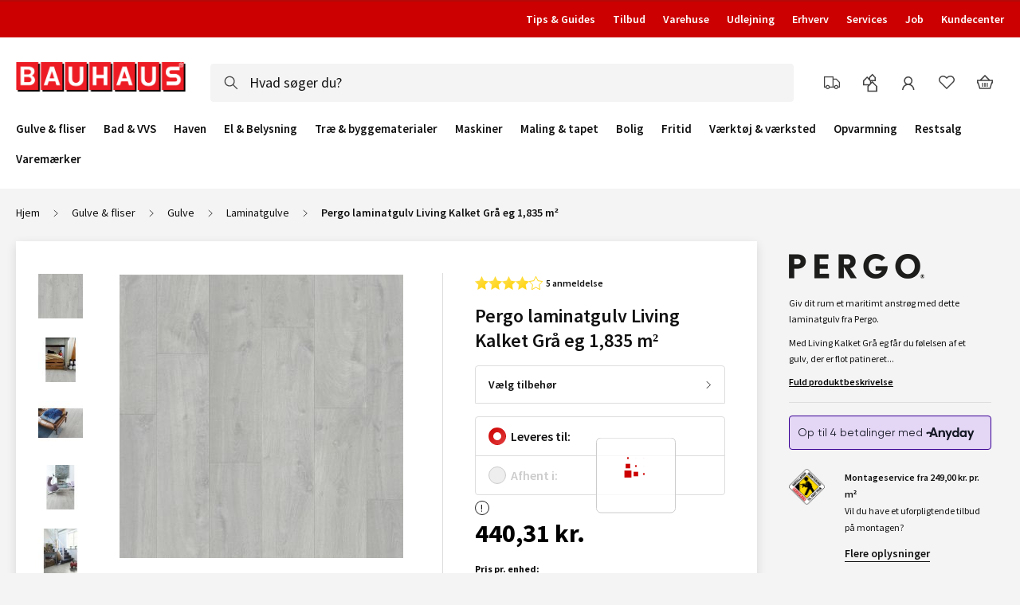

--- FILE ---
content_type: text/html; charset=UTF-8
request_url: https://www.bauhaus.dk/pergo-laminatgulv-living-kalket-gra-eg-1-835-m2
body_size: 60569
content:
<!doctype html>
<html lang="da">
    <head prefix="og: http://ogp.me/ns# fb: http://ogp.me/ns/fb# product: http://ogp.me/ns/product#">
        <script>
    var LOCALE = 'da\u002DDK';
    var BASE_URL = 'https\u003A\u002F\u002Fwww.bauhaus.dk\u002F';
    var require = {
        'baseUrl': 'https\u003A\u002F\u002Fwww.bauhaus.dk\u002Fstatic\u002Fversion1769521669\u002Ffrontend\u002FVaimo\u002Fbauhaus\u002Ddk\u002Fda_DK'
    };</script>        <meta charset="utf-8"/>
<meta name="title" content="Pergo laminatgulv Living Kalket Grå eg 1,835 m² | BAUHAUS"/>
<meta name="description" content="Giv dit rum et maritimt anstrøg med dette laminatgulv fra Pergo.
Med Living Kalket Grå eg får du følelsen af et gulv, der er flot patineret af solen og sandet. Med AquaSafe-teknologien er gulvet næsten ikke til at skelne fra et ægte trægulv og har samtidi"/>
<meta name="keywords" content="Pergo laminatgulv Living Kalket Grå eg 1,835 m²"/>
<meta name="robots" content="INDEX,FOLLOW"/>
<meta name="viewport" content="width=device-width, initial-scale=1.0, minimum-scale=1.0"/>
<meta name="format-detection" content="telephone=no"/>
<meta name="theme-color" content="#b50808"/>
<title>Pergo laminatgulv Living Kalket Grå eg 1,835 m² | BAUHAUS</title>
<style>html{-webkit-font-smoothing:antialiased;-webkit-font-smoothing:subpixel-antialiased;-webkit-tap-highlight-color:transparent;color:#111;font:10px/1.5 Source Sans Pro,sans-serif;min-height:100%;-webkit-text-size-adjust:100%;box-sizing:border-box;vertical-align:baseline}@media only screen and (min-width:768px){html{height:100%}}body{min-height:100%;overflow-x:hidden;overflow-y:scroll;position:relative}a:hover{text-decoration:underline}a.no-animation:hover{text-decoration:none}a{cursor:pointer;display:inline-block;font:inherit;line-height:inherit;text-decoration:none;text-transform:none;touch-action:manipulation;transition:color .2s 0s;vertical-align:unset}a,a:active,a:hover{color:#c00;outline:none}button{align-items:center;-webkit-appearance:none;appearance:none;background:none;border:none;border-radius:0;box-shadow:none;cursor:pointer;display:inline-flex;justify-content:center;margin:0;overflow:visible;padding:0;text-align:center;text-decoration:none;touch-action:manipulation;transition:border-color .2s ease,background-color .2s ease,opacity .2s ease;-webkit-user-select:none;user-select:none;vertical-align:middle;white-space:nowrap}button,button:focus,button:hover{outline:none}button--disabled,button[disabled]{cursor:not-allowed!important;opacity:.25!important}button{font-family:Source Sans Pro,sans-serif;transition:none}@media only screen and (min-width:1400px){.algolia-instant-results-wrapper,.bauhaus_algolia-index-index .page.messages,.breadcrumbs,.cms-index-index [data-content-type=row],.content-after-10,.footer.content,.header-line-1,.header-line-2,.header-top-bar,.page-main,.product-details-container,.product-info-container{margin-left:auto;margin-right:auto;max-width:1365px}}@media only screen and (max-width:1399px){.content-after-10,.footer.content,.header,.page-main{padding-left:20px;padding-right:20px}}label{color:#111;cursor:pointer;display:block;font:600 1.4rem Source Sans Pro;margin-bottom:1px;text-transform:none}input{-webkit-appearance:none;appearance:none;border:1px solid #b8b8b8;border-radius:2px;height:46px;line-height:1.2;font:1.4rem Source Sans Pro;font-weight:400;outline:none;padding:13px;text-indent:.01px;transition:border-color .3s ease;width:100%}input[type=number]{-webkit-appearance:textfield;appearance:textfield}input::-webkit-input-placeholder{color:#595959;font-size:1.4rem}input::placeholder{color:#595959;font-size:1.4rem}@media only screen and (max-width:767px){input,select,textarea{font-size:1.6rem!important}}.message.info{padding:24px}.message.info--header{background-color:#c00;color:#fff;font-family:Source Sans Pro;font-size:1.4rem;font-weight:700;line-height:1.3;padding:6px 18px;text-align:center}.message.info--header a{color:#fff}.message.info--sticky{position:-webkit-sticky;position:sticky;top:0;z-index:800}#header-overlay{display:none}@media only screen and (max-width:991px){#header-overlay{display:none!important}}.header{background:#fff;border-top:2px solid #b50808;padding-top:24px;position:relative;z-index:780}@media only screen and (max-width:991px){.header{padding-bottom:16px;padding-top:16px}}.logo{height:48px;margin:-3px 24px 0 0;min-width:220px}@media only screen and (max-width:991px){.logo{height:40px;min-width:180px}}@media only screen and (max-width:767px){.logo{margin:0 16px 0 0;max-width:160px;min-width:160px;position:relative;top:-2px}}@media only screen and (max-width:479px){.logo{margin:0}}.switch-ball{background:#c00;border:1px solid #b50808;border-radius:12px;display:inline-block;height:16px;margin:0 5px;min-width:24px;overflow:hidden;width:24px}.switch-ball--account{background:#111;border-color:#000}@media only screen and (max-width:767px){.switch-ball--account{height:24px;margin:0 8px;width:40px}.switch-ball--account .switch-ball__ball{height:22px;width:38px}.switch-ball--account .switch-ball__ball:before{height:22px;-webkit-transform:translateX(16px);transform:translateX(16px);width:22px}}.switch-ball--account.switch-ball--switched{background:#c00;border:1px solid #b50808}.switch-ball--account.switch-ball--switched .switch-ball__ball:before{-webkit-transform:translateX(0);transform:translateX(0)}@media only screen and (min-width:768px){.switch-ball{margin:0 3px}}@media only screen and (min-width:992px){.switch-ball{margin:0 5px}}.switch-ball--radio{background:#fff}.switch-ball--radio.switch-ball--switched{background:#c00}.switch-ball--switched .switch-ball__ball:before{-webkit-transform:translateX(-1px);transform:translateX(-1px)}.switch-ball--deactive{cursor:not-allowed;opacity:.4}.switch-ball__ball{background:#c00;border-radius:12px;height:14px;width:20px}.switch-ball__ball:before{background:#fff;border:1px solid #c00;border-radius:50%;content:"";display:block;height:14px;position:relative;top:-1px;-webkit-transform:translateX(7px);transform:translateX(7px);transition:-webkit-transform .2s 0s;transition:transform .2s 0s;transition:transform .2s 0s,-webkit-transform .2s 0s;width:14px}.postcode{display:inline-block;height:44px;min-width:93px;position:relative}@media only screen and (max-width:767px){.postcode{display:none!important}}.postcode__input-wrap{-webkit-appearance:none;appearance:none;border:1px solid #b8b8b8;border-radius:2px;height:46px;line-height:1.2;font:1.4rem Source Sans Pro;font-weight:400;min-width:95px;outline:none;padding:13px;text-indent:.01px;transition:border-color .3s ease;width:100%}.postcode__input-wrap:focus,.postcode__input-wrap:hover{border-color:#777}.postcode__input-wrap[disabled],.postcode__input-wrap[readonly]{background-color:#eee;border-color:#ccc;cursor:not-allowed}.postcode__input-wrap.valid{border-color:#00a651}.postcode__input-wrap.mage-error{border-color:#c00}.postcode__input-wrap{align-items:center;background:#fff;border-radius:4px;display:flex;height:44px;margin-right:-3px;padding:0 10px 0 40px;position:absolute;transition:box-shadow .4s 0s,border-color .4s 0s;width:inherit}.postcode__icon{height:16px;left:13px;pointer-events:none;position:absolute;top:50%;-webkit-transform:translateY(-50%);transform:translateY(-50%);width:16px}.postcode__input{border:none;display:inline-block;font-size:1.6rem;font-weight:600;height:24px;line-height:24px;padding:0;position:relative}.postcode__input::-webkit-input-placeholder{color:#222}.postcode__input::-moz-placeholder{color:#222}.postcode--focused{z-index:1}.postcode--focused .postcode__input-wrap{border:1px solid #006ce0;box-shadow:0 0 0 4px rgba(0,108,224,.36);margin-right:-1px}.postcode--focused .postcode__input-wrap:focus,.postcode--focused .postcode__input-wrap:hover{border-color:#006ce0}.postcode--fireworks .postcode__input-wrap{border-color:#00a651;border-radius:4px 0 0 4px;box-shadow:0 0 8px 1px #00a651;margin-right:-1px}.postcode__popup.modal-sidebar .modal-header{border:none;box-shadow:none}.postcode__popup-logo{left:20px;position:absolute;top:15px;width:160px}.postcode__popup-wrapper{display:flex;flex-direction:column;height:100%;padding:80px 32px 32px}.postcode__popup-title{font-size:2.4rem;font-weight:600;line-height:32px;padding-bottom:24px}.postcode__popup-content--fireworks{border-color:#00a651;box-shadow:0 0 8px 1px #00a651}.postcode__popup-input{background:#f4f4f4;border:none;color:#595959;font-size:2.4rem!important;font-weight:600;line-height:32px;text-align:center}.store-select{background:#fff;border-radius:2px;display:none;font-size:1.2rem;font-weight:400;height:44px;line-height:14px;margin:0 6px;overflow:hidden;padding:10px;position:relative;text-overflow:ellipsis}.store-select--selected{border:1px solid #b8b8b8;border-radius:4px;display:none;margin:0 10px 0 0;min-width:100px;padding:0 32px 0 36px;white-space:nowrap}@media only screen and (min-width:768px){.store-select--selected{align-items:center;display:inline-flex}}@media only screen and (min-width:992px) and (max-width:1200px){.store-select--selected{min-width:150px;padding:0 26px 0 30px}}@media only screen and (min-width:1200px){.store-select--selected{font-size:1.4rem;min-width:145px;overflow:visible;text-overflow:clip}.store-select--inited{min-width:auto}}.store-select__icon{display:inline-block;height:20px;width:20px}.store-select__pointer{height:13px;left:auto;position:absolute;right:12px;stroke:#111;top:50%;-webkit-transform:translateY(-50%);transform:translateY(-50%);width:13px}@media only screen and (max-width:767px){.store-select__pointer{right:8px}}.store-select__details{color:#008540;display:none;font-size:1rem;text-transform:uppercase}.store-select__details--closed{color:#c00}.store-select--inited .store-select__details{display:inline-block}.store-select__info{align-items:flex-start;color:#111;display:flex;flex-direction:column;max-width:90px}.store-select__store-name{line-height:16px;max-width:100%;overflow:hidden;text-overflow:ellipsis}.store-select--selected .store-select__icon{height:16px;left:12px;position:absolute;top:50%;-webkit-transform:translateY(-50%);transform:translateY(-50%);width:16px}@media only screen and (max-width:991px){.store-select--selected .store-select__icon{height:12px;left:10px;width:12px}}@media only screen and (min-width:768px) and (max-width:1200px){.store-select--selected .store-select__icon{left:10px}}.postcode--shown~.store-select--selected{border-radius:0 4px 4px 0}@media only screen and (max-width:991px){.search--origin{border:0;clip:rect(0,0,0,0);height:1px;margin:-1px;overflow:hidden;padding:0;position:absolute;width:1px}}.search__form{position:relative}.search__form--mob{display:none}@media only screen and (max-width:991px){.search__form--mob{display:block;height:36px;margin:0;position:relative;width:100%}}.search__wrapper{border-radius:4px;width:100%}@media only screen and (min-width:992px){.search__wrapper{margin:-16px 8px -16px -16px;padding:16px;-webkit-transform:translateY(50%) translateY(-40px);transform:translateY(50%) translateY(-40px)}}@media only screen and (max-width:991px){.search__wrapper{position:absolute;width:auto}}.search__magnify-icon{height:20px;left:16px;position:absolute;top:50%;-webkit-transform:translateY(-50%);transform:translateY(-50%);width:20px}@media only screen and (max-width:991px){.search__magnify-icon{left:24px}.search__form--mob .search__magnify-icon{left:10px}}@media only screen and (max-width:479px){.search__magnify-icon{height:16px;width:16px}}.search__input{background:#f4f4f4;border-color:#f4f4f4;border-radius:4px;font-size:1.8rem;height:48px;padding:15px 48px}.search__input::-webkit-input-placeholder{color:#111;font-size:1.8rem}.search__input::-moz-placeholder{color:#111;font-size:1.8rem}.search__input:focus,.search__input:hover{border-color:#f4f4f4}.search__input:focus{background:#fff}.search__input:focus::-webkit-input-placeholder{color:#ccc}.search__input:focus::-moz-placeholder{color:#ccc}@media only screen and (max-width:991px){.search__input{padding-left:48px;padding-right:16px}.search__input::-webkit-input-placeholder{font-size:1.4rem}.search__input::-moz-placeholder{font-size:1.4rem}}@media only screen and (max-width:991px){.search__input{left:0;position:absolute;width:100%}}.search__form--mob .search__input{align-items:center;-webkit-appearance:none;appearance:none;border:1px solid transparent;border-radius:2px;border-radius:4px;display:flex;height:46px;line-height:1.2;font:1.4rem Source Sans Pro;font-size:1.6rem;font-weight:400;height:36px;left:0;outline:none;padding:12px 20px 12px 36px;position:absolute;text-indent:.01px;top:0;transition:border-color .3s ease;width:100%}.search__form--mob .search__input::-webkit-input-placeholder{font-size:1.6rem}.search__form--mob .search__input::-moz-placeholder{font-size:1.6rem}.search__fake-placeholder{display:block;font-size:1.6rem;overflow:hidden;text-overflow:ellipsis;white-space:nowrap}.search__close{display:none}.header-line-1{align-items:center;display:flex;height:48px;padding-top:5px}@media only screen and (max-width:991px){.header-line-1{height:auto;justify-content:space-between;padding:0}}.header-line-1--checkout{justify-content:space-between;padding-top:0}@media only screen and (min-width:1200px){.header-line-1--checkout .logo{margin-top:0}}@media only screen and (max-width:479px){.header-line-1--checkout .logo{top:0}}@media only screen and (min-width:992px){.header-line-1--checkout{height:60px;max-width:1325px}}.header-line-1 [data-tooltip]:hover{color:#111;position:relative;text-decoration:none}.header-line-1 [data-tooltip]:hover:before{border-bottom:5px solid #424242;border-left:5px solid hsla(0,0%,100%,0);border-right:5px solid hsla(0,0%,100%,0);margin-top:-5px}.header-line-1 [data-tooltip]:hover:after,.header-line-1 [data-tooltip]:hover:before{content:" ";left:50%;position:absolute;top:calc(100% + 15px);-webkit-transform:translateX(-50%);transform:translateX(-50%);z-index:100}.header-line-1 [data-tooltip]:hover:after{background:#424242;border-radius:2px;color:#fff;font-size:1rem;font-weight:600;height:20px;line-height:20px;padding:0 6px;text-transform:uppercase;white-space:nowrap}.header-line-1 [data-tooltip]:hover{cursor:pointer}.header-line-1 [data-tooltip]:hover:after{content:attr(data-tooltip) " "}@media only screen and (max-width:767px){.header-line-1 [data-tooltip]:hover:after,.header-line-1 [data-tooltip]:hover:before{top:calc(100% + 10px)}}.account-dropdown-link{align-items:center;border-radius:2px;color:#111;display:inline-flex;font-size:0;height:40px;justify-content:center;margin:0 4px;position:relative;width:40px}@media only screen and (max-width:767px){.account-dropdown-link{margin:0}}.checkout-cart-index .account-dropdown-link{color:#111;font-size:1.4rem;font-weight:600}.account-dropdown-link__icon{display:inline-block;height:24px;vertical-align:middle;width:24px}.account-dropdown-link__label{background:#111;border-radius:2px;bottom:0;color:#fff;font-size:1rem;left:50%;padding:0 5px;position:absolute;text-transform:uppercase;-webkit-transform:translateX(-50%);transform:translateX(-50%)}@media only screen and (max-width:767px){.account-dropdown-link--postcode,.account-dropdown-link--store{display:none!important}}.account-dropdown-link--postcode{-webkit-animation:pulse-blue 7s 6;animation:pulse-blue 7s 6;border-radius:2px;box-shadow:0 0 0 0 rgba(0,108,224,.36)}.account-dropdown-link:hover{background:#f4f4f4;color:#111}.account-dropdown-link:active,.account-dropdown-link:visited{color:#111;text-decoration:none}.account-dropdown-link--loggedin .account-dropdown-link__icon-wrap:after,.account-dropdown-link--wishlist.account-dropdown-link--hasItems .account-dropdown-link__icon-wrap:after{background:#c00;border:2px solid #fff;border-radius:50%;color:#fff;content:"";display:block;height:6px;left:24px;position:absolute;top:6px;width:6px}.header-line-wrap{display:flex;justify-content:space-between;position:relative}@media only screen and (max-width:991px){.header-line-wrap{padding-right:35px}}@media only screen and (min-width:992px){.header-line-wrap{max-width:60%}}.header-line-wrap .account-dropdown-link__icon{color:#424242}.header-line-wrap--menu-wrap{position:static}@media only screen and (max-width:991px){.header-line-wrap--menu-wrap{background:#fff;bottom:0;display:block;left:0;overflow:hidden;padding:60px 40px 40px;position:fixed;top:0;-webkit-transform:translateX(-200%);transform:translateX(-200%);transition:-webkit-transform .2s 0s;transition:transform .2s 0s;transition:transform .2s 0s,-webkit-transform .2s 0s;width:calc(100vw - 48px);z-index:300}}@media only screen and (max-width:479px){.header-line-wrap--menu-wrap{padding-right:30px;width:100vw}}.header-line-wrap--menu-wrap .nav__logo{display:none;left:20px;position:absolute;top:15px;width:160px}@media only screen and (max-width:991px){.header-line-wrap--menu-wrap .nav__logo{display:block}.header-line-wrap--menu-wrap-active{max-width:none;-webkit-transform:translateX(0);transform:translateX(0)}.header-line-wrap--active-children{z-index:310}.header-line-wrap--active-children .nav__logo{display:none}}.user-menu{align-items:center;color:#111;display:flex;font:1.4rem Source Sans Pro;font-weight:600;height:28px;margin-right:24px;text-decoration:none;white-space:nowrap}@media only screen and (max-width:991px){.user-menu{font-size:1.2rem;margin-right:0}}@media only screen and (max-width:767px){.user-menu{display:none}}.user-menu:hover{color:#111;text-decoration:none}.user-menu__icon{height:16px;width:16px}@media only screen and (max-width:991px){.user-menu__icon{height:12px;width:12px}}.user-menu__text{margin-left:4px}@media only screen and (max-width:991px){.user-menu__text{display:none}}.header-line-2{align-items:center;display:flex;height:82px;justify-content:space-between;position:relative}@media only screen and (max-width:991px){.header-line-2{height:40px;margin-top:10px;padding-bottom:0;position:static}}.header-line-2::-webkit-input-placeholder{height:36px;margin-top:0}.header-line-2::-moz-placeholder{height:36px;margin-top:0}.nav__top-title,.nav__top-title:active,.nav__top-title:hover{color:#111;text-decoration:none}.nav__top-title--has-children~.nav__top-icon-wrap{display:block}@media only screen and (min-width:992px){.nav__wrapper{display:flex}.nav__item.l0{color:inherit;font-size:1.8rem;font-weight:600;line-height:1.6;margin-left:40px;padding:12px;text-decoration:none}.nav__item.l0.nav__item--brands{line-height:1.8}.nav__item--first.l0{margin-left:0;padding-left:0}.nav__item--first.l0 .nav__title-wrap--top{padding-left:0}.nav__item.l0.nav__item--show,.nav__item.l0:hover{background:none}.nav__title-wrap{padding:8px 24px 8px 8px}.nav__title-wrap--top.nav__title-wrap{overflow:hidden;white-space:nowrap}.nav__title-wrap--top.nav__title-wrap:after{content:normal}.nav__top-title{line-height:18px;position:relative}.nav__top-title:after{background:#111;bottom:0;content:"";height:1px;left:0;position:absolute;-webkit-transform:translateX(-200%);transform:translateX(-200%);transition:-webkit-transform .2s 0s;transition:transform .2s 0s;transition:transform .2s 0s,-webkit-transform .2s 0s;width:100%}.nav__item--show .nav__top-title:after,.nav__item:hover .nav__top-title:after{-webkit-transform:translateX(0);transform:translateX(0)}.nav__item--show.nav__item--mob .nav__top-title:after{content:normal}.nav__top-icon-wrap{display:none;right:8px;top:50%;-webkit-transform:translateY(-30%);transform:translateY(-30%)}.nav__top-icon,.nav__top-icon-wrap{height:8px;position:absolute;width:8px}.nav__top-icon{display:inline-block;left:0;opacity:1;stroke:#111;top:0;-webkit-transform-origin:50%;transform-origin:50%;transition:opacity .2s 0s}.nav__item--show .nav__top-icon,.nav__top-icon--close{opacity:0}.nav__item--show.nav__item--mob .nav__top-icon{opacity:1}.menu-promo,.nav__back-button,.nav__sublist.l0{display:none}}.menu-toggle{display:block;height:40px;margin-right:8px;min-width:40px;padding:6px 6px 6px 0;transition:-webkit-transform .2s 0s;transition:transform .2s 0s;transition:transform .2s 0s,-webkit-transform .2s 0s}@media only screen and (min-width:992px){.menu-toggle{display:none}}@media only screen and (max-width:991px){.menu-toggle{margin-right:0;position:absolute;right:0;top:14px}}.menu-toggle__line{border-top:2px solid #424242;display:block;margin-bottom:5px;width:21px}.menu-toggle__line--last{margin-bottom:-5px;margin-left:8px;width:13px}.minicart-button{align-items:center;border-radius:2px;cursor:default;display:inline-flex;height:40px;justify-content:center;margin:0 4px;padding:0;position:relative;width:40px}@media only screen and (max-width:479px){.minicart-button{margin:0}}.minicart-button:hover{background:#f4f4f4}.minicart-button__qty{align-items:center;background:#c00;border-radius:20px;color:#fff;display:flex;font-size:1.2rem;font-weight:600;height:16px;justify-content:center;min-width:16px;padding:4px;position:absolute;right:3px;top:0}.minicart-button__icon{color:#424242;height:24px;width:24px}.simple-dropdown__content{background:#fff;bottom:0;left:auto;position:fixed;right:0;top:0;-webkit-transform:translateX(800px);transform:translateX(800px);transition:-webkit-transform .2s ease-in 0s;transition:transform .2s ease-in 0s;transition:transform .2s ease-in 0s,-webkit-transform .2s ease-in 0s;width:480px;z-index:1000}article,aside,b,body,center,dd,div,dl,dt,em,fieldset,figcaption,figure,footer,form,h1,h2,h3,h4,h5,h6,header,i,iframe,img,label,li,menu,nav,object,ol,p,section,small,span,strike,strong,u,ul,video{border:0;box-sizing:border-box;font:inherit;margin:0;padding:0;vertical-align:baseline}body{font-size:1.2rem}article,aside,details,figcaption,figure,footer,header,main,menu,nav,section,summary{box-sizing:border-box;display:block}canvas,video{display:inline-block}small{font-size:80%}b,strong{font-weight:700}sub{bottom:-.25em}sub,sup{font-size:75%;line-height:0;position:relative;vertical-align:baseline}sup{top:-.5em}img{height:auto;max-width:100%}figure{margin:1em 40px}table{border-collapse:collapse;border-spacing:0;vertical-align:baseline}table,table td,table th{border:0;font:inherit;margin:0;padding:0}table td,table th{vertical-align:top}button,input,textarea{box-sizing:border-box}button::-moz-focus-inner,input::-moz-focus-inner,textarea::-moz-focus-inner{border:0;padding:0}button:focus,input:focus,textarea:focus{box-shadow:none;outline:0!important}button:-moz-focusring,input:-moz-focusring{outline:1px dotted ButtonText}template{display:none}input[type=number]::-webkit-inner-spin-button,input[type=number]::-webkit-outer-spin-button{-webkit-appearance:none;appearance:none;margin:0}input[type=search]{appearance:none;-webkit-appearance:none;-moz-appearance:none}input[type=search]::-webkit-search-cancel-button,input[type=search]::-webkit-search-decoration{-webkit-appearance:none;appearance:none}@media only screen and (min-width:992px){.header-line-2{height:112px}}@media only screen and (min-width:1400px){.header-line-2{height:82px}}@media only screen and (min-width:992px){.header-line-2 .nav__sublist.l0{top:112px}}@media only screen and (min-width:1400px){.header-line-2 .nav__sublist.l0{top:82px}}.header-line-0{background-color:#c00;margin:-24px 0 30px;padding:12px 0;text-align:right}.header-line-0 li{display:inline-block;padding-left:20px}.header-line-0 a{color:#fff;font-size:1.4rem;font-weight:600}@media only screen and (max-width:1399px){.header-line-0{margin-left:-20px;margin-right:-20px;padding-right:20px}}@media only screen and (max-width:991px){.header-line-0{display:none}}.punchout .header-line-0{display:none}@media only screen and (min-width:992px){.nav__item.l0{font-size:15px;margin-left:0;padding:2px 0}.nav__item.l0.nav__item--brands{font-size:15px;line-height:2.3}}@media only screen and (max-width:991px){.nav__item.l0.nav__item--brands{margin-top:16px}}@media only screen and (min-width:992px){.nav__item.l0 .nav__title-wrap--top{margin-right:8px;padding:8px 14px 8px 0}}@media only screen and (max-width:991px){.nav__item.l0 .nav__title-wrap--top{margin-bottom:8px;margin-top:16px}}@media only screen and (min-width:992px){.nav__item.l0 .nav__top-icon-wrap{display:none}}@media only screen and (max-width:991px){.nav__wrapper{margin:0 -40px;max-height:100%;overflow-x:hidden;overflow-y:auto;padding:0 0 60px 40px}}@media only screen and (max-width:479px){.nav__wrapper{padding-right:50px}}@media only screen and (min-width:992px){.nav__additional-menu{display:none}}.nav__item--show~.nav__additional-menu{display:none}body .header-line-wrap--menu-wrap{flex-wrap:wrap;justify-content:normal;max-width:100%}@media only screen and (min-width:992px){body .header-line-wrap--menu-wrap .nav__wrapper{flex-wrap:wrap}}@media only screen and (max-width:991px){body .header-line-wrap--menu-wrap-active .menu-bottom-block{bottom:0;box-shadow:0 4px 12px 0 rgba(0,0,0,.12);margin:0 -40px;padding:5px 40px;width:100%}}.service-sidebar .service-sidebar__checkbox--deduction{display:none}.message.info--header{background-color:#fff;color:#c00}</style><script>/*Copyright © Vaimo Group. All rights reserved. See LICENSE_VAIMO.txt for license details.*/
(()=>{"use strict";const Loader=function(){this.calls=[],this.configs=[],this.firstRequire=window.require,window.define=function(){this.saveCall("define",arguments)}.bind(this),window.require=function(){this.saveCall("require",arguments)}.bind(this),window.require.defined=()=>!1,window.require.config=function(){this.configs.push(arguments)}.bind(this)};Loader.prototype.saveCall=function(){this.calls.push(arguments)},Loader.prototype.beforeRequire=function(){window.define=void 0,["config","defined"].forEach(prop=>{delete window.require[prop]});for(let i in window.require)window.require.hasOwnProperty(i)&&(this.firstRequire[i]=window.require[i]);window.require=this.firstRequire},Loader.prototype.afterRequire=function(){this.configs.forEach(args=>{window.require.config.apply(window.require.config,args)}),window.applyInlineRequire=()=>this.calls.forEach(args=>{window[args[0]].apply(window[args[0]],args[1])})},window.requirejsPlaceholder=new Loader})();</script><script>/*Copyright © Vaimo Group. All rights reserved. See LICENSE_VAIMO.txt for license details.*/
!function(){"use strict";function createStyle(css){const style=document.createElement("style");style.type="text/css",style.innerHTML=css,document.head.appendChild(style)}!function removeOldFontCss(){window.localStorage.removeItem("fontCss1")}();const fontCssStorageFieldName="fontCssExt1",cachedCss=window.localStorage.getItem(fontCssStorageFieldName);cachedCss?createStyle(cachedCss):function loadFontsCss(){const httpRequest=new XMLHttpRequest;httpRequest.onreadystatechange=function(){httpRequest.readyState===XMLHttpRequest.DONE&&200===httpRequest.status&&(window.localStorage.setItem(fontCssStorageFieldName,httpRequest.responseText),createStyle(httpRequest.responseText))},httpRequest.open("GET",'//fonts.googleapis.com/css2?family=Source+Sans+Pro:wght@400;600;700&text=!"()+,-./0123456789:;<>?ABCDEFGHIJKLMNOPQRSTUVWXYZ[]^abcdefghijklmnopqrstuvwxyzÁÄÅÆÉÍÐÓÖÕØÚÜÝÞŠáäåæéíðóöõøúüýþš–™M%26M'),httpRequest.send()}()}();</script><script>/*Copyright © Vaimo Group. All rights reserved. See LICENSE_VAIMO.txt for license details.*/
(()=>{"use strict";const pluses=/\+/g,decode=s=>decodeURIComponent(s.replace(pluses," "));window.getCookie=cookie=>{const cookies=document.cookie.split("; ");for(let parts,i=0;parts=cookies[i]&&cookies[i].split("=");i++)if(decode(parts.shift())===cookie)return decode(parts.join("="));return""}})();</script><script>/*Copyright © Vaimo Group. All rights reserved. See LICENSE_VAIMO.txt for license details.*/
/**
 * Anowave Magento 2 Google Tag Manager Enhanced Ecommerce (UA) Tracking
 *
 * NOTICE OF LICENSE
 *
 * This source file is subject to the Anowave license that is
 * available through the world-wide-web at this URL:
 * http://www.anowave.com/license-agreement/
 *
 * DISCLAIMER
 *
 * Do not edit or add to this file if you wish to upgrade this extension to newer
 * version in the future.
 *
 * @category 	Anowave
 * @package 	Anowave_Ec
 * @copyright 	Copyright (c) 2019 Anowave (http://www.anowave.com/)
 * @license  	http://www.anowave.com/license-agreement/
 *
 *
 * @NOTICE Current file was amended, some of the unused functions removed. For original file functionality  - see /vendor/anowave/module-ec/view/frontend/web/js/ec.js
 */
if(void 0===log)var log=function(message){window.console&&console.log&&console.log(message)};var AEC=function(){return{debug:!1,eventCallback:!0,Const:{},ajax:function(context,dataLayer){var element=jQuery(context),qty=jQuery(":radio[name=qty]:checked, [name=qty]").eq(0).val(),variant=[],variant_attribute_option=[],products=[];if(qty=Math.abs(qty),isNaN(qty)&&(qty=1),!AEC.gtm())return element.data("click")&&(AEC.Time.track(dataLayer,AEC.Const.TIMING_CATEGORY_ADD_TO_CART,element.data("name"),element.data("category")),eval(element.data("click"))),!0;if(element.data("configurable")){var attributes=jQuery('[name^="super_attribute"]'),variants=[];for(jQuery.each(attributes,function(index,attribute){if(jQuery(attribute).is("select")){var name=jQuery(attribute).attr("name"),id=name.substring(name.indexOf("[")+1,name.lastIndexOf("]")),option=jQuery(attribute).find("option:selected");0<parseInt(option.val())&&variants.push({id,option:option.val(),text:option.text()})}}),i=0,l=variants.length;i<l;i++)for(a=0,b=AEC.SUPER.length;a<b;a++)if(AEC.SUPER[a].id==variants[i].id){var text=variants[i].text;AEC.useDefaultValues&&jQuery.each(AEC.SUPER[a].options,function(index,option){parseInt(option.value_index)==parseInt(variants[i].option)&&(text=option.admin_label)}),variant.push([AEC.SUPER[a].label,text].join(AEC.Const.VARIANT_DELIMITER_ATT)),variant_attribute_option.push({attribute:variants[i].id,option:variants[i].option})}if(!variant.length)return element.data("click")&&(AEC.Time.track(dataLayer,AEC.Const.TIMING_CATEGORY_ADD_TO_CART,element.data("name"),element.data("category")),eval(element.data("click"))),!0}if(element.data("grouped"))for(u=0,y=window.G.length;u<y;u++){var qty=Math.abs(jQuery('[name="super_group['+window.G[u].id+']"]').val());qty&&products.push({name:window.G[u].name,id:window.G[u].sku,price:window.G[u].price,category:window.G[u].category,brand:window.G[u].brand,quantity:qty})}else products.push({name:element.data("name"),id:element.data("id"),price:element.data("price"),category:element.data("category"),brand:element.data("brand"),rating:element.data("rating"),isSaleable:element.data("issaleable"),variant:variant.join(AEC.Const.VARIANT_DELIMITER),quantity:qty});for(i=0,l=products.length;i<l;i++)(function(product){jQuery.each(AEC.parseJSON(element.data("attributes")),function(key,value){product[key]=value})})(products[i]);var data={event:"addToCart",eventLabel:element.data("name"),ecommerce:{currencyCode:AEC.currencyCode,add:{actionField:{list:element.data("list")},products},options:variant_attribute_option},eventCallback:function(){AEC.eventCallback&&(element.data("event")&&element.trigger(element.data("event")),element.data("click")&&eval(element.data("click")))},currentStore:element.data("currentstore")};return AEC.useDefaultValues&&(data.currentstore=AEC.storeName),AEC.Cookie.add(data).push(dataLayer),AEC.localStorage&&function(products){for(var i=0,l=products.length;i<l;i++)AEC.Storage.reference().set({id:products[i].id,category:products[i].category})}(products),AEC.Time.track(dataLayer,AEC.Const.TIMING_CATEGORY_ADD_TO_CART,element.data("name"),element.data("category")),AEC.facebook&&"undefined"!=typeof fbq&&function(product,products,fbq){var callback,content_ids=[],price=0;for(i=0,l=products.length;i<l;i++)content_ids.push(products[i].id),price+=parseFloat(products[i].price);callback=function(product,content_ids,price){return function(){fbq("track","AddToCart",{content_name:product,content_ids,content_type:"product",value:price,currency:AEC.currencyCode})}}(product,content_ids,price),AEC.Const.COOKIE_DIRECTIVE?AEC.CookieConsent.queue(callback).process():callback.apply(window,[])}(element.data("name"),products,fbq),element.data("click")&&eval(element.data("click")),!0},ajaxList:function(context,dataLayer){var element=jQuery(context),products=[];if(!AEC.gtm())return element.data("click")&&(AEC.Time.track(dataLayer,AEC.Const.TIMING_CATEGORY_ADD_TO_CART,element.data("name"),element.data("category")),eval(element.data("click"))),!0;for(products.push({name:element.data("name"),id:element.data("id"),price:element.data("price"),category:element.data("category"),brand:element.data("brand"),rating:element.data("rating"),isSaleable:element.data("issaleable"),position:element.data("position"),quantity:1}),i=0,l=products.length;i<l;i++)(function(product){jQuery.each(AEC.parseJSON(element.data("attributes")),function(key,value){product[key]=value})})(products[i]);var data={event:"addToCart",eventLabel:element.data("name"),ecommerce:{currencyCode:AEC.currencyCode,add:{actionField:{list:element.data("list")},products}},eventCallback:function(){AEC.eventCallback&&(element.data("event")&&element.trigger(element.data("event")),element.data("click")&&eval(element.data("click")))},currentStore:element.data("store")};return AEC.Cookie.add(data).push(dataLayer),AEC.localStorage&&function(products){for(var i=0,l=products.length;i<l;i++)AEC.Storage.reference().set({id:products[i].id,category:products[i].category})}(products),AEC.Time.track(dataLayer,AEC.Const.TIMING_CATEGORY_ADD_TO_CART,element.data("name"),element.data("category")),AEC.facebook&&"undefined"!=typeof fbq&&function(product,products,fbq){var callback,content_ids=[],price=0;for(i=0,l=products.length;i<l;i++)content_ids.push(products[i].id),price+=parseFloat(products[i].price);callback=function(product,content_ids,price){return function(){fbq("track","AddToCart",{content_name:product,content_ids,content_type:"product",value:price,currency:AEC.currencyCode})}}(product,content_ids,price),AEC.Const.COOKIE_DIRECTIVE?AEC.CookieConsent.queue(callback).process():callback.apply(window,[])}(element.data("name"),products,fbq),element.data("click")&&eval(element.data("click")),!0},click:function(context,dataLayer){var element=jQuery(context);if(!AEC.gtm())return AEC.Time.track(dataLayer,AEC.Const.TIMING_CATEGORY_PRODUCT_CLICK,element.data("name"),element.data("category")),!0;var item={name:element.data("name"),id:element.data("id"),price:element.data("price"),category:element.data("category"),brand:element.data("brand"),rating:element.data("rating"),isSaleable:element.data("issaleable"),quantity:element.data("quantity"),position:element.data("position")};jQuery.each(AEC.parseJSON(element.data("attributes")),function(key,value){item[key]=value});var data={event:"productClick",eventLabel:element.data("name"),ecommerce:{click:{actionField:{list:element.data("list")},products:[item]}},eventCallback:function(){if(AEC.eventCallback)if(element.data("event")&&element.trigger(element.data("event")),element.data("click"))eval(element.data("click"));else{if(!element.is("img")||!element.parent().is("a"))return!0;document.location=element.parent().attr("href")}},eventTarget:function(element){var target="Default";return element.is("a")&&(target="Link",element.find("img").length>0&&(target="Image")),element.is("button")&&(target="Button"),target}(element),currentStore:element.data("store")};return AEC.Cookie.click(data).push(dataLayer),AEC.Time.track(dataLayer,AEC.Const.TIMING_CATEGORY_PRODUCT_CLICK,element.data("name"),element.data("category")),element.data("click")&&eval(element.data("click")),!(AEC.eventCallback&&!element.is("a"))},remove:function(context,dataLayer){var element=jQuery(context);if(!AEC.gtm())return AEC.Time.track(dataLayer,AEC.Const.TIMING_CATEGORY_REMOVE_FROM_CART,element.data("name"),element.data("category")),!0;var item={name:element.data("name"),id:element.data("id"),price:element.data("price"),category:element.data("category"),brand:element.data("brand"),rating:element.data("rating"),isSaleable:element.data("issaleable"),quantity:element.data("quantity")};jQuery.each(AEC.parseJSON(element.data("attributes")),function(key,value){item[key]=value});var $,data={event:"removeFromCart",eventLabel:element.data("name"),ecommerce:{remove:{actionField:{list:element.data("list")},products:[item]}}};return AEC.Message.confirm?($=jQuery,require(["Magento_Ui/js/modal/confirm"],function(confirmation){confirmation({title:AEC.Message.confirmRemoveTitle,content:AEC.Message.confirmRemove,actions:{confirm:function(){AEC.Cookie.remove(data).push(dataLayer),AEC.Time.track(dataLayer,AEC.Const.TIMING_CATEGORY_REMOVE_FROM_CART,element.data("name"));var params=$(element).data("post-action");$(document).dataPost("postData",params)},cancel:function(){return!1},always:function(){return!1}}})})):(AEC.Cookie.remove(data).push(dataLayer),AEC.Time.track(dataLayer,AEC.Const.TIMING_CATEGORY_REMOVE_FROM_CART,element.data("name"))),!1},removeFromWishlist:function(context,dataLayer){const element=jQuery(context);if(!AEC.gtm())return!0;const item={name:element.data("name"),id:element.data("id"),category:element.data("category"),quantity:element.data("quantity")};jQuery.each(AEC.parseJSON(element.data("attributes")),function(key,value){item[key]=value});const data={event:element.data("event"),eventLabel:element.data("name"),ecommerce:{wishlistRemove:{actionField:{list:element.data("category")},products:[item]}},currentStore:element.data("store")};return dataLayer.push(data),!0},Bind:{apply:function(parameters){return AEC.Persist.merge(),AEC.Cookie.pushPrivate(),require(["jquery"],function($){$("body").on({catalogCategoryAddToCartRedirect:function(){dataLayer.push({event:AEC.Const.CATALOG_CATEGORY_ADD_TO_CART_REDIRECT_EVENT})}}),parameters&&parameters.performance&&window.performance&&(window.onload=function(){setTimeout(function(){var timePayload={event:"performance",performance:{timingCategory:"Load times",timingVar:"load",timingValue:(performance.timing.loadEventEnd-performance.timing.responseEnd)%6e4/1e3}};switch(window.google_tag_params.ecomm_pagetype){case"home":timePayload.performance.timingLabel="Home",dataLayer.push(timePayload);break;case"product":timePayload.performance.timingLabel="Product",dataLayer.push(timePayload);break;case"category":timePayload.performance.timingLabel="Category",dataLayer.push(timePayload)}},0)})}),this}},Time:(T={event:"trackTime",timingCategory:"",timingVar:"",timingValue:-1,timingLabel:""},time=(new Date).getTime(),{track:function(dataLayer,category,variable,label){var callback;T.timingValue=(new Date).getTime()-time,category&&(T.timingCategory=category),variable&&(T.timingVar=variable),label&&(T.timingLabel=label),callback=function(dataLayer,T){return function(){dataLayer.push(T)}}(dataLayer,T),AEC.Const.COOKIE_DIRECTIVE?AEC.CookieConsent.queue(callback).process():callback.apply(window,[])},trackContinue:function(dataLayer,category,variable,label){this.track(dataLayer,category,variable,label),time=(new Date).getTime()}}),Persist:(proto="undefined"!=typeof Storage?{push:function(key,entity){var data=this.data();return data[key]=entity,localStorage.setItem("persist",JSON.stringify(data)),this},data:function(){var data=localStorage.getItem("persist");return null!==data?JSON.parse(data):{}},merge:function(){var data=this.data(),push={persist:{}};for(var i in data)push.persist[i]=data[i];return dataLayer.push(push),this},clear:function(){return localStorage.setItem("persist",JSON.stringify({})),this}}:{push:function(){},merge:function(){},clear:function(){}},proto.CONST_KEY_PROMOTION="persist_promotion",proto),Checkout:{data:{},tracked:{},step:function(previous,current,currentCode){return this.data&&this.data.hasOwnProperty("ecommerce")&&(this.data.ecommerce.checkout.actionField.step=++current,AEC.Const.COOKIE_DIRECTIVE?AEC.Const.COOKIE_DIRECTIVE_CONSENT_GRANTED&&dataLayer.push(this.data):dataLayer.push(this.data)),this},stepOption:function(step,option){if(!option)return this;if(!option.toString().length)return this;var data={event:"checkoutOption",ecommerce:{checkout_option:{actionField:{step,option}}}};return AEC.Const.COOKIE_DIRECTIVE?AEC.Const.COOKIE_DIRECTIVE_CONSENT_GRANTED&&dataLayer.push(data):dataLayer.push(data),this}},Cookie:{data:null,privateData:null,push:function(dataLayer,consent){return consent=void 0===consent||consent,this.data&&(consent&&AEC.Const.COOKIE_DIRECTIVE?AEC.Const.COOKIE_DIRECTIVE_CONSENT_GRANTED&&dataLayer.push(this.data):dataLayer.push(this.data),this.data=null),this},pushPrivate:function(){var data=this.getPrivateData();return data&&dataLayer.push({privateData:data}),this},augment:function(products){var reference=AEC.Storage.reference().get();if(reference)for(var i=0,l=products.length;i<l;i++)for(var a=0,b=reference.length;a<b;a++)products[i].id.toString().toLowerCase()===reference[a].id.toString().toLowerCase()&&(products[i].category=reference[a].category);return products},click:function(data){return this.data=data,this},add:function(data){return this.data=data,this},remove:function(data){return this.data=data,AEC.localStorage&&(this.data.ecommerce.remove.products=this.augment(this.data.ecommerce.remove.products)),this},visitor:function(data){return this.data=function(data,privateData){return privateData&&privateData.hasOwnProperty("visitor")&&(data.visitorId=privateData.visitor.visitorId,data.visitorLoginState=privateData.visitor.visitorLoginState),data}(data,AEC.Cookie.getPrivateData()),this},detail:function(data){return this.data=data,this},purchase:function(data){return this.data=data,AEC.localStorage&&(this.data.ecommerce.purchase.products=this.augment(this.data.ecommerce.purchase.products)),this},impressions:function(data){return this.data=data,this},checkout:function(data){return this.data=data,AEC.localStorage&&(this.data.ecommerce.checkout.products=this.augment(this.data.ecommerce.checkout.products)),this},checkoutOption:function(data){return this.data=data,this},promotion:function(data){return this.data=data,this},promotionClick:function(data){return this.data=data,this},remarketing:function(data){return this.data=data,this},getPrivateData:function(){if(!this.privateData){var cookie=this.get("privateData");cookie&&(this.privateData=this.parse(cookie))}return this.privateData},get:function(name){var start=document.cookie.indexOf(name+"="),len=start+name.length+1;if(!start&&name!=document.cookie.substring(0,name.length))return null;if(-1==start)return null;var end=document.cookie.indexOf(String.fromCharCode(59),len);return-1==end&&(end=document.cookie.length),decodeURIComponent(document.cookie.substring(len,end))},unset:function(name){return document.cookie=name+"=; path=/; expires="+new Date(0).toUTCString(),this},parse:function(json){return json=decodeURIComponent(json.replace(/\+/g," ")),JSON.parse(json)}},CookieConsent:{chain:{},queue:function(callback,event){return event=void 0!==event?event:AEC.Const.COOKIE_DIRECTIVE_CONSENT_GRANTED_EVENT,this.chain.hasOwnProperty(event)||(this.chain[event]=[]),this.chain[event].push(callback),this},dispatch:function(consent){return AEC.Const.COOKIE_DIRECTIVE_CONSENT_GRANTED=!0,dataLayer.push(consent),this.process(consent.event)},process:function(event){if(event=void 0!==event?event:AEC.Const.COOKIE_DIRECTIVE_CONSENT_GRANTED_EVENT,this.chain.hasOwnProperty(event)&&1==AEC.Cookie.get(event)){for(a=0,b=this.chain[event].length;a<b;a++)this.chain[event][a].apply(this,[]);this.chain[event]=[]}return this},acceptConsent:function(event){return this.dispatch({event})},getConsentDialog:function(dataLayer,endpoints){require(["jquery"],function($){1!=AEC.Cookie.get(AEC.Const.COOKIE_DIRECTIVE_CONSENT_GRANTED_EVENT)?$.get(endpoints.cookieContent,function(response){var directive=$("body").append(response.cookieContent).end().find(".ec-gtm-cookie-directive");directive.find("a.ec-gtm-cookie-directive-note-toggle").off("click.ec").on("click.ec",function(){$(this).next().slideToggle()}),directive.find("a.accept").off("click.ec").on("click.ec",function(){var message=$(this).attr("data-confirm");$(this).text(message);var grant=$('.ec-gtm-cookie-directive [name="cookie[]"]:checked').map(function(){return this.value}).get();$.post(endpoints.cookie,{cookie:grant},function(response){$.each(response,function(event,value){AEC.CookieConsent.acceptConsent(event)}),directive.remove()},endpoints.type)})},endpoints.type):AEC.Const.COOKIE_DIRECTIVE_SEGMENT_MODE?function(segments){for(i=0,l=segments.length;i<l;i++)1==AEC.Cookie.get(segments[i])&&AEC.CookieConsent.acceptConsent(segments[i])}(AEC.Const.COOKIE_DIRECTIVE_SEGMENT_MODE_EVENTS):AEC.CookieConsent.acceptConsent(AEC.Const.COOKIE_DIRECTIVE_CONSENT_GRANTED_EVENT)})}},Storage:{set:function(property,value){return"undefined"!=typeof Storage&&localStorage.setItem(property,JSON.stringify(value)),this},get:function(property){return"undefined"!=typeof Storage?JSON.parse(localStorage.getItem(property)):null},reference:function(){return storage=this,{set:function(reference){var current=storage.get("category.add")||[],exists=function(current,reference){for(i=0,l=current.length;i<l;i++)if(current[i].id.toString().toLowerCase()===reference.id.toString().toLowerCase())return current[i].category=reference.category,!0;return!1}(current,reference);return exists||current.push(reference),storage.set("category.add",current),this},get:function(){return storage.get("category.add")}};var storage}},gtm:function(){return"undefined"!=typeof google_tag_manager||(log("Unable to detect Google Tag Manager. Please verify if GTM install snippet is available."),!1)},parseJSON:function(content){if("object"==typeof content)return content;if("string"==typeof content)try{return JSON.parse(content)}catch(e){}return{}}};var proto,T,time}();</script><link  rel="stylesheet" type="text/css"  media="all" href="https://www.bauhaus.dk/static/version1769521669/frontend/Vaimo/bauhaus-dk/da_DK/jquery/uppy/dist/uppy-custom.css" />
<script  type="text/javascript"  src="https://www.bauhaus.dk/static/version1769521669/frontend/Vaimo/bauhaus-dk/da_DK/Vaimo_JavascriptMixinFlags/js/mixin-filter.js"></script>
<link  rel="canonical" href="https://www.bauhaus.dk/pergo-laminatgulv-living-kalket-gra-eg-1-835-m2" />
<link  rel="icon" type="image/x-icon" href="https://www.bauhaus.dk/static/version1769521669/frontend/Vaimo/bauhaus-dk/da_DK/Magento_Theme/favicon.png" />
<link  rel="shortcut icon" type="image/x-icon" href="https://www.bauhaus.dk/static/version1769521669/frontend/Vaimo/bauhaus-dk/da_DK/Magento_Theme/favicon.png" />
<!--d489809b65d41d69638edb1a1c44d4f1-->
<meta name="google-site-verification" content="4KhsQxe_iDQCMPSMn2W8xVntL_oH7kojz_8GIyRrMJE" />

<!--Google Optimize remove end september-->
<script src="https://www.googleoptimize.com/optimize.js?id=OPT-W5XPJBZ"></script>

<!--DK inline theme level styles-->
<style>
@media only screen and (max-width: 768px) {
    .category-cms  .pagebuilder-row--column-1-in-row .pagebuilder-column {
        flex-basis: 100%;
        padding: 0 !important;
    }
    .category-cms .pagebuilder-row--column-2-in-row .pagebuilder-column {
        flex-basis: 50%;
    }

    .category-cms .pagebuilder-row--column-3-in-row .pagebuilder-column {
       flex-basis: 33.33%;
     }
}

</style>            <link rel="preload" as="style"  href="https://www.bauhaus.dk/static/version1769521669/frontend/Vaimo/bauhaus-dk/da_DK/css/compiled/gen1.css">
    <link rel="preload" as="style"  href="https://www.bauhaus.dk/static/version1769521669/frontend/Vaimo/bauhaus-dk/da_DK/css/compiled/gen2-dk.css">

<meta name="google-site-verification" content="_whSyLqDcBM2dMoxe95VIsu-d7ujoRXlCLvKxyB1dog" />
<script>
    window.uetq = window.uetq || [];
    window.uetq.push('consent', 'default', { 'ad_storage': 'denied' });
</script>
<script>window.cmp_disable_spa = 1;window.gdprAppliesGlobally=true;if(!("cmp_id" in window)||window.cmp_id<1){window.cmp_id=0}if(!("cmp_cdid" in window)){window.cmp_cdid="f63bcbfe1eaa"}if(!("cmp_params" in window)){window.cmp_params=""}if(!("cmp_host" in window)){window.cmp_host="delivery.consentmanager.net"}if(!("cmp_cdn" in window)){window.cmp_cdn="cdn.consentmanager.net"}if(!("cmp_proto" in window)){window.cmp_proto="https:"}if(!("cmp_codesrc" in window)){window.cmp_codesrc="19"}window.cmp_getsupportedLangs=function(){var b=["DE","EN","FR","IT","NO","DA","FI","ES","PT","RO","BG","ET","EL","GA","HR","LV","LT","MT","NL","PL","SV","SK","SL","CS","HU","RU","SR","ZH","TR","UK","AR","BS"];if("cmp_customlanguages" in window){for(var a=0;a<window.cmp_customlanguages.length;a++){b.push(window.cmp_customlanguages[a].l.toUpperCase())}}return b};window.cmp_getRTLLangs=function(){var a=["AR"];if("cmp_customlanguages" in window){for(var b=0;b<window.cmp_customlanguages.length;b++){if("r" in window.cmp_customlanguages[b]&&window.cmp_customlanguages[b].r){a.push(window.cmp_customlanguages[b].l)}}}return a};window.cmp_getlang=function(j){if(typeof(j)!="boolean"){j=true}if(j&&typeof(cmp_getlang.usedlang)=="string"&&cmp_getlang.usedlang!==""){return cmp_getlang.usedlang}var g=window.cmp_getsupportedLangs();var c=[];var f=location.hash;var e=location.search;var a="languages" in navigator?navigator.languages:[];if(f.indexOf("cmplang=")!=-1){c.push(f.substr(f.indexOf("cmplang=")+8,2).toUpperCase())}else{if(e.indexOf("cmplang=")!=-1){c.push(e.substr(e.indexOf("cmplang=")+8,2).toUpperCase())}else{if("cmp_setlang" in window&&window.cmp_setlang!=""){c.push(window.cmp_setlang.toUpperCase())}else{if(a.length>0){for(var d=0;d<a.length;d++){c.push(a[d])}}}}}if("language" in navigator){c.push(navigator.language)}if("userLanguage" in navigator){c.push(navigator.userLanguage)}var h="";for(var d=0;d<c.length;d++){var b=c[d].toUpperCase();if(g.indexOf(b)!=-1){h=b;break}if(b.indexOf("-")!=-1){b=b.substr(0,2)}if(g.indexOf(b)!=-1){h=b;break}}if(h==""&&typeof(cmp_getlang.defaultlang)=="string"&&cmp_getlang.defaultlang!==""){return cmp_getlang.defaultlang}else{if(h==""){h="EN"}}h=h.toUpperCase();return h};(function(){var n=document;var p=window;var f="";var b="_en";if("cmp_getlang" in p){f=p.cmp_getlang().toLowerCase();if("cmp_customlanguages" in p){for(var h=0;h<p.cmp_customlanguages.length;h++){if(p.cmp_customlanguages[h].l.toUpperCase()==f.toUpperCase()){f="en";break}}}b="_"+f}function g(e,d){var l="";e+="=";var i=e.length;if(location.hash.indexOf(e)!=-1){l=location.hash.substr(location.hash.indexOf(e)+i,9999)}else{if(location.search.indexOf(e)!=-1){l=location.search.substr(location.search.indexOf(e)+i,9999)}else{return d}}if(l.indexOf("&")!=-1){l=l.substr(0,l.indexOf("&"))}return l}var j=("cmp_proto" in p)?p.cmp_proto:"https:";if(j!="http:"&&j!="https:"){j="https:"}var k=("cmp_ref" in p)?p.cmp_ref:location.href;var q=n.createElement("script");q.setAttribute("data-cmp-ab","1");var c=g("cmpdesign","");var a=g("cmpregulationkey","");var o=g("cmpatt","");q.src=j+"//"+p.cmp_host+"/delivery/cmp.php?"+("cmp_id" in p&&p.cmp_id>0?"id="+p.cmp_id:"")+("cmp_cdid" in p?"cdid="+p.cmp_cdid:"")+"&h="+encodeURIComponent(k)+(c!=""?"&cmpdesign="+encodeURIComponent(c):"")+(a!=""?"&cmpregulationkey="+encodeURIComponent(a):"")+(o!=""?"&cmatt="+encodeURIComponent(o):"")+("cmp_params" in p?"&"+p.cmp_params:"")+(n.cookie.length>0?"&__cmpfcc=1":"")+"&l="+f.toLowerCase()+"&o="+(new Date()).getTime();q.type="text/javascript";q.async=true;if(n.currentScript&&n.currentScript.parentElement){n.currentScript.parentElement.appendChild(q)}else{if(n.body){n.body.appendChild(q)}else{var m=n.getElementsByTagName("body");if(m.length==0){m=n.getElementsByTagName("div")}if(m.length==0){m=n.getElementsByTagName("span")}if(m.length==0){m=n.getElementsByTagName("ins")}if(m.length==0){m=n.getElementsByTagName("script")}if(m.length==0){m=n.getElementsByTagName("head")}if(m.length>0){m[0].appendChild(q)}}}var q=n.createElement("script");q.src=j+"//"+p.cmp_cdn+"/delivery/js/cmp"+b+".min.js";q.type="text/javascript";q.setAttribute("data-cmp-ab","1");q.async=true;if(n.currentScript&&n.currentScript.parentElement){n.currentScript.parentElement.appendChild(q)}else{if(n.body){n.body.appendChild(q)}else{var m=n.getElementsByTagName("body");if(m.length==0){m=n.getElementsByTagName("div")}if(m.length==0){m=n.getElementsByTagName("span")}if(m.length==0){m=n.getElementsByTagName("ins")}if(m.length==0){m=n.getElementsByTagName("script")}if(m.length==0){m=n.getElementsByTagName("head")}if(m.length>0){m[0].appendChild(q)}}}})();window.cmp_addFrame=function(b){if(!window.frames[b]){if(document.body){var a=document.createElement("iframe");a.style.cssText="display:none";if("cmp_cdn" in window&&"cmp_ultrablocking" in window&&window.cmp_ultrablocking>0){a.src="//"+window.cmp_cdn+"/delivery/empty.html"}a.name=b;document.body.appendChild(a)}else{window.setTimeout(window.cmp_addFrame,10,b)}}};window.cmp_rc=function(h){var b=document.cookie;var f="";var d=0;while(b!=""&&d<100){d++;while(b.substr(0,1)==" "){b=b.substr(1,b.length)}var g=b.substring(0,b.indexOf("="));if(b.indexOf(";")!=-1){var c=b.substring(b.indexOf("=")+1,b.indexOf(";"))}else{var c=b.substr(b.indexOf("=")+1,b.length)}if(h==g){f=c}var e=b.indexOf(";")+1;if(e==0){e=b.length}b=b.substring(e,b.length)}return(f)};window.cmp_stub=function(){var a=arguments;__cmp.a=__cmp.a||[];if(!a.length){return __cmp.a}else{if(a[0]==="ping"){if(a[1]===2){a[2]({gdprApplies:gdprAppliesGlobally,cmpLoaded:false,cmpStatus:"stub",displayStatus:"hidden",apiVersion:"2.0",cmpId:31},true)}else{a[2](false,true)}}else{if(a[0]==="getUSPData"){a[2]({version:1,uspString:window.cmp_rc("")},true)}else{if(a[0]==="getTCData"){__cmp.a.push([].slice.apply(a))}else{if(a[0]==="addEventListener"||a[0]==="removeEventListener"){__cmp.a.push([].slice.apply(a))}else{if(a.length==4&&a[3]===false){a[2]({},false)}else{__cmp.a.push([].slice.apply(a))}}}}}}};window.cmp_msghandler=function(d){var a=typeof d.data==="string";try{var c=a?JSON.parse(d.data):d.data}catch(f){var c=null}if(typeof(c)==="object"&&c!==null&&"__cmpCall" in c){var b=c.__cmpCall;window.__cmp(b.command,b.parameter,function(h,g){var e={__cmpReturn:{returnValue:h,success:g,callId:b.callId}};d.source.postMessage(a?JSON.stringify(e):e,"*")})}if(typeof(c)==="object"&&c!==null&&"__uspapiCall" in c){var b=c.__uspapiCall;window.__uspapi(b.command,b.version,function(h,g){var e={__uspapiReturn:{returnValue:h,success:g,callId:b.callId}};d.source.postMessage(a?JSON.stringify(e):e,"*")})}if(typeof(c)==="object"&&c!==null&&"__tcfapiCall" in c){var b=c.__tcfapiCall;window.__tcfapi(b.command,b.version,function(h,g){var e={__tcfapiReturn:{returnValue:h,success:g,callId:b.callId}};d.source.postMessage(a?JSON.stringify(e):e,"*")},b.parameter)}};window.cmp_setStub=function(a){if(!(a in window)||(typeof(window[a])!=="function"&&typeof(window[a])!=="object"&&(typeof(window[a])==="undefined"||window[a]!==null))){window[a]=window.cmp_stub;window[a].msgHandler=window.cmp_msghandler;window.addEventListener("message",window.cmp_msghandler,false)}};window.cmp_addFrame("__cmpLocator");if(!("cmp_disableusp" in window)||!window.cmp_disableusp){window.cmp_addFrame("__uspapiLocator")}if(!("cmp_disabletcf" in window)||!window.cmp_disabletcf){window.cmp_addFrame("__tcfapiLocator")}window.cmp_setStub("__cmp");if(!("cmp_disabletcf" in window)||!window.cmp_disabletcf){window.cmp_setStub("__tcfapi")}if(!("cmp_disableusp" in window)||!window.cmp_disableusp){window.cmp_setStub("__uspapi")};</script>    <script type="text/x-magento-init">
        {
            "*": {
                "Magento_PageCache/js/form-key-provider": {
                    "isPaginationCacheEnabled":
                        0                }
            }
        }
    </script>

<script>

	/**
	 * Magento 2 Google Tag Manager Enhanced Ecommerce (UA) Tracking
	 *
	 * @author Anowave
	 * @see http://www.anowave.com/marketplace/magento-2-extensions/magento-2-google-tag-manager-enhanced-ecommerce-ua-tracking/
	 * @copyright 2019 Anowave
	 */

	window.dataLayer = window.dataLayer || [];

		
	AEC.Const = 
	{
		TIMING_CATEGORY_ADD_TO_CART:		'Add To Cart Time',
		TIMING_CATEGORY_REMOVE_FROM_CART:	'Remove From Cart Time',
		TIMING_CATEGORY_PRODUCT_CLICK:		'Product Detail Click Time',
		TIMING_CATEGORY_CHECKOUT:			'Checkout Time',
		TIMING_CATEGORY_CHECKOUT_STEP:		'Checkout Step Time',
		TIMING_CATEGORY_PRODUCT_WISHLIST:	'Add to Wishlist Time',
		TIMING_CATEGORY_PRODUCT_COMPARE:	'Add to Compare Time'
	};

	AEC.Const.URL 					= 'https://www.bauhaus.dk/';
	AEC.Const.VARIANT_DELIMITER 	= '-';
	AEC.Const.VARIANT_DELIMITER_ATT = ':';

		
	AEC.Const.CHECKOUT_STEP_SHIPPING 	= 1;
	AEC.Const.CHECKOUT_STEP_PAYMENT  	= 2;
	AEC.Const.CHECKOUT_STEP_ORDER  		= 3;

		
	AEC.Const.DIMENSION_SEARCH = 18;

	
	AEC.Const.COOKIE_DIRECTIVE 								= false;
	AEC.Const.COOKIE_DIRECTIVE_CONSENT_GRANTED  			= false;
	AEC.Const.COOKIE_DIRECTIVE_SEGMENT_MODE 				= false;
	AEC.Const.COOKIE_DIRECTIVE_SEGMENT_MODE_EVENTS			= ["cookieConsentGranted"];	
	AEC.Const.COOKIE_DIRECTIVE_CONSENT_GRANTED_EVENT 		= "cookieConsentGranted";

		
	AEC.Const.CATALOG_CATEGORY_ADD_TO_CART_REDIRECT_EVENT 	= "catalogCategoryAddToCartRedirect";

		
	AEC.Message = 
	{
		confirm: 			 false,
		confirmRemoveTitle:  "Er du sikker?",
		confirmRemove: 		 "Are you sure you would like to remove this item from the shopping cart?"		
	};
			
	AEC.storeName 			= "Webshop Denmark";
	AEC.currencyCode	 	= "DKK";
	AEC.useDefaultValues 	= false;
	AEC.facebook 			= false;
	AEC.eventCallback		= true;

		
	AEC.SUPER = [];

	
	AEC.BUNDLE = {"bundles":[],"options":[]};

	
	AEC.localStorage = true;
	
</script>
<script>
    window.vaimoConfigs = {
        'price-format-config': {"pattern":"%s\u00a0kr.","precision":2,"requiredPrecision":2,"decimalSymbol":",","groupSymbol":".","groupLength":3,"integerRequired":false}    }
</script>
<script>window.algoliaConfig = {"instant":{"enabled":true,"selector":".columns","isAddToCartEnabled":true,"addToCartParams":{"action":"https:\/\/www.bauhaus.dk\/checkout\/cart\/add\/","formKey":"UvGXqviyuDk5zVNS","redirectUrlParam":"uenc"},"infiniteScrollEnabled":true,"urlTrackedParameters":["query","attribute:*","index"],"isSearchBoxEnabled":true,"isVisualMerchEnabled":false,"categorySeparator":" \/\/\/ ","categoryPageIdAttribute":"categoryPageId","isCategoryNavigationEnabled":false,"hidePagination":false},"autocomplete":{"enabled":true,"selector":".algolia-search-input","sections":[{"name":"pages","label":"Pages","hitsPerPage":"2"}],"nbOfProductsSuggestions":6,"nbOfCategoriesSuggestions":2,"nbOfQueriesSuggestions":0,"isDebugEnabled":false,"isNavigatorEnabled":true,"debounceMilliseconds":300,"minimumCharacters":0},"landingPage":{"query":"","configuration":"[]"},"recommend":{"enabledFBT":false,"enabledRelated":false,"enabledFBTInCart":false,"enabledRelatedInCart":false,"enabledLookingSimilar":0,"limitFBTProducts":6,"limitRelatedProducts":6,"limitTrendingItems":6,"limitLookingSimilar":6,"enabledTrendItems":0,"trendItemFacetName":null,"trendItemFacetValue":null,"isTrendItemsEnabledInPDP":0,"isTrendItemsEnabledInCartPage":0,"isAddToCartEnabledInFBT":false,"isAddToCartEnabledInRelatedProduct":false,"isAddToCartEnabledInTrendsItem":false,"isAddToCartEnabledInLookingSimilar":false,"FBTTitle":"Frequently bought together","relatedProductsTitle":"Related products","trendingItemsTitle":"Trending items","addToCartParams":{"action":"https:\/\/www.bauhaus.dk\/checkout\/cart\/add\/","formKey":"UvGXqviyuDk5zVNS","redirectUrlParam":"uenc"},"isLookingSimilarEnabledInPDP":0,"isLookingSimilarEnabledInCartPage":0,"lookingSimilarTitle":"Looking Similar"},"extensionVersion":"3.14.4","applicationId":"28WF35C8YR","indexName":"nordic_production_dk","apiKey":"ODk2OTRkNjJkMzUxZjJhM2JkNTQwODU2N2RkOWMwNzFjNzExYThmMjdlMzVlODk1YzQ2MDM5MDJjZWM1ZjkxYnRhZ0ZpbHRlcnM9JnZhbGlkVW50aWw9MTc2OTczMjMxMA==","attributeFilter":[],"facets":[{"attribute":"price","type":"slider","label":"Pris","searchable":"1","create_rule":"2","coverage":"10"},{"attribute":"brand","type":"disjunctive","label":"Varem\u00e6rke","searchable":"1","create_rule":"2","coverage":"10"},{"attribute":"categories","type":"disjunctive","label":"Kategorier","searchable":"2","create_rule":"2","coverage":"10"},{"attribute":"categories_without_path","type":"disjunctive","label":"Categories_without_path_magento","searchable":"3","create_rule":"2","coverage":"10"},{"attribute":"categoryIds","type":"disjunctive","label":"","searchable":"3","create_rule":"2","coverage":"10"},{"attribute":"in_stock","type":"disjunctive","label":"","searchable":"3","create_rule":"2","coverage":"10"},{"attribute":"inventory","type":"disjunctive","label":"inventory","searchable":"2","create_rule":"2","coverage":"10"},{"attribute":"on_sale","type":"disjunctive","label":"Tilbudsvarer","searchable":"2","create_rule":"2","coverage":"10"},{"attribute":"primarycolor","type":"disjunctive","label":"Farve","searchable":"1","create_rule":"2","coverage":"10"},{"attribute":"producttype","type":"disjunctive","label":"Produkttype","searchable":"1","create_rule":"2","coverage":"10"},{"attribute":"_collections","type":"disjunctive","label":"","searchable":"1","create_rule":"2","coverage":"10"}],"areCategoriesInFacets":true,"hitsPerPage":35,"sortingIndices":[{"attribute":"price","sort":"asc","sortLabel":"Laveste pris","name":"nordic_production_dk_products_price_group_0_asc","ranking":["asc(price.DKK.group_0)","typo","geo","words","filters","proximity","attribute","exact","custom"],"label":"Laveste pris"},{"attribute":"price","sort":"desc","sortLabel":"H\u00f8jeste pris","name":"nordic_production_dk_products_price_group_0_desc","ranking":["desc(price.DKK.group_0)","typo","geo","words","filters","proximity","attribute","exact","custom"],"label":"H\u00f8jeste pris"},{"attribute":"created_at","sort":"desc","sortLabel":"Nyeste f\u00f8rst","name":"nordic_production_dk_products_created_at_desc","ranking":["desc(created_at)","typo","geo","words","filters","proximity","attribute","exact","custom"],"label":"Nyeste f\u00f8rst"}],"isSearchPage":false,"isCategoryPage":false,"isLandingPage":false,"removeBranding":false,"productId":"406457","priceKey":".DKK.group_0","priceGroup":"group_0","origFormatedVar":"price.DKK.group_0_original_formated","tierFormatedVar":"price.DKK.group_0_tier_formated","currencyCode":"DKK","currencySymbol":"kr.","priceFormat":{"pattern":"%s\u00a0kr.","precision":2,"requiredPrecision":2,"decimalSymbol":",","groupSymbol":".","groupLength":3,"integerRequired":false},"maxValuesPerFacet":10,"autofocus":true,"resultPageUrl":"https:\/\/www.bauhaus.dk\/catalogsearch\/result\/","request":{"query":"","refinementKey":"","refinementValue":"","categoryId":"","landingPageId":"","path":"","level":"","parentCategory":"","childCategories":[],"url":"https:\/\/www.bauhaus.dk\/pergo-laminatgulv-living-kalket-gra-eg-1-835-m2"},"showCatsNotIncludedInNavigation":false,"showSuggestionsOnNoResultsPage":true,"baseUrl":"https:\/\/www.bauhaus.dk","popularQueries":["Ryobi","Nordlux","Camargue","Weber","Dewalt","Makita"],"useAdaptiveImage":false,"urls":{"logo":"https:\/\/www.bauhaus.dk\/static\/version1769521669\/frontend\/Vaimo\/bauhaus-dk\/da_DK\/Algolia_AlgoliaSearch\/js\/images\/algolia-logo-blue.svg"},"cookieConfiguration":{"customerTokenCookie":"_ALGOLIA_MAGENTO_AUTH","consentCookieName":"user_allowed_algolia_cookie","cookieAllowButtonSelector":"#btn-cookie-allow","cookieRestrictionModeEnabled":true,"cookieDuration":"15552000000"},"ccAnalytics":{"enabled":true,"ISSelector":".ais-Hits-item a.card, .ais-InfiniteHits-item a.card, .search-card__link","conversionAnalyticsMode":"add_to_cart_place_order","addToCartSelector":".action.primary.tocart","orderedProductIds":[]},"isPersonalizationEnabled":true,"personalization":{"enabled":true,"viewedEvents":{"viewProduct":{"eventName":"Viewed Product","enabled":false,"method":"viewedObjectIDs"}},"clickedEvents":{"productClicked":{"eventName":"Product Clicked","enabled":true,"selector":".ais-Hits-item a.card, .ais-InfiniteHits-item a.card","method":"clickedObjectIDs"},"productRecommended":{"eventName":"Recommended Product Clicked","enabled":false,"selector":".products-upsell .product-item","method":"clickedObjectIDs"}},"filterClicked":{"eventName":"Filter Clicked","enabled":false,"method":"clickedFilters"}},"analytics":{"enabled":false,"delay":"3000","triggerOnUiInteraction":"1","pushInitialSearch":"0"},"now":1769644800,"queue":{"isEnabled":true,"nbOfJobsToRun":200,"retryLimit":3,"nbOfElementsPerIndexingJob":5000},"isPreventBackendRenderingEnabled":false,"translations":{"to":"to","or":"eller","go":"Go","popularQueries":"Pr\u00f8v at s\u00f8g p\u00e5 popul\u00e6re s\u00f8gninger","seeAll":"Se alle produkter","allDepartments":"All departments","seeIn":"See products in","orIn":"or in","noProducts":"Hmm, vi fandt desv\u00e6rre ingen resultater for:","noResults":"No results","refine":"Refine","selectedFilters":"Selected Filters","clearAll":"Fjern alle filtre","previousPage":"Forrige side","nextPage":"N\u00e6ste side","searchFor":"Search for products","relevance":"Relevans","categories":"Kategorier","products":"Produkter","suggestions":"Suggestions","searchBy":"Search by","searchForFacetValuesPlaceholder":"S\u00f8g","showMore":"Vis flere produkter","searchTitle":"Search results for","placeholder":"Search for products, categories, ...","addToCart":"L\u00e6g i kurven"},"web_stock_id":"web"};
require(['uiRegistry'],registry=>registry.set('algoliaConfigData',1))</script>

<script >
    window.dataLayer = window.dataLayer || [];

    document.addEventListener("DOMContentLoaded", function () {
        require(['jquery'], function ($) {
            $(document).ajaxError(function (e, request, settings, thrownError) {
                dataLayer.push({
                    'event': 'Ajax Error',
                    'ajax_error': {
                        'ajaxUrl': settings.url,
                        'ajaxResult': e.result,
                        'ajaxErrorMessage': thrownError
                    }
                });
            });
        });
    });
</script>

<meta property="og:type" content="product" />
<meta property="og:title"
      content="Pergo&#x20;laminatgulv&#x20;Living&#x20;Kalket&#x20;Gr&#xE5;&#x20;eg&#x20;1,835&#x20;m&#xB2;" />
<meta property="og:image"
      content="https://cdn.bauhaus.dk/media/catalog/product/cache/3e7b8fe327b7b9553ccec016d3f9a411/0/7/079b860e-fb47-4d1e-895b-25dd0eda8f08.jpg" />
<meta property="og:description"
      content="Giv&#x20;dit&#x20;rum&#x20;et&#xA0;maritimt&#x20;anstr&#xF8;g&#xA0;med&#x20;dette&#x20;laminatgulv&#x20;fra&#x20;Pergo.&#x0A;Med&#xA0;Living&#xA0;Kalket&#x20;Gr&#xE5;&#xA0;eg&#xA0;f&#xE5;r&#x20;du&#xA0;f&#xF8;lelsen&#x20;af&#x20;et&#x20;gulv,&#xA0;der&#x20;er&#x20;flot&#x20;patineret&#x20;af&#x20;solen&#x20;og&#x20;sandet.&#xA0;Med&#x20;AquaSafe-teknologien&#x20;er&#x20;gulvet&#x20;n&#xE6;sten&#xA0;ikke&#x20;til&#x20;at&#x20;skelne&#x20;fra&#x20;et&#xA0;&#xE6;gte&#x20;tr&#xE6;gulv&#x20;og&#x20;har&#x20;samtidig&#x20;en&#x20;enormt&#xA0;effektiv&#x20;beskyttelse&#x20;mod&#x20;vand.&#x20;Gulvet&#x20;har&#xA0;faser&#xA0;langs&#x20;alle&#x20;fire&#x20;kanter,&#x20;hvilket&#x20;forst&#xE6;rker&#x20;f&#xF8;lelsen&#x20;af&#x20;&#xE6;gte&#x20;tr&#xE6;planker.&#x0A;Gulvet&#x20;har&#x20;Genuine&#x2122;&#x20;Wood&#x20;tr&#xE6;struktur&#x20;suppleret&#x20;af&#x20;en&#x20;ekstramat&#x20;finish,&#x20;som&#xA0;flot&#x20;fremh&#xE6;ver&#x20;revner&#x20;og&#x20;knaster.&#x20;Gulvet&#x20;har&#x20;et&#x20;kvalitetsniveau,&#x20;som&#x20;er&#x20;velegnet&#x20;til&#xA0;almindelig&#x20;brug&#x20;i&#x20;private&#x20;boliger.&#x0A;Laminatgulvet&#x20;har&#x20;en&#x20;TitanX&#x2122;&#xA0;overfladebeskyttelse,&#x20;der&#x20;beskytter&#x20;mod&#x20;ridser&#x20;og&#x20;giver&#x20;h&#xF8;j&#x20;slidstyrke.&#x20;Overfladen&#x20;er&#x20;s&#xE5;&#x20;t&#xE6;t&#x20;forseglet,&#x20;at&#x20;snavs&#x20;ikke&#x20;vil&#x20;s&#xE6;tte&#x20;sig&#x20;fast,&#x20;og&#x20;gulvet&#x20;er&#x20;meget&#x20;hygiejnisk&#x20;og&#x20;nemt&#x20;at&#x20;reng&#xF8;re.&#xA0;Derudover&#x20;har&#x20;hvert&#x20;br&#xE6;t&#x20;et&#x20;st&#xF8;dabsorberende&#x20;lag&#x20;og&#x20;kerne&#x20;af&#x20;fugtafvisende&#x20;HDF,&#x20;som&#x20;g&#xF8;r&#x20;gulvet&#x20;endnu&#x20;mere&#x20;holdbart&#x20;og&#x20;st&#xE6;rkt.&#x0A;Det&#x20;smarte&#x20;PerfectFold&#x2122;&#x20;3.0-monteringssystem&#x20;g&#xF8;r&#x20;det&#x20;let&#x20;og&#x20;hurtigt&#x20;at&#x20;l&#xE6;gge&#x20;laminatgulvet&#x20;p&#xE5;&#x20;hele&#x20;tre&#x20;forskellige&#x20;m&#xE5;der.&#x0A;Med&#x20;en&#x20;klassificering&#x20;i&#x20;brugsklasse&#x20;32&#x20;er&#x20;gulvet&#x20;slidst&#xE6;rkt&#x20;og&#x20;kan&#x20;bruges&#x20;til&#x20;privatbrug&#x20;i&#x20;bl.a.&#x20;stue&#x20;og&#x20;kontor,&#xA0;samt&#x20;i&#x20;k&#xF8;kken&#x20;og&#x20;gangarealer&#x20;uden&#x20;at&#x20;bekymre&#x20;sig&#x20;om&#x20;skade&#x20;fra&#x20;vand&#x20;og&#x20;snavs.&#x0A;Dette&#x20;gulv&#xA0;er&#x20;desuden&#xA0;PEFC-m&#xE6;rket.&#x0A;Produktinformation&#x3A;&#x0A;&#x0A;M&#xE5;l&#x3A;&#xA0;190&#x20;x&#x20;1380&#x20;x&#x20;8&#xA0;mm&#x20;&#x28;B&#x20;x&#x20;L&#x20;x&#x20;T&#x29;&#x0A;Indhold&#x20;pr.&#x20;pakke&#x3A;&#xA0;1,835&#x20;m&#xB2;&#x0A;Antal&#x20;planker&#x20;pr.&#x20;pakke&#x3A;&#xA0;7&#x20;stk.&#x0A;Fasede&#x20;kanter&#x3A;&#x20;4&#x0A;M&#xF8;nster&#x3A;&#x20;1-stav&#x0A;Gradering&#x3A;&#x20;ekstramat&#x0A;Brugsklasse&#x3A;&#x20;32&#x0A;Kliksystem&#x3A;&#x20;PerfectFold&#x20;3.0&#x0A;Garanti&#x3A;&#xA0;25&#x20;&#xE5;r&#xA0;&#x28;privat&#x20;brug&#x29;&#x0A;Certificering&#x3A;&#x20;PEFC-m&#xE6;rket&#x20;og&#x20;Svanem&#xE6;rket&#x0A;Kompatibel&#x20;med&#x20;gulvvarme&#x3A;&#x20;ja&#x0A;" />
<meta property="og:url" content="https://www.bauhaus.dk/pergo-laminatgulv-living-kalket-gra-eg-1-835-m2" />
    <meta property="product:price:amount" content="440.31"/>
    <meta property="product:price:currency"
      content="DKK"/>

<script >
    window.dataLayer = window.dataLayer || [];
    require(['uiRegistry', 'registryChain', 'vaimo/storeLocatorData'], (registry, registryChain, storesData) => {
        registryChain(['webStock', 'webStockScriptReady'], webStock => {
            const isConfigurableProduct = webStock?.isConfigurable || false;
            const productSku = webStock?.productSku || '';
            
            const getPhysicStockData = () => {
                const physicStockData = {};
                (storesData.stores || []).forEach(store => {
                    const stockId = store['is']; //is stands for 'inventory_stock'
                    stockId && (physicStockData[stockId] = store['stock_qty']);
                });
                return physicStockData;
            }

            const pushStockData = (sku, webStockQty, physicStockData) => {
                dataLayer.push({
                    'event': 'Stock Data Loaded',
                    'productStock': {
                        'id': sku,
                        'webstock': webStockQty,
                        'physic_stock': physicStockData
                    }
                });
            }

            const getWebstockQty = (webStock) => {
                return webStock?.getStaticWebstockData()?.stock_qty || 0;
            }
            
            if (isConfigurableProduct) {
                pushStockData(productSku, false, false);
                return;
            }
            
            const isCollectFromStoreAvailable = registry.get('isCollectFromStoreAvailable');
            if (isCollectFromStoreAvailable !== undefined && !isCollectFromStoreAvailable) {
                pushStockData(productSku, getWebstockQty(webStock), false);
                return;
            }

            registry.get('isCollectFromStoreAvailable', isCCAvailable => {
                if (!isCCAvailable) {
                    pushStockData(productSku, getWebstockQty(webStock), false);
                    return;
                }
                
                if (registry.get('physicStockScriptReady')) {
                    pushStockData(productSku, getWebstockQty(webStock), getPhysicStockData());
                    return;
                }

                registry.get('physicStockScriptReady', () => {
                    pushStockData(productSku, getWebstockQty(webStock), getPhysicStockData());
                });
            });
        });
    });
</script>
    <link rel="preload" as="style"  href="https://www.bauhaus.dk/static/version1769521669/frontend/Vaimo/bauhaus-dk/da_DK/css/compiled/product.css">
    </head>
    <body data-container="body"
          data-mage-init='{"loaderAjax": {}, "loader": { "icon": "https://www.bauhaus.dk/static/version1769521669/frontend/Vaimo/bauhaus-dk/da_DK/images/loader-2.gif"}}'
        id="html-body" itemtype="http://schema.org/Product" itemscope="itemscope" class="catalog-product-view product-pergo-laminatgulv-living-kalket-gra-eg-1-835-m2 categorypath-gulve-fliser-gulve-laminatgulve category-laminatgulve page-layout-1column">
        <div style="display: none !important;"><?xml version="1.0" encoding="UTF-8"?><svg xmlns="http://www.w3.org/2000/svg" xmlns:xlink="http://www.w3.org/1999/xlink"><symbol fill="none" viewBox="0 0 24 24" id="account-settings" xmlns="http://www.w3.org/2000/svg"><path d="M9.407 2a5.153 5.153 0 0 0-5.185 5.185c0 1.806.896 3.38 2.275 4.306C3.859 12.628 2 15.255 2 18.296h1.482c0-3.259 2.666-5.926 5.925-5.926a5.153 5.153 0 0 0 5.186-5.185A5.153 5.153 0 0 0 9.407 2zm0 1.482a3.668 3.668 0 0 1 3.704 3.703 3.668 3.668 0 0 1-3.704 3.704 3.668 3.668 0 0 1-3.703-3.704 3.668 3.668 0 0 1 3.703-3.703zm6 8.148v1.555c-.444.074-.888.297-1.259.52l-1.11-1.112L12 13.63l1.111 1.111c-.296.37-.444.816-.518 1.334H10.89v1.482h1.555c.074.444.297.889.52 1.333l-1.112 1.112 1.036 1.035L14 19.927c.37.222.816.445 1.26.519V22h1.482v-1.555c.444-.074.888-.297 1.259-.52l1.11 1.111 1.038-1.035-1.111-1.112c.296-.37.444-.815.518-1.333h1.704v-1.482h-1.555c-.074-.444-.297-.89-.52-1.334l1.112-1.11-1.036-1.037-1.111 1.111c-.37-.222-.816-.445-1.26-.52V11.63h-1.482zm.667 2.963c1.26 0 2.222.963 2.222 2.222 0 1.26-.963 2.222-2.222 2.222-1.26 0-2.222-.963-2.222-2.222 0-1.26.963-2.222 2.222-2.222zm0 1.481a.638.638 0 0 0-.272.064.85.85 0 0 0-.405.405.646.646 0 0 0-.064.272c0 .278.209.555.47.677.086.04.179.064.271.064.37 0 .74-.37.74-.741s-.37-.74-.74-.74z" fill="currentColor"/></symbol><symbol fill="none" viewBox="0 0 24 24" id="address-book" xmlns="http://www.w3.org/2000/svg"><path d="M3.833 2v4.167H3v1.666h2.5V3.667h13.333v16.667H5.5v-2.5H3.833V22H20.5V2H3.833zm8.334 5a3.344 3.344 0 0 0-3.334 3.333c0 .928.397 1.765 1.016 2.37a4.201 4.201 0 0 0-1.85 3.464h1.668a2.5 2.5 0 0 1 5 0h1.666a4.2 4.2 0 0 0-1.849-3.464 3.316 3.316 0 0 0 1.016-2.37C15.5 8.501 14 7 12.167 7zM3.833 8.667v1.666H3V12h2.5V8.667H3.833zm8.334 0c.93 0 1.666.735 1.666 1.666 0 .931-.735 1.667-1.666 1.667s-1.667-.736-1.667-1.667c0-.93.736-1.666 1.667-1.666zm-8.334 4.166V14.5H3v1.667h2.5v-3.334H3.833z" fill="currentColor"/></symbol><symbol viewBox="0 0 64 64" id="angle-right" xmlns="http://www.w3.org/2000/svg"><path d="m14 64 36-32L14 0" fill="none" stroke-width="6" stroke="currentColor"/></symbol><symbol viewBox="0 0 31.48 31.48" fill="#c00" id="arrow-down" xmlns="http://www.w3.org/2000/svg"><path d="M26.48 21.2c.43-.44.43-1.14 0-1.58a1.14 1.14 0 0 0-1.58 0l-8.05 8.05V1.1a1.12 1.12 0 1 0-2.24 0v26.56l-8.03-8.05a1.14 1.14 0 0 0-1.59 0 1.14 1.14 0 0 0 0 1.59l9.96 9.95c.43.43 1.14.43 1.58 0l9.95-9.95z"/></symbol><symbol fill="none" viewBox="0 0 20 20" id="b2b-orders" xmlns="http://www.w3.org/2000/svg"><path d="M3.636 0v12.727h1.819V1.818h12.727v14.546a1.804 1.804 0 0 1-1.818 1.818 1.804 1.804 0 0 1-1.819-1.818v-2.728H0v2.728A3.648 3.648 0 0 0 3.636 20h12.728A3.648 3.648 0 0 0 20 16.364V0H3.636Zm3.637 5.455v1.818H9.09V5.455H7.273Zm3.636 0v1.818h5.455V5.455h-5.455ZM7.273 9.09v1.818H9.09V9.091H7.273Zm3.636 0v1.818h5.455V9.091h-5.455Zm-9.09 6.364h10.908v.909c0 .667.196 1.278.512 1.818H3.636a1.804 1.804 0 0 1-1.818-1.818v-.91Z" fill="currentColor"/></symbol><symbol fill="none" viewBox="0 0 24 24" id="bonus" xmlns="http://www.w3.org/2000/svg"><path d="M9.333 5C5.292 5 2 8.292 2 12.333c0 4.042 3.292 7.334 7.333 7.334a7.33 7.33 0 0 0 1.334-.125 7.236 7.236 0 0 0 2.666 0c.433.08.875.125 1.334.125 4.041 0 7.333-3.292 7.333-7.334C22 8.292 18.708 5 14.667 5c-.459 0-.901.044-1.334.125a7.234 7.234 0 0 0-2.667 0A7.256 7.256 0 0 0 9.334 5zm0 1.333c3.32 0 6 2.68 6 6s-2.68 6-6 6-6-2.68-6-6 2.68-6 6-6zM14 6.687c2.333.823 4 3.026 4 5.646a5.974 5.974 0 0 1-4 5.646 7.298 7.298 0 0 0 2.667-5.646A7.3 7.3 0 0 0 14 6.687zm2.667 0c2.333.823 4 3.026 4 5.646a5.974 5.974 0 0 1-4 5.646 7.298 7.298 0 0 0 2.666-5.646c0-2.273-1.036-4.3-2.666-5.646zM8.667 9c0 .745-.589 1.333-1.334 1.333v1.334c.49 0 .938-.144 1.334-.375v3.041H7.333v1.334h4v-1.334H10V9H8.667z" fill="currentColor"/></symbol><symbol fill="none" viewBox="0 0 24 24" id="discounts" xmlns="http://www.w3.org/2000/svg"><path d="M8.539 2A6.545 6.545 0 0 0 2 8.538c0 3.068 2.127 5.643 4.982 6.344l1.352-1.356A4.997 4.997 0 0 1 3.54 8.538c0-2.758 2.241-5 5-5a5 5 0 0 1 4.987 4.796l1.356-1.352C14.179 4.127 11.606 2 8.539 2zM21.23 2a.77.77 0 0 0 0 1.538.77.77 0 0 0 0-1.538zm-2.308 2.308a.77.77 0 0 0-.77.769.77.77 0 1 0 .77-.77zM7.156 5.846l-.3 2.684.9.23c0-.056.253-.285.734-.285.177 0 .901-.003.901.914 0 .114-.009.982-.793.982-.6 0-.787-.468-.787-.697H6.74c-.06.517.418 1.557 1.86 1.557 1.262 0 1.86-.875 1.86-1.791 0-.286-.048-1.77-1.67-1.77-.481 0-.788.18-.848.18l.114-1.144h2.236v-.86H7.156zm9.459.77a.77.77 0 0 0-.77.769.77.77 0 0 0 1.538 0 .77.77 0 0 0-.768-.77zm-2.308 2.307a.77.77 0 0 0-.769.77.77.77 0 1 0 .77-.77zm2.89.24-1.318 1.32a5.002 5.002 0 0 1 4.582 4.979c0 2.758-2.241 5-5 5a5.002 5.002 0 0 1-4.979-4.58l-1.319 1.316C9.926 19.963 12.46 22 15.461 22A6.545 6.545 0 0 0 22 15.462c0-3.002-2.038-5.535-4.802-6.298zM12 11.232a.77.77 0 0 0-.77.769.77.77 0 0 0 1.539 0 .77.77 0 0 0-.77-.77zm4.122 1.538a9.065 9.065 0 0 1-2.2.878v.793c.863-.174 1.308-.313 1.521-.433v4.147h1.172V12.77h-.493zm-6.43.77c-.424 0-.77.345-.77.769s.346.769.77.769a.77.77 0 0 0 0-1.538zm-2.308 2.307a.77.77 0 0 0 0 1.538c.424 0 .77-.345.77-.769s-.346-.769-.77-.769zm-2.308 2.308a.77.77 0 1 0 .001 1.537.77.77 0 0 0 0-1.537zM2.77 20.462a.77.77 0 0 0-.77.769.77.77 0 0 0 1.538 0 .77.77 0 0 0-.768-.77z" fill="currentColor"/></symbol><symbol fill="none" viewBox="0 0 24 24" id="heart" xmlns="http://www.w3.org/2000/svg"><path d="M7.357 3C4.402 3 2 5.43 2 8.357c0 1.021.463 1.906.893 2.545s.87 1.049.87 1.049l7.724 7.745.513.514.513-.514 7.724-7.745S22 10.397 22 8.357C22 5.43 19.598 3 16.643 3 14.19 3 12.61 4.476 12 5.098 11.389 4.476 9.81 3 7.357 3zm0 1.429c2.135 0 4.107 2.075 4.107 2.075l.536.603.536-.602s1.972-2.076 4.107-2.076c2.173 0 3.928 1.782 3.928 3.928 0 1.102-1.339 2.59-1.339 2.59L12 18.178l-7.232-7.232s-.346-.332-.692-.849c-.346-.516-.647-1.188-.647-1.74 0-2.146 1.755-3.93 3.928-3.93z" fill="currentColor"/></symbol><symbol fill="none" viewBox="0 0 14 14" id="info" xmlns="http://www.w3.org/2000/svg"><path d="M7 .333A6.674 6.674 0 0 0 .333 7 6.674 6.674 0 0 0 7 13.667 6.674 6.674 0 0 0 13.667 7 6.674 6.674 0 0 0 7 .333ZM7 1.36A5.634 5.634 0 0 1 12.641 7a5.634 5.634 0 0 1-5.64 5.641A5.634 5.634 0 0 1 1.358 7 5.634 5.634 0 0 1 7 1.359Zm-.513 2.564V4.95h1.026V3.923H6.487Zm0 2.051v4.103h1.026V5.974H6.487Z" fill="#c00"/></symbol><symbol fill="none" viewBox="0 0 24 24" id="invoice" xmlns="http://www.w3.org/2000/svg"><path d="M2 2v20h20V2H2Zm1.818 1.818h16.364v16.364H3.818V3.818Zm2.727 2.727v1.819h10.91V6.545H6.544Zm0 4.546v1.818h10.91v-1.818H6.544Zm0 4.545v1.819H12v-1.819H6.545Z" fill="currentColor"/></symbol><symbol viewBox="0 0 18 18" id="link-circle-arrow" xmlns="http://www.w3.org/2000/svg"><g stroke="currentColor" fill="none" fill-rule="evenodd"><circle cx="9" cy="9" r="8.5"/><path d="m7.313 12 3.375-3-3.376-3"/></g></symbol><symbol fill="none" viewBox="0 0 24 24" id="logo-small-black" xmlns="http://www.w3.org/2000/svg"><path d="m18.391 5.622-3.916-4.054-3.912 4.055v1.163l-2.08-2.214L3.7 9.51v5.396h6.04l-.952.985V22.3h11.35v-6.403L14.49 10.06h3.9V5.622zm-5.147 5.662v-1.225h1.185l-1.185 1.225zm-1.59-1.319.21.222v2.526l-.788.812H5.083v-3.457l3.384-3.493 2.179 2.318 1.009 1.072zm1.506 3.393 1.3-1.345 4.297 4.443v4.463h-8.588v-4.47l1.581-1.634 1.41-1.457zm-.82-4.68-.396-.422V6.18l2.531-2.623L17.01 6.18v2.498h-4.67z" clip-rule="evenodd" fill="currentColor" fill-rule="evenodd"/></symbol><symbol fill="none" viewBox="0 0 24 24" id="logout" xmlns="http://www.w3.org/2000/svg"><path d="M3 2v20h13.846v-4.471l-.841-.817-.65-.673h-.048v4.422H4.538V3.54h10.77v4.47l.697-.72.841-.818V2H3zm14.111 6.37-1.106 1.106 1.755 1.755H8.385v1.538h9.375l-1.755 1.755 1.106 1.106 3.077-3.077.529-.553-.53-.553-3.076-3.077z" fill="currentColor"/></symbol><symbol fill="none" viewBox="0 0 24 24" id="online-orders" xmlns="http://www.w3.org/2000/svg"><path d="M5.636 2v12.727h1.819V3.818h12.727v14.545a1.804 1.804 0 0 1-1.819 1.818 1.804 1.804 0 0 1-1.818-1.818v-2.727H2v2.727c0 2 1.637 3.636 3.637 3.636h12.727A3.648 3.648 0 0 0 22 18.363V1.999H5.635zm3.637 5.455v1.818h1.818V7.455H9.273zm3.636 0v1.818h5.455V7.455h-5.455zM9.273 11.09v1.818h1.818V11.09H9.273zm3.636 0v1.818h5.455V11.09h-5.455zm-9.09 6.364h10.908v.909c0 .667.196 1.278.512 1.818H5.636a1.804 1.804 0 0 1-1.818-1.818v-.91z" fill="currentColor"/></symbol><symbol fill="none" viewBox="0 0 24 24" id="orders" xmlns="http://www.w3.org/2000/svg"><path d="m14.174 4-2.19 2.19-2.159-2.16L2 7.529l2.568 2.653v7.048l7.415 3.522 7.415-3.522v-7.048L22 7.5 14.174 4zm.296 1.61 5.218 2.333-1.448 1.494-5.284-2.312L14.47 5.61zm-4.941.028 1.482 1.486-5.285 2.312-1.414-1.465L9.53 5.638zm2.454 2.533 4.691 2.053-4.69 2.051-4.692-2.051 4.691-2.053zm-6.067 2.922 5.393 2.36v5.486l-5.393-2.562v-5.284zm12.134 0v5.284l-5.393 2.562v-5.487l5.393-2.36z" fill="currentColor"/></symbol><symbol fill="none" viewBox="0 0 24 24" id="project" xmlns="http://www.w3.org/2000/svg"><path d="M2 2v18.333h6.859c.013-.052.029-.098.042-.146.016-.056.02-.105.036-.157.013-.055.03-.114.042-.166.026-.088.069-.172.095-.26l.097-.26c.046-.118.078-.238.13-.352.02-.046.04-.088.066-.134.022-.058.065-.12.09-.175.004-.007.004-.01.007-.017H3.667v-15h12.5v4.167c.58 0 1.139.088 1.666.247V2H2zm3.333 3.333V7h3.334V5.333H5.333zm5.834 0V7H14.5V5.333h-3.333zM5.333 8.667v1.666h3.334V8.667H5.333zm5.834 0v1.666h.221a5.869 5.869 0 0 1 1.787-1.666h-2.008zm5 .833A4.179 4.179 0 0 0 12 13.667c0 1.266.586 2.392 1.484 3.16A5.838 5.838 0 0 0 10.334 22H12c0-2.311 1.856-4.167 4.167-4.167S20.333 19.69 20.333 22H22a5.84 5.84 0 0 0-3.151-5.173c.898-.768 1.484-1.894 1.484-3.16A4.179 4.179 0 0 0 16.167 9.5zm0 1.667c1.39 0 2.5 1.11 2.5 2.5s-1.11 2.5-2.5 2.5-2.5-1.11-2.5-2.5 1.11-2.5 2.5-2.5zM5.334 12v1.667h3.333V12H5.334zm0 3.333V17h3.333v-1.667H5.334z" fill="currentColor"/></symbol><symbol fill="none" viewBox="0 0 14 14" id="question-in-circle" xmlns="http://www.w3.org/2000/svg"><path d="M7 .333A6.674 6.674 0 0 0 .333 7 6.674 6.674 0 0 0 7 13.667 6.674 6.674 0 0 0 13.667 7 6.674 6.674 0 0 0 7 .333Zm0 1.111A5.547 5.547 0 0 1 12.556 7 5.547 5.547 0 0 1 7 12.556 5.547 5.547 0 0 1 1.444 7 5.547 5.547 0 0 1 7 1.444Zm0 2.223a2.23 2.23 0 0 0-2.222 2.222h1.11c0-.62.491-1.111 1.112-1.111.62 0 1.111.49 1.111 1.11a.99.99 0 0 1-.677.938l-.226.07c-.453.15-.764.584-.764 1.059v.712h1.111v-.712l.226-.07A2.115 2.115 0 0 0 9.222 5.89c0-1.222-1-2.222-2.222-2.222Zm-.556 5.555v1.111h1.111v-1.11h-1.11Z" fill="currentColor"/></symbol><symbol fill="none" viewBox="0 0 24 24" id="return" xmlns="http://www.w3.org/2000/svg"><path d="M21.984 3v4.91h-.832v5.726h-1.664V7.91H4.512v5.727H2.848V7.91h-.832V3h19.968zM20.32 4.636H3.68v1.637h16.64V4.636zm-5.824 4.91a.844.844 0 0 1 .596.235.819.819 0 0 1 .248.583.805.805 0 0 1-.248.582.833.833 0 0 1-.596.236H9.504a.844.844 0 0 1-.596-.236.817.817 0 0 1-.248-.582.807.807 0 0 1 .248-.583.833.833 0 0 1 .596-.236h4.992zm-7.504 5.727v1.636H4.47c1.034.86 3.485 2.455 7.514 2.455 5.428 0 8.752-3.805 8.752-3.805L22 16.623S18.204 21 11.984 21c-4.157 0-6.936-1.613-8.32-2.666v1.848H2v-4.91h4.992z" fill="currentColor"/></symbol><symbol fill="none" viewBox="0 0 24 24" id="returns" xmlns="http://www.w3.org/2000/svg"><path d="M6.708 5 2.484 9.224 2 9.73l.484.506 4.224 4.225 1.013-1.012-3.015-3.015h12.365c1.94 0 3.52 1.582 3.52 3.52s-1.58 3.521-3.52 3.521H14.96v1.408h2.112c2.707 0 4.929-2.222 4.929-4.928s-2.222-4.929-4.929-4.929H4.706l3.015-3.014L6.709 5zM6.51 17.475v1.408h1.41v-1.408H6.51zm2.817 0v1.408h1.408v-1.408H9.327zm2.816 0v1.408h1.408v-1.408h-1.408z" fill="currentColor"/></symbol><symbol fill="none" viewBox="0 0 24 24" id="searchglass" xmlns="http://www.w3.org/2000/svg"><path d="M9.776 2c4.287 0 7.777 3.49 7.777 7.776 0 1.862-.653 3.57-1.75 4.91L22 20.881 20.882 22l-6.197-6.197a7.716 7.716 0 0 1-4.909 1.75C5.49 17.553 2 14.063 2 9.776 2 5.49 5.49 2 9.776 2zm0 1.555a6.21 6.21 0 0 0-6.22 6.221 6.21 6.21 0 0 0 6.22 6.222 6.21 6.21 0 0 0 6.222-6.222 6.21 6.21 0 0 0-6.222-6.22z" fill="#424242"/></symbol><symbol fill="none" viewBox="0 0 24 24" id="shopping_cart" xmlns="http://www.w3.org/2000/svg"><path d="M12 2 5.638 8.362H2v4.285h.893l1.986 6.63.157.513h13.929l.156-.513 1.987-6.63H22V8.362h-3.638L12 2zm0 2.031 4.33 4.33H7.67L12 4.032zm-8.571 5.76h17.143v1.428h-.536l-.156.513-1.987 6.63H6.107l-1.986-6.63-.157-.513H3.43V9.79zm5 2.142v5h1.428v-5H8.43zm2.857 0v5h1.428v-5h-1.428zm2.857 0v5h1.428v-5h-1.428z" fill="currentColor"/></symbol><symbol fill="none" viewBox="0 0 24 24" id="staff" xmlns="http://www.w3.org/2000/svg"><path d="M10.642 2c-2.9 0-5.2 2.3-5.2 5.2 0 1.8.9 3.4 2.3 4.3-2.6 1.1-4.5 3.8-4.5 6.8h1.5c0-3.3 2.7-5.9 5.9-5.9.9 0 1.659.2 2.358.6l1-1c-.1-.1-.358-.4-.458-.5 1.4-.9 2.3-2.5 2.3-4.3 0-2.9-2.3-5.2-5.2-5.2zm0 1.5c2.1 0 3.7 1.6 3.7 3.7s-1.6 3.7-3.7 3.7-3.7-1.6-3.7-3.7 1.6-3.7 3.7-3.7zm11.1 18.4h-9.7v-5.3L17 11.5l4.842 5.1v5.3h-.1zm-8.367-1.2h7.067v-3.5L17 13.5l-3.625 3.7v3.5z" fill="currentColor"/></symbol><symbol fill="none" viewBox="0 0 18 22" id="stores" xmlns="http://www.w3.org/2000/svg"><path d="M15.391 4.622 11.475.568 7.563 4.623v1.163l-2.08-2.214L.7 8.51v5.396h6.04l-.952.985V21.3h11.35v-6.403L11.49 9.06h3.9V4.623zm-5.147 5.662V9.059h1.185l-1.185 1.225zm-1.59-1.319.21.222v2.526l-.787.812H2.082V9.068l3.384-3.493 2.179 2.318 1.009 1.072zm1.506 3.393 1.3-1.345 4.297 4.443v4.463H7.169v-4.47l1.581-1.634 1.41-1.457zm-.82-4.68-.396-.422V5.18l2.531-2.623L14.01 5.18v2.498H9.34z" clip-rule="evenodd" fill="currentColor" fill-rule="evenodd"/></symbol><symbol fill="none" viewBox="0 0 24 24" id="sub-account" xmlns="http://www.w3.org/2000/svg"><path d="M7 4a3.761 3.761 0 0 0-3.75 3.75c0 1.25.625 2.376 1.563 3C3.125 11.627 2 13.314 2 15.25h1.25c0-2.063 1.688-3.75 3.75-3.75s3.75 1.688 3.75 3.75H12c0-2 1.625-3.688 3.626-3.75h.124a3.726 3.726 0 0 0 3.438-2.25s0-.062.062-.062c.062-.063.062-.188.062-.25s.001-.064.064-.126c0-.063.062-.187.062-.25s0-.125.062-.187c0-.063 0-.126.062-.188v-.375c0-2.062-1.687-3.75-3.75-3.75s-3.75 1.688-3.75 3.75c0 1.25.625 2.376 1.563 3-.938.438-1.688 1.187-2.188 2.062-.5-.875-1.25-1.624-2.187-2.061.875-.688 1.5-1.813 1.5-3.063A3.761 3.761 0 0 0 7 4zm0 1.25c1.375 0 2.5 1.125 2.5 2.5s-1.125 2.5-2.5 2.5-2.5-1.125-2.5-2.5 1.125-2.5 2.5-2.5zm8.75 0c1.375 0 2.5 1.125 2.5 2.5s-1.125 2.5-2.5 2.5-2.5-1.125-2.5-2.5 1.125-2.5 2.5-2.5zm1.312 6.875v1.312c-.375.063-.75.251-1.062.439l-.937-.938-.876.874.938.938c-.25.312-.374.688-.437 1.125H13.25v1.25h1.312c.063.375.251.75.439 1.125l-.938.938.874.874.938-.938c.312.188.688.376 1.063.439v1.312h1.25v-1.312c.375-.063.75-.251 1.062-.439l.937.938.875-.874-.937-.938c.25-.312.374-.688.437-1.125H22v-1.25h-1.312c-.063-.375-.251-.75-.438-1.125l.937-.938-.874-.874-.937.937c-.313-.187-.689-.375-1.064-.438v-1.312h-1.25zm.563 2.5c1.063 0 1.875.813 1.875 1.875s-.813 1.875-1.875 1.875-1.875-.813-1.875-1.875.813-1.875 1.875-1.875zm0 1.25a.545.545 0 0 0-.23.054.712.712 0 0 0-.341.341c-.034.074-.054.152-.054.23s.02.156.054.23a.712.712 0 0 0 .341.341.545.545 0 0 0 .23.054c.313 0 .625-.313.625-.625s-.313-.625-.625-.625z" fill="currentColor"/></symbol><symbol fill="none" viewBox="0 0 24 24" id="track-delivery" xmlns="http://www.w3.org/2000/svg"><path d="M4.593 2 2 5.456v12.84h10.58a4.08 4.08 0 0 0 3.124 1.482c.814 0 1.629-.296 2.296-.741L20.963 22 22 20.963 19.037 18c.444-.667.74-1.407.74-2.296a4.08 4.08 0 0 0-1.48-3.124V5.456L15.703 2H4.593zm.74 1.482h4.074v1.481H4.222l1.111-1.482zm5.556 0h4.074l1.111 1.481H10.89V3.481zM3.482 6.444h13.333v5.348a3.965 3.965 0 0 0-1.112-.162c-2.222 0-4.074 1.852-4.074 4.074 0 .384.06.756.162 1.11h-8.31V6.445zm4.444 1.482a.74.74 0 1 0 0 1.481h4.444a.741.741 0 1 0 0-1.481H7.926zm7.778 5.185c1.407 0 2.592 1.185 2.592 2.593s-1.185 2.592-2.592 2.592-2.593-1.185-2.593-2.592 1.185-2.593 2.593-2.593z" fill="currentColor"/></symbol><symbol fill="none" viewBox="0 0 24 24" id="transactions" xmlns="http://www.w3.org/2000/svg"><path d="M2.842 4A.844.844 0 0 0 2 4.842c0 .464.378.842.842.842h1.869l2.21 8.842a1.67 1.67 0 0 0 1.632 1.264h9.657c.76 0 1.405-.504 1.606-1.237L22 6.526H7.895l.42 1.685h11.5l-1.605 5.894H8.553l-2.21-8.842A1.67 1.67 0 0 0 4.71 4H2.842Zm14.316 11.79a2.54 2.54 0 0 0-2.526 2.526 2.54 2.54 0 0 0 2.526 2.526 2.54 2.54 0 0 0 2.526-2.526 2.54 2.54 0 0 0-2.526-2.526Zm-7.58 0a2.54 2.54 0 0 0-2.525 2.526 2.54 2.54 0 0 0 2.526 2.526 2.54 2.54 0 0 0 2.526-2.526A2.54 2.54 0 0 0 9.58 15.79Zm.001 1.684a.83.83 0 0 1 .842.842.831.831 0 0 1-.842.842.831.831 0 0 1-.842-.842.83.83 0 0 1 .842-.842Zm7.579 0a.83.83 0 0 1 .842.842.831.831 0 0 1-.842.842.831.831 0 0 1-.842-.842.83.83 0 0 1 .842-.842Z" fill="currentColor"/></symbol><symbol fill="none" viewBox="0 0 24 24" id="truck" xmlns="http://www.w3.org/2000/svg"><path d="M2 4v14h2.104a2.657 2.657 0 0 0 2.563 2 2.657 2.657 0 0 0 2.562-2h5.542a2.657 2.657 0 0 0 2.562 2 2.657 2.657 0 0 0 2.563-2H22v-6.938l-.188-.208-4-4-.208-.187H14V4H2zm1.333 1.333h9.334v11.333H9.229a2.657 2.657 0 0 0-2.562-2 2.657 2.657 0 0 0-2.563 2h-.77V5.333zM14 8h3.042l3.625 3.625v5.042h-.77a2.657 2.657 0 0 0-2.563-2 2.657 2.657 0 0 0-2.563 2h-.77V8zm-7.333 8C7.412 16 8 16.589 8 17.333s-.588 1.334-1.333 1.334-1.333-.589-1.333-1.334S5.922 16 6.667 16zm10.667 0c.745 0 1.333.589 1.333 1.333s-.588 1.334-1.333 1.334-1.333-.589-1.333-1.334S16.589 16 17.334 16z" fill="currentColor"/></symbol><symbol fill="none" viewBox="0 0 24 24" id="user" xmlns="http://www.w3.org/2000/svg"><path d="M11.727 4a5.42 5.42 0 0 0-5.41 5.41c0 1.861.952 3.516 2.392 4.49-2.756 1.184-4.71 3.918-4.71 7.1h1.546a6.17 6.17 0 0 1 6.182-6.182A6.17 6.17 0 0 1 17.909 21h1.545c0-3.182-1.953-5.916-4.709-7.1a5.428 5.428 0 0 0 2.391-4.49A5.42 5.42 0 0 0 11.726 4zm0 1.545c2.143 0 3.864 1.72 3.864 3.864s-1.72 3.864-3.864 3.864c-2.143 0-3.864-1.72-3.864-3.864s1.72-3.864 3.864-3.864z" fill="currentColor"/></symbol><symbol fill="none" viewBox="0 0 18 12" id="usp-car" xmlns="http://www.w3.org/2000/svg"><path d="M.666.167v1.042h9.896V9.02H7.355a2.076 2.076 0 0 0-2.001-1.56c-.965 0-1.77.667-2.002 1.562h-.603V6.417H1.708v3.646h1.644a2.076 2.076 0 0 0 2.002 1.562c.964 0 1.77-.667 2.001-1.562h4.33a2.076 2.076 0 0 0 2.002 1.562c.964 0 1.77-.667 2.002-1.562h1.644V5.815l-.033-.082-1.041-3.125-.114-.358h-4.541V.167H.665Zm.52 2.083v1.042h4.688V2.25H1.187Zm10.418 1.042h3.792l.895 2.67v3.06h-.602a2.076 2.076 0 0 0-2.002-1.563c-.964 0-1.77.667-2.002 1.562h-.082V3.292ZM1.707 4.334v1.041h3.125V4.334H1.708ZM5.354 8.5c.581 0 1.041.46 1.041 1.042 0 .582-.46 1.042-1.041 1.042-.582 0-1.042-.46-1.042-1.042 0-.582.46-1.042 1.042-1.042Zm8.333 0c.582 0 1.042.46 1.042 1.042 0 .582-.46 1.042-1.042 1.042-.582 0-1.042-.46-1.042-1.042 0-.582.46-1.042 1.042-1.042Z" fill="currentColor"/></symbol></svg></div><link href="https://www.bauhaus.dk/static/version1769521669/frontend/Vaimo/bauhaus-dk/da_DK/js/bundles/require.js" rel="preload" as="script">
<link href="https://www.bauhaus.dk/static/version1769521669/frontend/Vaimo/bauhaus-dk/da_DK/Vaimo_BauhausSe/js/bundles/bauhaus-se-general.js" rel="preload" as="script">
<link href="https://www.bauhaus.dk/static/version1769521669/frontend/Vaimo/bauhaus-dk/da_DK/js/bundles/bootstrap.js" rel="preload" as="script">

<script type="text/x-magento-init">
    {
        "*": {
            "Magento_PageBuilder/js/widget-initializer": {
                "config": {"[data-content-type=\"slider\"][data-appearance=\"default\"]":{"Magento_PageBuilder\/js\/content-type\/slider\/appearance\/default\/widget":false},"[data-content-type=\"map\"]":{"Magento_PageBuilder\/js\/content-type\/map\/appearance\/default\/widget":false},"[data-content-type=\"row\"]":{"Magento_PageBuilder\/js\/content-type\/row\/appearance\/default\/widget":false},"[data-content-type=\"tabs\"]":{"Magento_PageBuilder\/js\/content-type\/tabs\/appearance\/default\/widget":false},"[data-content-type=\"slide\"]":{"Magento_PageBuilder\/js\/content-type\/slide\/appearance\/default\/widget":{"buttonSelector":".pagebuilder-slide-button","showOverlay":"hover","dataRole":"slide"}},"[data-content-type=\"banner\"]":{"Magento_PageBuilder\/js\/content-type\/banner\/appearance\/default\/widget":{"buttonSelector":".pagebuilder-banner-button","showOverlay":"hover","dataRole":"banner"}},"[data-content-type=\"buttons\"]":{"Magento_PageBuilder\/js\/content-type\/buttons\/appearance\/inline\/widget":false},"[data-content-type=\"products\"][data-appearance=\"carousel\"]":{"Magento_PageBuilder\/js\/content-type\/products\/appearance\/carousel\/widget":false}},
                "breakpoints": {"desktop":{"label":"Desktop","stage":true,"default":true,"class":"desktop-switcher","icon":"Magento_PageBuilder::css\/images\/switcher\/switcher-desktop.svg","conditions":{"min-width":"1024px"},"options":{"products":{"default":{"slidesToShow":"5"}}}},"tablet":{"conditions":{"max-width":"1024px","min-width":"768px"},"options":{"products":{"default":{"slidesToShow":"4"},"continuous":{"slidesToShow":"3"}}}},"mobile":{"label":"Mobile","stage":true,"class":"mobile-switcher","icon":"Magento_PageBuilder::css\/images\/switcher\/switcher-mobile.svg","media":"only screen and (max-width: 768px)","conditions":{"max-width":"768px","min-width":"640px"},"options":{"products":{"default":{"slidesToShow":"3"}}}},"mobile-small":{"conditions":{"max-width":"640px"},"options":{"products":{"default":{"slidesToShow":"2"},"continuous":{"slidesToShow":"1"}}}}}            }
        }
    }
</script>
<script type="text/x-magento-init">{"*": {
"Magento_PageBuilder/js/widget-initializer": {
    "config": {"[data-content-type=video]":{"Vaimo_BauhausPageBuilder/js/content-type/video/appearance/default/video-widget":false}}
}
}}</script>

<script>
require(['mage/cookies'], function (cookiesInitFunction) {
    cookiesInitFunction({
        "expires": null,
        "path": "/",
        "domain": ".www.bauhaus.dk",
        "secure": false,
        "lifetime": "3600"
    });
});
</script>
<script>    require.config({
        map: {
            '*': {
                wysiwygAdapter: 'mage/adminhtml/wysiwyg/tiny_mce/tinymceAdapter'
            }
        }
    });</script><script>    require.config({
        paths: {
            googleMaps: 'https\u003A\u002F\u002Fmaps.googleapis.com\u002Fmaps\u002Fapi\u002Fjs\u003Fv\u003D3.53\u0026key\u003D'
        },
        config: {
            'Magento_PageBuilder/js/utils/map': {
                style: '',
            },
            'Magento_PageBuilder/js/content-type/map/preview': {
                apiKey: '',
                apiKeyErrorMessage: 'You\u0020must\u0020provide\u0020a\u0020valid\u0020\u003Ca\u0020href\u003D\u0027https\u003A\u002F\u002Fwww.bauhaus.dk\u002Fadminhtml\u002Fsystem_config\u002Fedit\u002Fsection\u002Fcms\u002F\u0023cms_pagebuilder\u0027\u0020target\u003D\u0027_blank\u0027\u003EGoogle\u0020Maps\u0020API\u0020key\u003C\u002Fa\u003E\u0020to\u0020use\u0020a\u0020map.'
            },
            'Magento_PageBuilder/js/form/element/map': {
                apiKey: '',
                apiKeyErrorMessage: 'You\u0020must\u0020provide\u0020a\u0020valid\u0020\u003Ca\u0020href\u003D\u0027https\u003A\u002F\u002Fwww.bauhaus.dk\u002Fadminhtml\u002Fsystem_config\u002Fedit\u002Fsection\u002Fcms\u002F\u0023cms_pagebuilder\u0027\u0020target\u003D\u0027_blank\u0027\u003EGoogle\u0020Maps\u0020API\u0020key\u003C\u002Fa\u003E\u0020to\u0020use\u0020a\u0020map.'
            },
        }
    });</script><script>
    require.config({
        shim: {
            'Magento_PageBuilder/js/utils/map': {
                deps: ['googleMaps']
            }
        }
    });</script><!-- Google Tag Manager (noscript) -->
<noscript><iframe src="https://www.googletagmanager.com/ns.html?id=GTM-WLCHQMV"
height="0" width="0" style="display:none;visibility:hidden"></iframe></noscript>
<!-- End Google Tag Manager (noscript) -->
<script type="application&#x2F;javascript">    window.__vaimoJavascriptMixinFlags = ["catalog_product_view"];</script><div id="header-overlay" data-role="header-overlay"></div>
<header class="header"><div class="header-line-0"><div class="header-top-bar"><b style="display:none" data-cms-name>bauhaus_header_top_bar</b><ul>
<li><a tabindex="0" href="/guides">Tips & Guides</a></li>
<li><a tabindex="0" href="/aviser">Tilbud</a></li>
<li><a tabindex="0" href="/varehus">Varehuse</a></li>
<li><a href="/service/udlejning">Udlejning</a></li>
<li><a href="/service/proff-service">Erhverv</a></li>
<li><a tabindex="0" href="/service">Services</a></li>
<li><a tabindex="0" href="/om-bauhaus/job-i-bauhaus">Job</a></li>
<li><a tabindex="0" href="/kundecenter">Kundecenter</a></li>
</ul></div></div><div class="header-line-1">

<a class="logo" href="https://www.bauhaus.dk/" title="">
    <img src="https://cdn.bauhaus.dk/media/logo/stores/7/logo.png"
         alt=""
        width="213"            />
</a>
<div class="search__wrapper">
<!-- ko scope: 'search-popup' -->
<div class="search search--origin" data-bind="css: {'search--active': $data.isSearchPopupVisible, 'search--results-active': $data.isSearchResultsVisible}">
    <form class="search__form" method="get" role="search"
          data-bind="
            attr: {
                action: $data.getSearchResultUrl('https://www.bauhaus.dk/catalogsearch/result/')},
            event: { keydown: $data.onKeyDown },
            submit: ()=>!$data.isSubmitDisabled()">
        <svg class="search__magnify-icon"><use xmlns:xlink="http://www.w3.org/1999/xlink" xlink:href="#searchglass"></use></svg>
        <input name="q"
               id="search-input"
               placeholder="Hvad&#x20;s&#xF8;ger&#x20;du&#x3F;"
               aria-label="Hvad&#x20;s&#xF8;ger&#x20;du&#x3F;"
               class="search__input" type="search"
               maxlength="128"
               role="combobox"
               aria-haspopup="false"
               aria-autocomplete="both"
               autocomplete="off"
               value=""
               tabindex="2"
               data-bind="
                    initializeValueBindingHandler: $data.searchQuery,
                    value: $data.searchQuery,
                    valueUpdate: 'input',
                    event: {
                        click: $data.onSearchInputClick,
                        focus: $data.onSearchInputFocus
                    }"/>
        <button class="search__close" type="button" data-bind="event: {click: $data.closeAndClearSearch}">
            <span class="search__close-icon search__close-icon--desktop"></span>
        </button>
        <button class="search__clear-query" type="button" data-bind="event: {click: $data.clearSearchQuery}, visible: $data.searchQuery">
            <span class="search__close-icon search__close-icon--mob"></span>
        </button>
    </form>
</div>
<!-- ko template: 'text!js/search-popup-template.html' --><!-- /ko -->
<!-- /ko -->
<script>require(['domReady!'],()=>require(['js/search-popup-initializer'],init=>init({
url: 'https://www.bauhaus.dk/search/ajax/suggest/',
popularKeywords: `<b style="display:none" data-cms-name>search_popular_keywords</b><ul>
<li><a href="https://www.bauhaus.dk/catalogsearch/result/?q=bordplade">bordplade</a></li>
<li><a href="https://www.bauhaus.dk/catalogsearch/result/?q=lampe">lampe</a></li>
<li><a href="https://www.bauhaus.dk/catalogsearch/result/?q=akustikpanel">akustikpanel</a></li>
<li><a href="https://www.bauhaus.dk/catalogsearch/result/?q=hylde">hylde</a></li>
<li><a href="https://www.bauhaus.dk/catalogsearch/result/?q=isolering">isolering</a></li>
<li><a href="https://www.bauhaus.dk/catalogsearch/result/?q=br%C3%A6nde">brænde</a></li>
<li><a href="https://www.bauhaus.dk/catalogsearch/result/?q=reol">reol</a></li>
<li><a href="https://www.bauhaus.dk/catalogsearch/result/?q=d%C3%B8r">dør</a></li>
</ul>`,
usefulLinks: `<b style="display:none" data-cms-name>search_useful_links</b><ul>
<li><a href="https://www.bauhaus.dk/om-bauhaus/job-i-bauhaus">Job i BAUHAUS</a></li>
<li><a href="https://www.bauhaus.dk/kundecenter">Kundecenter</a></li>
<li><a href="https://www.bauhaus.dk/varehus">Varehus</a></li>
<li><a href="https://www.bauhaus.dk/varemaerker">Varemærker</a></li>
</ul>`
})))</script>
<script>require(['uiRegistry'],registry=>registry.get('search-popup-results', searchResults=>searchResults.showBrands()))</script>
<!-- ko scope: 'search-popup-results' --><!-- ko template: getTemplate() --><!-- /ko --><!-- /ko -->
<script>require(['Magento_Ui/js/core/app', 'uiRegistry'],(coreApp, registry)=>
registry.get('search-popup', () => coreApp({components: {
    'search-popup-results': {
        component: 'js/search-popup-results',
        config: {
            'baseUrl': 'https://www.bauhaus.dk/',
            'searchResultsPageBaseUrl': 'https://www.bauhaus.dk/catalogsearch/result/'
        }
    },
    'search-suggestions': {
        component: 'js/search-suggestions'
    }
}})))</script>
<script >
require(['Anowave_Ec/js/search-popup-track', ''], Component => {
    if (!window.AEC) return;

    new Component({"impressions":{"event":"widgetViewNonInteractive","ecommerce":{"currencyCode":"DKK","store":"Webshop Denmark","actionField":{"list":"Search Popup"},"impressions":[]}},"js":{"jsComponentFile":"Anowave_Ec\/js\/search-popup-track","dependentJsComponent":""},"currency":"DKK","storeName":"Webshop Denmark","listName":"Search Popup"});
});
</script>
</div><div class="header-line-wrap"><!-- ko scope: 'deliveryPostcode' -->
<button type="button" class="account-dropdown-link account-dropdown-link--postcode"
        data-bind="visible: !$data.isHeaderInputVisible(), click: $data.showHeaderPostcode"
        data-postcode-btn        data-tooltip="Postnummer"
        style="display: none">
    <svg class="account-dropdown-link__icon"><use xmlns:xlink="http://www.w3.org/1999/xlink" xlink:href="#truck"></use></svg>
</button>
<form id="header-postcode-form" class="postcode postcode--shown"
      data-bind="visible: $data.isHeaderInputVisible(), css: {'postcode--focused': hasFocusHeaderInput, 'postcode--fireworks': fireworks(), 'postcode--shown': $data.isHeaderInputVisible()}"
        data-postcode-form        style="display: none">
    <label class="postcode__input-wrap">
        <input placeholder="Postnr."
               data-user-input               title="Angiv&#x20;postnummer&#x20;og&#x20;lageroplysninger&#x20;for&#x20;forsendelse"
               aria-label="Postnr."
               class="postcode__input" type="tel"
               aria-autocomplete="both"
               data-bind="
                hasFocus: $data.hasFocusHeaderInput,
                initializeValueBindingHandler: $data.value,
                valueUpdate: $data.inputUpdateEvent,
                value: maskedValueObservable,
                inputmaskInit: { options: $data.inputmaskOptions }
               "/>
        <svg class="postcode__icon"><use xmlns:xlink="http://www.w3.org/1999/xlink" xlink:href="#truck"></use></svg>
    </label>
    </form>
<!-- /ko -->
<script>require(['jquery','touchDeviceIdentifier', 'postcodeUtils', 'mage/storage', 'jquery/jquery-storageapi'], ($, touchIdentifier, postcodeUtils)=>{'use strict';
function initComponent() {
    $input.off('focus', initComponent);
    require(['Magento_Ui/js/core/app'], coreApp=>{
        coreApp({
            components: {
                'deliveryPostcode': {
                    component: 'Vaimo_InventoryInfo/js/product/deliveryPostcode',
                    config: {
                        deliveryCookieName: 'delivery_postcode',
                        deliveryCookieNameLifetime: 365,
                        hasFocusHeaderInput: $input.is(":focus"),
                        postcodeMobilePopup: "    <div class=\"postcode__popup-wrapper\">\n        <img class=\"postcode__popup-logo\" src=\"https:\/\/www.bauhaus.dk\/static\/version1769521669\/frontend\/Vaimo\/bauhaus-dk\/da_DK\/images\/logo.svg\" \/>\n        <div class=\"postcode__popup-title\">Angiv&#x20;postnummer&#x20;og&#x20;lageroplysninger&#x20;for&#x20;forsendelse<\/div>\n        <div class=\"postcode__popup-content\" data-bind=\"css: {'postcode__popup-content--fireworks': fireworks() }\">\n            <input title=\"Angiv&#x20;postnummer&#x20;og&#x20;lageroplysninger&#x20;for&#x20;forsendelse\"\n                   aria-label=\"Postnr.\"\n                   class=\"postcode__popup-input\" type=\"tel\"\n                   aria-autocomplete=\"both\"\n                   data-bind=\"\n                    hasFocus: $data.hasFocusPopupInput,\n                    valueUpdate: $data.inputUpdateEvent,\n                    value: maskedValueObservable,\n                    inputmaskInit: { options: $data.inputmaskOptions }\n\n                \"\/>\n        <\/div>\n    <\/div>",
                        modalOptions: {
                            modalClass: 'modal-sidebar modal-sidebar--right postcode__popup',
                            buttons: []
                        }
                    },
                    validation: {
                        'required-entry': true,
                        'validatePostcodeLength': true
                    }
                }
            }
        })
    })
}

let $input = $('[data\u002Duser\u002Dinput]');
let $postcodeBtn = $('[data\u002Dpostcode\u002Dbtn]');
let $postcodeForm = $('[data\u002Dpostcode\u002Dform]');
let val = ($.cookieStorage.get('delivery_postcode') || '') + '';
let userVal = $input.val();

$input.on('focus', initComponent);
if (val) {
    $postcodeForm.toggle(true);
    if (!userVal) {
        $input.val(postcodeUtils.format(val));
    } else {
        if (userVal != val) {
            initComponent();
        }
    }
} else {
    $postcodeBtn.toggle(true);
    $postcodeBtn.one(touchIdentifier.click, () => {
        $postcodeForm.toggle(true);
        $postcodeBtn.toggle(false);
        $input.focus();
    });
}

require(['uiRegistry'], registry => registry.get('initDeliveryPostcode', initComponent));
});</script>

<!-- ko scope: 'store-select' -->
<button type="button" class="account-dropdown-link account-dropdown-link--store account-dropdown-link"
        data-bind="visible: !$data.currentStore(), click: $data.openPopup"
        data-tooltip="V&#xE6;lg&#x20;varehus" style="display: none">
    <svg class="account-dropdown-link__icon"><use xmlns:xlink="http://www.w3.org/1999/xlink" xlink:href="#stores"></use></svg>
</button>
<button class="store-select store-select" data-bind="click: $data.openPopup,
    attr:{
        title: $data.currentStore() && $data.curStoreClosingTime() ?
            $data.currentStore()['n'] + ' - ' + 'Åben indtil' + ' ' + $data.curStoreClosingTime() :
            ''
    },
    css: { 'store-select--inited': true, 'store-select--selected': $data.currentStore() }"
    type="button">
    <svg class="store-select__icon"><use xmlns:xlink="http://www.w3.org/1999/xlink" xlink:href="#stores"></use></svg>
    <div class="store-select__info">
        <div class="store-select__info-hours">
            <span data-bind="visible: !$data.curStoreClosingTime()" class="store-select__details store-select__details--closed">
                Lukket            </span>
            <span data-bind="visible: $data.curStoreClosingTime()" class="store-select__details">Åben indtil</span>
            <span data-bind="visible: $data.curStoreClosingTime(), text: $data.curStoreClosingTime()" class="store-select__details"></span>
        </div>
        <span data-bind="visible: true, text: $data.currentStore() ? $data.currentStore()['n'] : ''" class="store-select__store-name" style="display: none;"></span>
    </div>
    <svg class="store-select__pointer" data-bind="visible: $data.currentStore()" style="display: none;"><use xmlns:xlink="http://www.w3.org/1999/xlink" xlink:href="#link-circle-arrow"></use></svg>
</button>
<!-- /ko -->

<script>require(['Magento_Ui/js/core/app'], function (coreApp) {
coreApp({
    components: {
        'store-select': {
            component: 'js/store-select'
        }
    }
});
});</script>
<!-- ko scope: 'storeLocatorPopup' --><!-- ko template: getTemplate() --><!-- /ko --><!-- /ko -->
<script>(()=>{'use strict';
require(['uiRegistry','StoreLocatorStorage'],(registry, Storage) => registry.set('storeLocatorRequestData', {
    storage: new Storage(
        'bauhaus_cookie_store_id',
        ''
    ),
    url: 'https\u003A\u002F\u002Fwww.bauhaus.dk\u002Fstorelocator\u002Fapi\u002Fstores\u002F',
    storesTemplateString: "<div class=\"store-selected__title\"> <div class=\"store-selected__name\"><%= store.n %><\/div> <a href=\"https:\/\/www.bauhaus.dk\/varehus\/<%= store.l %>\" class=\"store-selected__link <%= store.linkSpecialClass || '' %>\"><\/a> <\/div> <div class=\"store-selected__content\"> <img class=\"store-selected__img\" src=\"<%= store.mi %>\"\/> <div class=\"store-selected__info\"> <div class=\"store-selected__address\"> <%= store.a %><br\/><%= store.p %> <%= store.c %><br\/> Kundecenter: <a class=\"store-id-<%= store.i %>\" href=\"tel:<%= store.ph %>\"><%= store.ph %><\/a> <\/div> <div class=\"store-selected__hours\"> <% if (store.o) { %> <% _.each(store.o, function(item) { %> <% if (item.w == \"m\") { %> <div class=\"store-selected__time\"> <span>Man - Fre:<\/span> <span> <%= item.op %>-<%= item.cl %> <% if (item.sno) { %> <span class=\"store-selected__note\">(<%= item.sno %>)<\/span> <% } %> <\/span> <\/div> <% } %> <% if (item.w == \"s\") { %> <div class=\"store-selected__time\"> <span>L\u00f8r:<\/span> <span> <% if (item.op) { %> <%= item.op %>-<%= item.cl %> <% } %> <% if (item.sno) { %> <span class=\"store-selected__note\">(<%= item.sno %>)<\/span> <% } %> <\/span> <\/div> <% } %> <% if (item.w == \"su\") { %> <div class=\"store-selected__time\"> <span>S\u00f8n:<\/span> <span> <% if (item.op) { %> <%= item.op %>-<%= item.cl %> <% } %> <% if (item.sno) { %> <span class=\"store-selected__note\">(<%= item.sno %>)<\/span> <% } %> <\/span> <\/div> <% } %> <% }); %> <% } %> <\/div> <\/div> <\/div> ",
    storesInfoTemplateString: "<div class=\"store-info-popup\"> <div class=\"store-info-popup__title-wrapper\"> <svg class=\"store-info-popup__icon\"><use xmlns:xlink=\"http:\/\/www.w3.org\/1999\/xlink\" xlink:href=\"#stores\"><\/use><\/svg> <div class=\"store-info-popup__title\"> <div class=\"store-info-popup__subtitle\">BAUHAUS<\/div> <div class=\"store-info-popup__name\"><%= store.n %><\/div> <\/div> <\/div> <div class=\"store-info-popup__content\"> <div class=\"store-info-popup__block\"> <img class=\"store-info-popup__img\" src=\"<%= store.mi %>\"\/> <div class=\"store-info-popup__info\"> <div class=\"store-info-popup__hours\"> <% if (store.o) { %> <% _.each(store.o, function(item) { %> <% if (item.w == \"m\") { %> <div class=\"store-info-popup__line\"> <span class=\"store-info-popup__day\">Man - Fre:<\/span> <span class=\"store-info-popup__time\"> <%= item.op %>-<%= item.cl %> <% if (item.sno) { %> <span class=\"store-info-popup__note\">(<%= item.sno %>)<\/span> <% } %> <\/span> <\/div> <% } %> <% if (item.w == \"s\") { %> <div class=\"store-info-popup__line\"> <span class=\"store-info-popup__day\">L\u00f8r:<\/span> <span class=\"store-info-popup__time\"> <% if (item.op) { %> <%= item.op %>-<%= item.cl %> <% } %> <% if (item.sno) { %> <span class=\"store-info-popup__note\">(<%= item.sno %>)<\/span> <% } %> <\/span> <\/div> <% } %> <% if (item.w == \"su\") { %> <div class=\"store-info-popup__line\"> <span class=\"store-info-popup__day\">S\u00f8n:<\/span> <span class=\"store-info-popup__time\"> <% if (item.op) { %> <%= item.op %>-<%= item.cl %> <% } %> <% if (item.sno) { %> <span class=\"store-info-popup__note\">(<%= item.sno %>)<\/span> <% } %> <\/span> <\/div> <% } %> <% }); %> <% } %> <\/div> <\/div> <\/div> <a href=\"https:\/\/www.bauhaus.dk\/varehus\/<%= store.l %>\" class=\"store-info-popup__link <%= store.linkSpecialClass || '' %>\">Flere oplysninger om varehuset<\/a> <div class=\"store-info-popup__actions\"> <a class=\"action link-button store-info-popup__phone store-id-<%= store.i %>\" href=\"tel:<%= store.ph %>\">Kontakt kundecenteret<\/a> <a class=\"action link-button\" href=\"https:\/\/maps.google.be\/maps?saddr=&daddr=<%= store.lat %>,<%= store.lng %>\">Rutevejledning<\/a> <\/div> <\/div> <\/div> "}));
require(['Magento_Ui/js/core/app', 'uiRegistry'], (coreApp, registry)=>
registry.get('initStoreSelectPopup', () => coreApp({components: {
    'storeLocatorPopup': {
        component: 'js/storeLocatorPopup',
        config: {
            template: 'Vaimo_BauhausStorelocator/store-select',
            storesUrl: 'https\u003A\u002F\u002Fwww.bauhaus.dk\u002Fvarehus\u002F',
            qtyItemsPhrase: '(\u0025qty\u0020stk.)',
            options: {
                popoverOptions: {
                    storeDropdownAttribute: '[data-store-info-sliding]',
                    storeDropdownContentAttribute: '[data-store-info-content]',
                    storeDropdownTriggerAttribute: '[data-store-info-toggle]',
                    storeDropdownOverlayAttribute: '[data-store-info-overlay]'
                }
            }
        }
    }
}})))
})()</script>
<!-- ko scope: 'customer' -->
    <!-- ko if: customer().fullname  -->
    <a class="account-dropdown-link account-dropdown-link--account account-dropdown-link--loggedin"
       data-simple-dropdown-toggle
       data-bind="visible: true, attr: {'data-tooltip': customer().firstname}" style="display: none">
        <div class="account-dropdown-link__icon-wrap">
            <svg class="account-dropdown-link__icon"><use xmlns:xlink="http://www.w3.org/1999/xlink" xlink:href="#user"></use></svg>
        </div>
        My Account        <span class="account-dropdown-link__label" data-bind="visible: customer().hasOwnProperty('is_b2b')" style="display: none;"></span>
    </a>
    <!-- /ko -->
    <!-- ko ifnot: customer().fullname  -->
    <a class="account-dropdown-link account-dropdown-link--account"
       href="https://www.bauhaus.dk/customer/account/"
       data-tooltip="Log&#x20;ind">
        <div class="account-dropdown-link__icon-wrap">
            <svg class="account-dropdown-link__icon"><use xmlns:xlink="http://www.w3.org/1999/xlink" xlink:href="#user"></use></svg>
        </div>
    </a>
    <!-- /ko -->
    <!-- ko if: customer().fullname  -->
    <div data-role="dropdownDialog" class="simple-dropdown" data-account-sliding data-bind="visible: true" style="display: none">
        <div class="simple-dropdown__content" data-role="dropdownDialog" data-bind="afterRender: el=>require(['jquery','vaimo/headerState','js/simpleDropdown'],($,headerState)=>{
$('[data-account-sliding]')
    .on('dropdowndialogopen', headerState.setState.bind(headerState, 'isMyAccountOpened', true))
    .on('dropdowndialogclose', headerState.setState.bind(headerState, 'isMyAccountOpened', false));
$(el).simpleDropdown({
    dialogContentClass:'simple-dropdown__content--open',
    wrapperElementSelector:'[data-account-sliding]',
    triggerTarget:'[data-simple-dropdown-toggle]',
    dropDownOverlaySelector: '[data-simple-dropdown-overlay]',
    dropDownOverlayActiveClass: 'simple-dropdown__overlay--active',
    timeout: 300,
    modalBeforeTimeout: true
})
})">
            <a class="simple-dropdown__close" data-simple-dropdown-toggle>Luk</a>
            <ul class="account-links">
                <li class="account-links__item account-links__item--dashboard " >
    <svg width="16" height="17" class="b-icon__svg account-links__icon account-links__icon--logo-small-black"><use xmlns:xlink="http://www.w3.org/1999/xlink" xlink:href="#logo-small-black"></use></svg>
            <a class="account-links__link" href="https://www.bauhaus.dk/customer/account/">Min konto</a>
    </li>
<li class="account-links__item  " >
    <svg width="16" height="17" class="b-icon__svg account-links__icon account-links__icon--orders"><use xmlns:xlink="http://www.w3.org/1999/xlink" xlink:href="#orders"></use></svg>
            <a class="account-links__link" href="https://www.bauhaus.dk/sales/order/history/">Ordrer</a>
    </li>
<li class="account-links__item  " >
    <svg width="16" height="17" class="b-icon__svg account-links__icon account-links__icon--track-delivery"><use xmlns:xlink="http://www.w3.org/1999/xlink" xlink:href="#track-delivery"></use></svg>
            <a class="account-links__link" href="https://www.bauhaus.dk/bauhaus_customer/account/tracking/">Spor din levering</a>
    </li>
<li class="account-links__item  " >
    <svg width="16" height="17" class="b-icon__svg account-links__icon account-links__icon--heart"><use xmlns:xlink="http://www.w3.org/1999/xlink" xlink:href="#heart"></use></svg>
            <a class="account-links__link" href="https://www.bauhaus.dk/wishlist/">Favoritter</a>
    </li>
<li class="account-links__item  " >
    <svg width="16" height="17" class="b-icon__svg account-links__icon account-links__icon--return"><use xmlns:xlink="http://www.w3.org/1999/xlink" xlink:href="#return"></use></svg>
            <a class="account-links__link" href="https://www.bauhaus.dk/rma/returns/history/">Returneringer</a>
    </li>
<li class="account-links__item  "  style="display: none;" data-bind="visible: customer()[&#039;show_address_book&#039;]">
    <svg width="16" height="17" class="b-icon__svg account-links__icon account-links__icon--address-book"><use xmlns:xlink="http://www.w3.org/1999/xlink" xlink:href="#address-book"></use></svg>
            <a class="account-links__link" href="https://www.bauhaus.dk/customer/address/">Adressekartotek</a>
    </li>
<li class="account-links__item  "  style="display: none;" data-bind="visible: customer()[&#039;show_account_settings&#039;]">
    <svg width="16" height="17" class="b-icon__svg account-links__icon account-links__icon--account-settings"><use xmlns:xlink="http://www.w3.org/1999/xlink" xlink:href="#account-settings"></use></svg>
            <a class="account-links__link" href="https://www.bauhaus.dk/bauhaus_customer/account/profile/">Kontoindstillinger</a>
    </li>
<li class="account-links__item  "  style="display: none;" data-bind="visible: customer()[&#039;has_discounts&#039;]">
    <svg width="16" height="17" class="b-icon__svg account-links__icon account-links__icon--discounts"><use xmlns:xlink="http://www.w3.org/1999/xlink" xlink:href="#discounts"></use></svg>
            <a class="account-links__link" href="https://www.bauhaus.dk/bauhaus_customer/account/discount/">Rabatter</a>
    </li>
<li class="account-links__item  "  style="display: none;" data-bind="visible: customer()[&#039;show_cards&#039;]">
    <svg width="16" height="17" class="b-icon__svg account-links__icon account-links__icon--sub-account"><use xmlns:xlink="http://www.w3.org/1999/xlink" xlink:href="#sub-account"></use></svg>
            <a class="account-links__link" href="https://www.bauhaus.dk/bauhaus_customer/subaccount/listing/">Administrer kundekort</a>
    </li>
<li class="account-links__item  "  style="display: none;" data-bind="visible: customer()[&#039;show_transactions&#039;]">
    <svg width="16" height="17" class="b-icon__svg account-links__icon account-links__icon--transactions"><use xmlns:xlink="http://www.w3.org/1999/xlink" xlink:href="#transactions"></use></svg>
            <a class="account-links__link" href="https://www.bauhaus.dk/bauhaus_customer/account/transactions/">Køb og bonus</a>
    </li>
<li class="account-links__item  "  style="display: none;" data-bind="visible: customer()[&#039;show_invoices&#039;]">
    <svg width="16" height="17" class="b-icon__svg account-links__icon account-links__icon--invoice"><use xmlns:xlink="http://www.w3.org/1999/xlink" xlink:href="#invoice"></use></svg>
            <a class="account-links__link" href="https://www.bauhaus.dk/bauhaus_customer/account/invoices/">Faktura</a>
    </li>
<li class="account-links__item  "  style="display: none;">
    <svg width="16" height="17" class="b-icon__svg account-links__icon account-links__icon--staff"><use xmlns:xlink="http://www.w3.org/1999/xlink" xlink:href="#staff"></use></svg>
            <a class="account-links__link" href="https://www.bauhaus.dk/staff/account/linkStaff/">&quot;Personalekonto&quot;</a>
    </li>
                <li class="account-links__item account-links__item--logout" data-label="eller">
    <svg class="b-icon__svg account-links__icon"><use xmlns:xlink="http://www.w3.org/1999/xlink" xlink:href="#logout"></use></svg>
    <a class="account-links__link account-links__link--logout" href="https://www.bauhaus.dk/customer/account/login/"        >Sign In</a>
</li>
            </ul>
        </div>
        <div class="simple-dropdown__overlay" data-simple-dropdown-overlay></div>
    </div>
    <!-- /ko -->
<!-- /ko -->
    <!-- ko scope: 'wishlist' -->
    <a class="account-dropdown-link account-dropdown-link--wishlist"
       href="https://www.bauhaus.dk/wishlist/"
       data-tooltip="Favoritter"
       data-bind="css: {'account-dropdown-link--hasItems': wishlist().counter}">
        <div class="account-dropdown-link__icon-wrap">
            <svg class="account-dropdown-link__icon"><use xmlns:xlink="http://www.w3.org/1999/xlink" xlink:href="#heart"></use></svg>
        </div>
    </a>
    <!-- /ko -->
<script type="text/x-magento-init">{"*": {"Magento_Ui/js/core/app": {"components": {
"customer": {
    "component": "Magento_Customer/js/view/customer"
},
"wishlist": {
    "component": "Magento_Wishlist/js/view/wishlist"
}
}}}}</script>
<div class="minicart" data-block="minicart">
    <!-- ko scope: 'minicart_content' -->
        <a class="minicart-button" data-bind="css: {'minicart-button--full': $data.isCartFull()},
            attr: { 'href': $data.isCartFull() ? 'https://www.bauhaus.dk/checkout/cart/' : 'javascript:void(0)' }" data-tooltip="Indk&#xF8;bskurv">
            <svg class="minicart-button__icon"><use xmlns:xlink="http://www.w3.org/1999/xlink" xlink:href="#shopping_cart"></use></svg>
            <div class="minicart-button__qty" data-bind="text: $data.getCartCount(), visible: $data.isCartFull()" style="display: none;"></div>
        </a>
    <!-- /ko -->
    <div class="simple-dropdown"
         tabIndex="-1" role="dialog" data-minicart-sliding>
        <div class="simple-dropdown__content block-minicart"
             data-role="dropdownDialog"
             data-mage-init='{"js/simpleDropdown":{
                "dialogContentClass":"simple-dropdown__content--open",
                "wrapperElementSelector":"[data-minicart-sliding]",
                "triggerTarget":"[data-account-dropdown-toggle]",
                "timeout": "300",
                "modalBeforeTimeout": true,
                "dropDownOverlaySelector": "[data-minicart-overlay]",
                "noScroll": true,
                "dropDownOverlayActiveClass": "simple-dropdown__overlay--active"}}' data-minicart-sliding-block>
            <div class="simple-dropdown__content-wrapper" id="minicart-content-wrapper" data-bind="scope: 'minicart_content'">
                <!-- ko template: getTemplate() --><!-- /ko -->
            </div>
            <a class="simple-dropdown__close" data-account-dropdown-toggle>Luk</a>
                    </div>
    </div>
    <div class="simple-dropdown__overlay" data-minicart-overlay></div>
</div>
<script>window.checkout = {"shoppingCartUrl":"https:\/\/www.bauhaus.dk\/checkout\/cart\/","checkoutUrl":"https:\/\/www.bauhaus.dk\/checkout\/","updateItemQtyUrl":"https:\/\/www.bauhaus.dk\/checkout\/sidebar\/updateItemQty\/","removeItemUrl":"https:\/\/www.bauhaus.dk\/checkout\/sidebar\/removeItem\/","imageTemplate":"Magento_Catalog\/product\/image_with_borders","baseUrl":"https:\/\/www.bauhaus.dk\/","minicartMaxItemsVisible":5,"websiteId":"7","maxItemsToDisplay":0,"storeId":"7","storeGroupId":"7","customerLoginUrl":"https:\/\/www.bauhaus.dk\/customer\/account\/login\/","isRedirectRequired":false,"autocomplete":"off","captcha":{"user_login":{"isCaseSensitive":false,"imageHeight":50,"imageSrc":"","refreshUrl":"https:\/\/www.bauhaus.dk\/captcha\/refresh\/","isRequired":false,"timestamp":1769645910}}};</script>
<script type="text/x-magento-init">{"*":{"Magento_Ui/js/core/app": {"components":{"minicart_content":{"children":{"subtotal.container":{"children":{"subtotal":{"children":{"subtotal.totals":{"config":{"display_cart_subtotal_incl_tax":1,"display_cart_subtotal_excl_tax":0,"template":"Magento_Tax\/checkout\/minicart\/subtotal\/totals","componentDisabled":true},"component":"Magento_Tax\/js\/view\/checkout\/minicart\/subtotal\/totals","children":{"subtotal.totals.msrp":{"component":"Magento_Msrp\/js\/view\/checkout\/minicart\/subtotal\/totals","config":{"displayArea":"minicart-subtotal-hidden","template":"Magento_Msrp\/checkout\/minicart\/subtotal\/totals"}}}},"subtotal.shipping":{"component":"Magento_Checkout\/js\/view\/checkout\/minicart\/subtotal\/custom","config":{"template":"Vaimo_BauhausShipping\/checkout\/minicart\/subtotal\/shipping","sortOrder":"20"}},"subtotal.grand":{"component":"Magento_Checkout\/js\/view\/checkout\/minicart\/subtotal\/custom","config":{"template":"Vaimo_BauhausShipping\/checkout\/minicart\/subtotal\/grand","sortOrder":"100"}},"mydiscount":{"component":"Magento_Checkout\/js\/view\/checkout\/minicart\/subtotal\/custom","config":{"template":"Magento_Checkout\/checkout\/minicart\/subtotal\/discount","sortOrder":"10"}}},"component":"uiComponent","config":{"template":"Magento_Checkout\/minicart\/subtotal"}}},"component":"uiComponent","config":{"displayArea":"subtotalContainer"}},"item.renderer":{"component":"Magento_Checkout\/js\/view\/cart-item-renderer","config":{"displayArea":"defaultRenderer","template":"Magento_Checkout\/minicart\/item\/default"},"children":{"item.image":{"component":"Magento_Catalog\/js\/view\/image","config":{"template":"Magento_Catalog\/product\/image","displayArea":"itemImage"}},"checkout.cart.item.price.sidebar":{"component":"uiComponent","config":{"template":"Magento_Checkout\/minicart\/item\/price","displayArea":"priceSidebar"}}}},"extra_info":{"component":"uiComponent","config":{"displayArea":"extraInfo"}},"promotion":{"component":"uiComponent","config":{"displayArea":"promotion"}}},"config":{"itemRenderer":{"default":"defaultRenderer","simple":"defaultRenderer","virtual":"defaultRenderer"},"links":{"postcode":"deliveryPostcode:lastValidPostcode"},"template":"Magento_Checkout\/minicart\/content"},"component":"Magento_Checkout\/js\/view\/minicart"}},"types":[]}}}</script>
<script>
    require(['jquery', 'vaimo/headerState'], function ($, headerState) {
        let $minicart = $('[' + 'data-minicart-sliding-block' + ']');
        $minicart.on('dropdowndialogopen', function(e, options) {
            try {
                if (options.options.noHeaderStateTrigger) return;
            }catch (e) {}

            headerState.setState('isMinicartActive', true);
        });
        $minicart.on('dropdowndialogclose', headerState.setState.bind(headerState, 'isMinicartActive', false));
    });
</script>
</div></div><div class="header-line-2"><button type="button" class="menu-toggle" data-menu-open-mob>
    <span class="menu-toggle__line"></span>
    <span class="menu-toggle__line"></span>
    <span class="menu-toggle__line menu-toggle__line--last"></span>
</button>
<div class="menu-toggle menu-toggle--overlay" data-menu-close-mob></div>
<div class="header-line-wrap header-line-wrap--menu-wrap" data-mob-menu-wrap>
    <img class="nav__logo" src="https://www.bauhaus.dk/static/version1769521669/frontend/Vaimo/bauhaus-dk/da_DK/images/logo.svg" />
    <button class="menu-toggle menu-toggle--close" data-menu-close-mob></button>
    <div class="nav__wrapper">
                <div class="nav__item l0&#x20;nav__item--first" data-role="navigation-wrap">
            <div class="nav__title-wrap nav__title-wrap--top">
                <a class="nav__top-title" data-top-menu-link  href="https&#x3A;&#x2F;&#x2F;www.bauhaus.dk&#x2F;gulve-fliser" target="">
                    Gulve &amp; fliser                </a>
                <span class="nav__top-icon-wrap">
                    <svg class="svg nav__top-icon"><use xmlns:xlink="http://www.w3.org/1999/xlink" xlink:href="#angle-right"></use></svg>
                    <span class="nav__top-icon nav__top-icon--close"></span>
                </span>
            </div>
            <div class="nav__list l0">
                <button class="nav__back-button l0 js-menu-back">Afdelinger</button>
                <ul class="nav__sublist l0"></ul>
            </div>
        </div>
                <div class="nav__item l0" data-role="navigation-wrap">
            <div class="nav__title-wrap nav__title-wrap--top">
                <a class="nav__top-title" data-top-menu-link  href="https&#x3A;&#x2F;&#x2F;www.bauhaus.dk&#x2F;bad-vvs" target="">
                    Bad &amp; VVS                </a>
                <span class="nav__top-icon-wrap">
                    <svg class="svg nav__top-icon"><use xmlns:xlink="http://www.w3.org/1999/xlink" xlink:href="#angle-right"></use></svg>
                    <span class="nav__top-icon nav__top-icon--close"></span>
                </span>
            </div>
            <div class="nav__list l0">
                <button class="nav__back-button l0 js-menu-back">Afdelinger</button>
                <ul class="nav__sublist l0"></ul>
            </div>
        </div>
                <div class="nav__item l0" data-role="navigation-wrap">
            <div class="nav__title-wrap nav__title-wrap--top">
                <a class="nav__top-title" data-top-menu-link  href="https&#x3A;&#x2F;&#x2F;www.bauhaus.dk&#x2F;haven" target="_self">
                    Haven                </a>
                <span class="nav__top-icon-wrap">
                    <svg class="svg nav__top-icon"><use xmlns:xlink="http://www.w3.org/1999/xlink" xlink:href="#angle-right"></use></svg>
                    <span class="nav__top-icon nav__top-icon--close"></span>
                </span>
            </div>
            <div class="nav__list l0">
                <button class="nav__back-button l0 js-menu-back">Afdelinger</button>
                <ul class="nav__sublist l0"></ul>
            </div>
        </div>
                <div class="nav__item l0" data-role="navigation-wrap">
            <div class="nav__title-wrap nav__title-wrap--top">
                <a class="nav__top-title" data-top-menu-link  href="https&#x3A;&#x2F;&#x2F;www.bauhaus.dk&#x2F;el-belysning" target="">
                    El &amp; Belysning                </a>
                <span class="nav__top-icon-wrap">
                    <svg class="svg nav__top-icon"><use xmlns:xlink="http://www.w3.org/1999/xlink" xlink:href="#angle-right"></use></svg>
                    <span class="nav__top-icon nav__top-icon--close"></span>
                </span>
            </div>
            <div class="nav__list l0">
                <button class="nav__back-button l0 js-menu-back">Afdelinger</button>
                <ul class="nav__sublist l0"></ul>
            </div>
        </div>
                <div class="nav__item l0" data-role="navigation-wrap">
            <div class="nav__title-wrap nav__title-wrap--top">
                <a class="nav__top-title" data-top-menu-link  href="https&#x3A;&#x2F;&#x2F;www.bauhaus.dk&#x2F;trae-byggematerialer" target="">
                    Træ &amp; byggematerialer                </a>
                <span class="nav__top-icon-wrap">
                    <svg class="svg nav__top-icon"><use xmlns:xlink="http://www.w3.org/1999/xlink" xlink:href="#angle-right"></use></svg>
                    <span class="nav__top-icon nav__top-icon--close"></span>
                </span>
            </div>
            <div class="nav__list l0">
                <button class="nav__back-button l0 js-menu-back">Afdelinger</button>
                <ul class="nav__sublist l0"></ul>
            </div>
        </div>
                <div class="nav__item l0" data-role="navigation-wrap">
            <div class="nav__title-wrap nav__title-wrap--top">
                <a class="nav__top-title" data-top-menu-link  href="https&#x3A;&#x2F;&#x2F;www.bauhaus.dk&#x2F;maskiner" target="">
                    Maskiner                </a>
                <span class="nav__top-icon-wrap">
                    <svg class="svg nav__top-icon"><use xmlns:xlink="http://www.w3.org/1999/xlink" xlink:href="#angle-right"></use></svg>
                    <span class="nav__top-icon nav__top-icon--close"></span>
                </span>
            </div>
            <div class="nav__list l0">
                <button class="nav__back-button l0 js-menu-back">Afdelinger</button>
                <ul class="nav__sublist l0"></ul>
            </div>
        </div>
                <div class="nav__item l0" data-role="navigation-wrap">
            <div class="nav__title-wrap nav__title-wrap--top">
                <a class="nav__top-title" data-top-menu-link  href="https&#x3A;&#x2F;&#x2F;www.bauhaus.dk&#x2F;maling-tapet" target="">
                    Maling &amp; tapet                </a>
                <span class="nav__top-icon-wrap">
                    <svg class="svg nav__top-icon"><use xmlns:xlink="http://www.w3.org/1999/xlink" xlink:href="#angle-right"></use></svg>
                    <span class="nav__top-icon nav__top-icon--close"></span>
                </span>
            </div>
            <div class="nav__list l0">
                <button class="nav__back-button l0 js-menu-back">Afdelinger</button>
                <ul class="nav__sublist l0"></ul>
            </div>
        </div>
                <div class="nav__item l0" data-role="navigation-wrap">
            <div class="nav__title-wrap nav__title-wrap--top">
                <a class="nav__top-title" data-top-menu-link  href="https&#x3A;&#x2F;&#x2F;www.bauhaus.dk&#x2F;bolig" target="">
                    Bolig                </a>
                <span class="nav__top-icon-wrap">
                    <svg class="svg nav__top-icon"><use xmlns:xlink="http://www.w3.org/1999/xlink" xlink:href="#angle-right"></use></svg>
                    <span class="nav__top-icon nav__top-icon--close"></span>
                </span>
            </div>
            <div class="nav__list l0">
                <button class="nav__back-button l0 js-menu-back">Afdelinger</button>
                <ul class="nav__sublist l0"></ul>
            </div>
        </div>
                <div class="nav__item l0" data-role="navigation-wrap">
            <div class="nav__title-wrap nav__title-wrap--top">
                <a class="nav__top-title" data-top-menu-link  href="https&#x3A;&#x2F;&#x2F;www.bauhaus.dk&#x2F;fritid" target="">
                    Fritid                </a>
                <span class="nav__top-icon-wrap">
                    <svg class="svg nav__top-icon"><use xmlns:xlink="http://www.w3.org/1999/xlink" xlink:href="#angle-right"></use></svg>
                    <span class="nav__top-icon nav__top-icon--close"></span>
                </span>
            </div>
            <div class="nav__list l0">
                <button class="nav__back-button l0 js-menu-back">Afdelinger</button>
                <ul class="nav__sublist l0"></ul>
            </div>
        </div>
                <div class="nav__item l0" data-role="navigation-wrap">
            <div class="nav__title-wrap nav__title-wrap--top">
                <a class="nav__top-title" data-top-menu-link  href="https&#x3A;&#x2F;&#x2F;www.bauhaus.dk&#x2F;vaerktoej-vaerksted" target="">
                    Værktøj &amp; værksted                </a>
                <span class="nav__top-icon-wrap">
                    <svg class="svg nav__top-icon"><use xmlns:xlink="http://www.w3.org/1999/xlink" xlink:href="#angle-right"></use></svg>
                    <span class="nav__top-icon nav__top-icon--close"></span>
                </span>
            </div>
            <div class="nav__list l0">
                <button class="nav__back-button l0 js-menu-back">Afdelinger</button>
                <ul class="nav__sublist l0"></ul>
            </div>
        </div>
                <div class="nav__item l0" data-role="navigation-wrap">
            <div class="nav__title-wrap nav__title-wrap--top">
                <a class="nav__top-title" data-top-menu-link  href="https&#x3A;&#x2F;&#x2F;www.bauhaus.dk&#x2F;opvarmning" target="">
                    Opvarmning                </a>
                <span class="nav__top-icon-wrap">
                    <svg class="svg nav__top-icon"><use xmlns:xlink="http://www.w3.org/1999/xlink" xlink:href="#angle-right"></use></svg>
                    <span class="nav__top-icon nav__top-icon--close"></span>
                </span>
            </div>
            <div class="nav__list l0">
                <button class="nav__back-button l0 js-menu-back">Afdelinger</button>
                <ul class="nav__sublist l0"></ul>
            </div>
        </div>
                <div class="nav__item l0" data-role="navigation-wrap">
            <div class="nav__title-wrap nav__title-wrap--top">
                <a class="nav__top-title" data-top-menu-link  href="https&#x3A;&#x2F;&#x2F;www.bauhaus.dk&#x2F;restsalg" target="">
                    Restsalg                </a>
                <span class="nav__top-icon-wrap">
                    <svg class="svg nav__top-icon"><use xmlns:xlink="http://www.w3.org/1999/xlink" xlink:href="#angle-right"></use></svg>
                    <span class="nav__top-icon nav__top-icon--close"></span>
                </span>
            </div>
            <div class="nav__list l0">
                <button class="nav__back-button l0 js-menu-back">Afdelinger</button>
                <ul class="nav__sublist l0"></ul>
            </div>
        </div>
                <a class="nav__item&#x20;nav__item--brands&#x20;l0" href="https&#x3A;&#x2F;&#x2F;www.bauhaus.dk&#x2F;varemaerker&#x2F;" title="Varem&#xE6;rker">
        Varemærker</a>
                    <div class="nav__additional-menu">
                <b style="display:none" data-cms-name>bauhaus_header_top_bar</b><ul>
<li><a tabindex="0" href="/guides">Tips & Guides</a></li>
<li><a tabindex="0" href="/aviser">Tilbud</a></li>
<li><a tabindex="0" href="/varehus">Varehuse</a></li>
<li><a href="/service/udlejning">Udlejning</a></li>
<li><a href="/service/proff-service">Erhverv</a></li>
<li><a tabindex="0" href="/service">Services</a></li>
<li><a tabindex="0" href="/om-bauhaus/job-i-bauhaus">Job</a></li>
<li><a tabindex="0" href="/kundecenter">Kundecenter</a></li>
</ul>            </div>
            </div>
    <div class="menu-bottom-block" data-menu-bottom style="display: none">
        
<!-- ko scope: 'store-select' -->
<button class="store-select" data-bind="click: $data.openPopup,
    attr:{
        title: $data.currentStore() && $data.curStoreClosingTime() ?
            $data.currentStore()['n'] + ' - ' + 'Åben indtil' + ' ' + $data.curStoreClosingTime() :
            ''
    },
    css: { 'store-select--inited': true, 'store-select--selected': $data.currentStore() }"
        type="button">
    <svg class="store-select__icon"><use xmlns:xlink="http://www.w3.org/1999/xlink" xlink:href="#stores"></use></svg>
    <div class="store-select__info" data-bind="visible: !$data.currentStore()">
        V&#xE6;lg&#x20;varehus    </div>
    <div class="store-select__info" data-bind="visible: $data.currentStore()">
        <div class="store-select__info-hours">
            <span data-bind="visible: $data.curStoreClosingTime()" class="store-select__details">Åben indtil</span>
            <span data-bind="visible: $data.curStoreClosingTime(), text: $data.curStoreClosingTime()" class="store-select__details"></span>
        </div>
        <span class="store-select__info-name" data-bind="visible: true, text: $data.currentStore() ? $data.currentStore()['n'] : ''" class="store-select__store-name" style="display: none;"></span>
    </div>
</button>
<!-- /ko -->
        <!-- ko scope: 'deliveryPostcode' -->
<div class="postcode-mobile" data-bind="click: $data.showPostcodePopup">
    <svg class="postcode-mobile__icon"><use xmlns:xlink="http://www.w3.org/1999/xlink" xlink:href="#truck"></use></svg>
    <div class="postcode-mobile__title" data-bind="visible: $data.isNotFilled()">
        Indtast&#x20;postnummer    </div>
    <div class="postcode-mobile__wrap" data-bind="visible: !$data.isNotFilled()">
        <span class="postcode-mobile__title">Levering&#x20;til</span>
        <span class="postcode-mobile__postcode" data-bind="text: $data.getFormattedPostcode()"></span>
    </div>
</div>
<!-- /ko -->
        <li class="account-links__item  "  class="account-links__link account-links__link--user">
    <svg width="16" height="17" class="b-icon__svg account-links__icon account-links__icon--user"><use xmlns:xlink="http://www.w3.org/1999/xlink" xlink:href="#user"></use></svg>
            <a class="account-links__link" href="https://www.bauhaus.dk/customer/account/">Min konto</a>
    </li>
    </div>
</div>
<script>require(['jquery', 'js/simpleDropdown', 'Vaimo_BauhausSe/js/resolutionProvider', 'vaimo/headerState', 'uiRegistry'],function($, dropdownDialog, resolutionProvider, headerState, registry){
'use strict';
let $dropdown;
let isDesktopPrevious = isDesktop();
function isDesktop(){return resolutionProvider.getResolution().isSizeActive('tablet-landscape')}
function initDropdown(){
    if (isDesktopPrevious !== isDesktop()) {
        $('body').toggleClass('no-scroll', false);
        isDesktopPrevious = isDesktop();
    }

    if (isDesktop() && $dropdown) {
        $dropdown.destroy();
        $dropdown = null;
        headerState.setState('isMenuActive', false);
        headerState.setState('isMobileMenuActive', false);
    }

    if (isDesktop() || $dropdown) return;

    $('[data-menu-bottom]').css('display', '');
    registry.set('initDeliveryPostcode', true);

    const $el = $('[data\u002Dmob\u002Dmenu\u002Dwrap]');
    $dropdown = dropdownDialog({
        dialogContentClass: 'header-line-wrap--menu-wrap-active',
        wrapperElementSelector: '',
        triggerTarget: '[data-menu-open-mob]',
        timeout: 100,
        dropDownOverlaySelector: '[data-menu-close-mob]',
        dropDownOverlayActiveClass: 'menu-toggle--active',
        noScroll: true
    }, $el);

    $el.on('dropdowndialogopen.inlineMenuScript', () => {
        window.scrollTo(0, 0);
        headerState.setState('isMobileMenuActive', true);
    })
    $el.on('dropdowndialogclose.inlineMenuScript', () => {
        headerState.setState('isMobileMenuActive', false);
    })
}
initDropdown();
$(window).on('windowResize.menuDropdownInit', initDropdown)
});</script>
<div class="search__form search__form--mob">
    <label class="search__input" for="search-input">
        <svg class="search__magnify-icon"><use xmlns:xlink="http://www.w3.org/1999/xlink" xlink:href="#searchglass"></use></svg>
        <span class="search__fake-placeholder">Hvad&#x20;s&#xF8;ger&#x20;du&#x3F;</span>
    </label>
</div>
</div><script>require(['jquery', 'touchDeviceIdentifier'], ($, touchIdentifier) => {
let toggledEvent;
$(document).one(touchIdentifier.click,'.nav__title\u002Dwrap.nav__title\u002Dwrap\u002D\u002Dtop', e => {toggledEvent = e})
$.ajax({
    url: 'https\u003A\u002F\u002Fwww.bauhaus.dk\u002Fpmenu\u002Fmenu\u002Findex\u002F',
    type: 'GET',
    cache: true,
    dataType: 'json'
}).done(data => {
if (!data.success || typeof data.data === 'undefined') return;
require(['Vaimo_PseudoMenu/js/Menu', 'Vaimo_PseudoMenu/js/menuHelper'], (HandleMenu, helper) => {
    helper.setParentNodes(data.data);
        const marked = helper.markActivePath(data.data.tree, 22915, localStorage.getItem('bauhaus.menu.activePseudo'), 'isMarked');
        const $menuTopLevel = $('.nav__title\u002Dwrap');
    document.querySelectorAll('\u005Bdata\u002Drole\u003Dnavigation\u002Dwrap\u005D').forEach((el, idx) => {
        new HandleMenu({
            menuCreatorOptions: {
                tree: data.data.tree.c[idx],
                flat: data.data.flat,
                marked: marked,                markedCategoryFieldName: 'isMarked',
                menuTemplate: "<li class=\"nav__item l<%= [obj.l, obj.rendered_ch || obj.p ? '' : ' nav__item--no-children', obj.p ? 'nav__item--promo' : ''].join(' ') %>\" data-i=\"<%= obj.i %>\" data-l=\"<%= obj.l %>\"> <div class=\"nav__title-wrap <%= obj.cc %>\"> <% if(obj.s && obj.l === 2) { %> <img class=\"nav__title-img\" data-src=\"<%= obj.s %>\"\/> <% } %> <% if (obj.rendered_ch || obj.p) { %> <span class=\"nav__title l<%= obj.l + ' ' + obj.cc + ' ' + (obj.isMarked ? 'nav__title--marked' : '') %>\"><%= obj.n %><\/span> <% }else{ %> <a class=\"nav__title l<%= obj.l + ' ' + obj.cc + ' ' + (obj.isMarked ? 'nav__title--marked' : '') %> nav__title--link\" <%= obj.t && obj.u ? 'target=\"_blank\"' : '' %> href=\"<%= obj.u || 'javascript:void(0);' %>\" ><%= obj.n %><\/a> <% } %> <\/div> <% if(obj.rendered_ch || obj.p) { %> <div class=\"nav__list l<%= obj.l %>\"> <button class=\"nav__back-button js-menu-back\"><%= obj.pn %><\/button> <% if(obj.u) { %> <a class=\"nav__subtitle nav__subtitle--link\" <%= obj.t ? 'target=\"_blank\"' : '' %> href=\"<%= obj.u %>\" ><%= obj.n %><\/a> <% } else{ %> <span class=\"nav__subtitle\"><%= obj.n %><\/span> <% } %> <ul class=\"nav__sublist l<%= obj.l %>\"> <%= obj.rendered_ch %> <\/ul> <%= obj.p ? obj.p : '' %> <\/div> <% } %> <\/li> ",
                promoAttrName: 'p',
                levelAttrName: 'l',
                idAttrName: 'i',
                linkAttrName: 'u',
                childrenAttr: 'c',
                nameAttrName: 'n',
                mobileDefaultParentText: 'Afdelinger'
            },
            foldingClickSelector: '.nav__title\u002Dwrap',
            menuInitClickSelector: '.nav__title\u002Dwrap.nav__title\u002Dwrap\u002D\u002Dtop',
            $menuTopLevelButton: $menuTopLevel.eq(idx)
        }, el, toggledEvent);
    })
})
})})</script>
    <link rel="stylesheet"   href="https://www.bauhaus.dk/static/version1769521669/frontend/Vaimo/bauhaus-dk/da_DK/css/compiled/gen1.css">
    <link rel="stylesheet"   href="https://www.bauhaus.dk/static/version1769521669/frontend/Vaimo/bauhaus-dk/da_DK/css/compiled/product.css">
    <link rel="preload" as="style" onload="this.onload=null;this.rel='stylesheet'" href="https://www.bauhaus.dk/static/version1769521669/frontend/Vaimo/bauhaus-dk/da_DK/css/compiled/gen2-dk.css">
<script>require(['fetch'], fetch => {'use strict';
fetch('https\u003A\u002F\u002Fwww.bauhaus.dk\u002Fship_to_store\u002Fpartner\u002Fdeliveryinfo\u002F', {
    'pragma': 'cache',
    'cache-control': 'cache'
})
    .then(json => require(['uiRegistry'], registry => registry.set('freightCategoryData', json)))
    .catch(error => (console.error || console.log)('There has been a problem with your fetch operation:', error))
})</script>

</header><script>
(()=>{
    //Inits Klaviyo (vendor s2491) only after user has provided consent for Marketing cookies.
    require(['uiRegistry'], registry => registry.get('IsKlaviyoConsentGiven', () => {
        const klaviyoScript = document.createElement('script');
        klaviyoScript.src = 'https://static.klaviyo.com/onsite/js/klaviyo.js?company_id=QZ7Hny';
        klaviyoScript.async = true;
        klaviyoScript.type = 'application/javascript';
        document.body.appendChild(klaviyoScript);

        const klaviyoMageInit = document.createElement('script');
        klaviyoMageInit.type = 'text/x-magento-init';
        klaviyoMageInit.innerHTML = `{"*": {"KlaviyoCustomerData": {}}}`;
        document.body.appendChild(klaviyoMageInit);
    }));
})();
</script>
        <ul class="breadcrumbs">
                            <li class="breadcrumbs__item
                                                breadcrumbs__item--category-hide-mobile                breadcrumbs__item--home">
                                    <a class="breadcrumbs__label breadcrumbs__label--link" href="https://www.bauhaus.dk/"
                       title="G&#xE5;&#x20;til&#x20;startside">
                        Hjem</a>
                                            <svg class="svg breadcrumbs__icon"><use xmlns:xlink="http://www.w3.org/1999/xlink" xlink:href="#angle-right"></use></svg>
                                                                </li>
                                <li class="breadcrumbs__item
                                                breadcrumbs__item--category-hide-mobile                breadcrumbs__item--category22895">
                                    <a class="breadcrumbs__label breadcrumbs__label--link" href="https://www.bauhaus.dk/gulve-fliser"
                       title="G&#xE5;&#x20;til&#x20;Gulve&#x20;&amp;&#x20;fliser">
                        Gulve &amp; fliser</a>
                                            <svg class="svg breadcrumbs__icon"><use xmlns:xlink="http://www.w3.org/1999/xlink" xlink:href="#angle-right"></use></svg>
                                                                </li>
                                <li class="breadcrumbs__item
                                                breadcrumbs__item--category-hide-mobile                breadcrumbs__item--category22897">
                                    <a class="breadcrumbs__label breadcrumbs__label--link" href="https://www.bauhaus.dk/gulve-fliser/gulve"
                       title="G&#xE5;&#x20;til&#x20;Gulve">
                        Gulve</a>
                                            <svg class="svg breadcrumbs__icon"><use xmlns:xlink="http://www.w3.org/1999/xlink" xlink:href="#angle-right"></use></svg>
                                                                </li>
                                <li class="breadcrumbs__item
                                breadcrumbs__item--show-mobile                breadcrumbs__item--count0                breadcrumbs__item--category22915">
                                    <a class="breadcrumbs__label breadcrumbs__label--link" href="https://www.bauhaus.dk/gulve-fliser/gulve/laminatgulve"
                       title="G&#xE5;&#x20;til&#x20;Laminatgulve">
                        Laminatgulve</a>
                                            <svg class="svg breadcrumbs__icon"><use xmlns:xlink="http://www.w3.org/1999/xlink" xlink:href="#angle-right"></use></svg>
                                                                        <a class="breadcrumbs__label breadcrumbs__label--link breadcrumbs__label--show-mobile" href="https://www.bauhaus.dk/gulve-fliser/gulve/laminatgulve" title="">Laminatgulve</a>
                            </li>
                                <li class="breadcrumbs__item
                breadcrumbs__item--last                                breadcrumbs__item--category-hide-mobile                breadcrumbs__item--product">
                                    <span class="breadcrumbs__label">Pergo laminatgulv Living Kalket Grå eg 1,835 m²</span>
                                            </li>
                        </ul>
<div id="algolia-autocomplete-container"></div><div class="product-info-container"><div class="page messages"><div data-placeholder="messages"></div>
<!-- ko scope: 'messages' -->
<!-- ko foreach: { data: aggregatedMessages, as: 'messages' } -->
    <!-- ko foreach: { data: messages, as: 'message' } -->
        <div role="alert" data-bind="visible: true" class="messages messages--system" style="display: none">
            <div data-bind="attr: {
                class: 'message message--' + message.type,
            }, fadeVisible: !$parents[1].messagesIds().includes($index())">
                <div class="message__text" data-bind="html: $parents[1].prepareMessageForHtml(message.text)"></div>
                <button class="message__btn-close" type="button" data-bind="click: $parents[1].setMessageId.bind($parents[1],$index())"></button>
            </div>
        </div>
    <!-- /ko -->
<!-- /ko -->
<!-- /ko -->
<script type="text/x-magento-init">{"*": {"Magento_Ui/js/core/app": {
"components": {
        "messages": {
            "component": "Magento_Theme/js/view/messages"
        }
    }
}}}</script>
</div><div class="product-info-container--main"><div class="product-info product-info--media">
<div class="product-gallery" data-product-gallery>
        <div class="product-gallery__wrapper product-gallery__wrapper--main">
            <button class="product-gallery__arrow navigation-arrow product-gallery__arrow--fake" type="button" tabindex="-1" title="Previous" data-product-gallery-button-prev style="display:none;"></button>                <div class="product-gallery__item-list" data-product-gallery-slider="main">
                                            
                        <div class="product-gallery__item product-gallery__item--image product-gallery__item--main "
                            data-product-gallery-slider-item                                                        >
                            <img id="interactive-0" class="product-gallery__image product-gallery__image--main"
                                ondragstart="return false;"
                                draggable="false"
                                                                src="https&#x3A;&#x2F;&#x2F;cdn.bauhaus.dk&#x2F;media&#x2F;catalog&#x2F;product&#x2F;cache&#x2F;3e7b8fe327b7b9553ccec016d3f9a411&#x2F;0&#x2F;7&#x2F;079b860e-fb47-4d1e-895b-25dd0eda8f08.jpg"
                                srcset="https&#x3A;&#x2F;&#x2F;cdn.bauhaus.dk&#x2F;media&#x2F;catalog&#x2F;product&#x2F;cache&#x2F;3e7b8fe327b7b9553ccec016d3f9a411&#x2F;0&#x2F;7&#x2F;079b860e-fb47-4d1e-895b-25dd0eda8f08.jpg,&#x20;https&#x3A;&#x2F;&#x2F;cdn.bauhaus.dk&#x2F;media&#x2F;catalog&#x2F;product&#x2F;cache&#x2F;3a39d5bb0e07f02ea73239118f2b9d26&#x2F;0&#x2F;7&#x2F;079b860e-fb47-4d1e-895b-25dd0eda8f08.jpg&#x20;2x"
                                 alt="Pergo&#x20;laminatgulv&#x20;Living&#x20;Kalket&#x20;Gr&#xE5;&#x20;eg&#x20;1,835&#x20;m&#xB2;"
                            />
                                                                                        <meta itemprop="image" content="https&#x3A;&#x2F;&#x2F;cdn.bauhaus.dk&#x2F;media&#x2F;catalog&#x2F;product&#x2F;cache&#x2F;3e7b8fe327b7b9553ccec016d3f9a411&#x2F;0&#x2F;7&#x2F;079b860e-fb47-4d1e-895b-25dd0eda8f08.jpg">
                                                    </div>
                                            
                        <div class="product-gallery__item product-gallery__item--image product-gallery__item--main "
                            data-product-gallery-slider-item                                                        >
                            <img id="interactive-1" class="product-gallery__image product-gallery__image--main"
                                ondragstart="return false;"
                                draggable="false"
                                                                data-lazy="https&#x3A;&#x2F;&#x2F;cdn.bauhaus.dk&#x2F;media&#x2F;catalog&#x2F;product&#x2F;cache&#x2F;3e7b8fe327b7b9553ccec016d3f9a411&#x2F;4&#x2F;3&#x2F;4301582A_2.jpg"
                                data-srcset="https&#x3A;&#x2F;&#x2F;cdn.bauhaus.dk&#x2F;media&#x2F;catalog&#x2F;product&#x2F;cache&#x2F;3e7b8fe327b7b9553ccec016d3f9a411&#x2F;4&#x2F;3&#x2F;4301582A_2.jpg,&#x20;https&#x3A;&#x2F;&#x2F;cdn.bauhaus.dk&#x2F;media&#x2F;catalog&#x2F;product&#x2F;cache&#x2F;3a39d5bb0e07f02ea73239118f2b9d26&#x2F;4&#x2F;3&#x2F;4301582A_2.jpg&#x20;2x"
                                 alt="Pergo&#x20;laminatgulv&#x20;Living&#x20;Kalket&#x20;Gr&#xE5;&#x20;eg&#x20;1,835&#x20;m&#xB2;"
                            />
                                                                                </div>
                                            
                        <div class="product-gallery__item product-gallery__item--image product-gallery__item--main "
                            data-product-gallery-slider-item                                                        >
                            <img id="interactive-2" class="product-gallery__image product-gallery__image--main"
                                ondragstart="return false;"
                                draggable="false"
                                                                data-lazy="https&#x3A;&#x2F;&#x2F;cdn.bauhaus.dk&#x2F;media&#x2F;catalog&#x2F;product&#x2F;cache&#x2F;3e7b8fe327b7b9553ccec016d3f9a411&#x2F;4&#x2F;1&#x2F;4168de81-75da-4f17-8f97-7b2ac17f118c.jpg"
                                data-srcset="https&#x3A;&#x2F;&#x2F;cdn.bauhaus.dk&#x2F;media&#x2F;catalog&#x2F;product&#x2F;cache&#x2F;3e7b8fe327b7b9553ccec016d3f9a411&#x2F;4&#x2F;1&#x2F;4168de81-75da-4f17-8f97-7b2ac17f118c.jpg,&#x20;https&#x3A;&#x2F;&#x2F;cdn.bauhaus.dk&#x2F;media&#x2F;catalog&#x2F;product&#x2F;cache&#x2F;3a39d5bb0e07f02ea73239118f2b9d26&#x2F;4&#x2F;1&#x2F;4168de81-75da-4f17-8f97-7b2ac17f118c.jpg&#x20;2x"
                                 alt="Pergo&#x20;laminatgulv&#x20;Living&#x20;Kalket&#x20;Gr&#xE5;&#x20;eg&#x20;1,835&#x20;m&#xB2;"
                            />
                                                                                </div>
                                            
                        <div class="product-gallery__item product-gallery__item--image product-gallery__item--main "
                            data-product-gallery-slider-item                                                        >
                            <img id="interactive-3" class="product-gallery__image product-gallery__image--main"
                                ondragstart="return false;"
                                draggable="false"
                                                                data-lazy="https&#x3A;&#x2F;&#x2F;cdn.bauhaus.dk&#x2F;media&#x2F;catalog&#x2F;product&#x2F;cache&#x2F;3e7b8fe327b7b9553ccec016d3f9a411&#x2F;8&#x2F;a&#x2F;8a2302e5-8a9f-47db-9aa9-183d58778e62.jpg"
                                data-srcset="https&#x3A;&#x2F;&#x2F;cdn.bauhaus.dk&#x2F;media&#x2F;catalog&#x2F;product&#x2F;cache&#x2F;3e7b8fe327b7b9553ccec016d3f9a411&#x2F;8&#x2F;a&#x2F;8a2302e5-8a9f-47db-9aa9-183d58778e62.jpg,&#x20;https&#x3A;&#x2F;&#x2F;cdn.bauhaus.dk&#x2F;media&#x2F;catalog&#x2F;product&#x2F;cache&#x2F;3a39d5bb0e07f02ea73239118f2b9d26&#x2F;8&#x2F;a&#x2F;8a2302e5-8a9f-47db-9aa9-183d58778e62.jpg&#x20;2x"
                                 alt="Pergo&#x20;laminatgulv&#x20;Living&#x20;Kalket&#x20;Gr&#xE5;&#x20;eg&#x20;1,835&#x20;m&#xB2;"
                            />
                                                                                </div>
                                            
                        <div class="product-gallery__item product-gallery__item--image product-gallery__item--main "
                            data-product-gallery-slider-item                                                        >
                            <img id="interactive-4" class="product-gallery__image product-gallery__image--main"
                                ondragstart="return false;"
                                draggable="false"
                                                                data-lazy="https&#x3A;&#x2F;&#x2F;cdn.bauhaus.dk&#x2F;media&#x2F;catalog&#x2F;product&#x2F;cache&#x2F;3e7b8fe327b7b9553ccec016d3f9a411&#x2F;3&#x2F;4&#x2F;34b2dcf3-b7af-48ab-83e7-91e4d5c15941.jpg"
                                data-srcset="https&#x3A;&#x2F;&#x2F;cdn.bauhaus.dk&#x2F;media&#x2F;catalog&#x2F;product&#x2F;cache&#x2F;3e7b8fe327b7b9553ccec016d3f9a411&#x2F;3&#x2F;4&#x2F;34b2dcf3-b7af-48ab-83e7-91e4d5c15941.jpg,&#x20;https&#x3A;&#x2F;&#x2F;cdn.bauhaus.dk&#x2F;media&#x2F;catalog&#x2F;product&#x2F;cache&#x2F;3a39d5bb0e07f02ea73239118f2b9d26&#x2F;3&#x2F;4&#x2F;34b2dcf3-b7af-48ab-83e7-91e4d5c15941.jpg&#x20;2x"
                                 alt="Pergo&#x20;laminatgulv&#x20;Living&#x20;Kalket&#x20;Gr&#xE5;&#x20;eg&#x20;1,835&#x20;m&#xB2;"
                            />
                                                                                </div>
                                    </div>
                                    <ul class="navigation-dots" data-product-gallery-dots style="display:none;">
                        <li class="slick-active"><button type="button"></button></li>
                                                    <li><button type="button"></button></li>
                                                    <li><button type="button"></button></li>
                                                    <li><button type="button"></button></li>
                                                    <li><button type="button"></button></li>
                                                    <li><button type="button"></button></li>
                                            </ul>
                            <button class="product-gallery__arrow product-gallery__arrow--next navigation-arrow navigation-arrow--next product-gallery__arrow--fake" type="button" tabindex="-1" title="Next" data-product-gallery-button-next style="display:none;"></button>        </div>

        <div class="product-gallery__wrapper product-gallery__wrapper--thumb">
                <button class="product-gallery__arrow navigation-arrow-thumb product-gallery__arrow--fake" type="button" tabindex="-1" title="Previous" data-product-gallery-button-prev style="display:none;"></button>                <div class="product-gallery__item-list product-gallery__item-list--thumb" data-product-gallery-slider="thumb">
                                                                    <div class="product-gallery__item product-gallery__item--image product-gallery__item--thumb "
                            data-product-gallery-slider-item >
                            <img class="product-gallery__image product-gallery__image--thumb"
                                 ondragstart="return false;"
                                 draggable="false"
                                 srcset="https://www.bauhaus.dk/static/version1769521669/frontend/Vaimo/bauhaus-dk/da_DK/images/1x1.png 479w, https://cdn.bauhaus.dk/media/catalog/product/cache/8018124425f009485a6d8d1812681ed1/0/7/079b860e-fb47-4d1e-895b-25dd0eda8f08.jpg"
                                src="https://cdn.bauhaus.dk/media/catalog/product/cache/8018124425f009485a6d8d1812681ed1/0/7/079b860e-fb47-4d1e-895b-25dd0eda8f08.jpg"
                                 alt="Pergo&#x20;laminatgulv&#x20;Living&#x20;Kalket&#x20;Gr&#xE5;&#x20;eg&#x20;1,835&#x20;m&#xB2;"/>
                        </div>
                                                                    <div class="product-gallery__item product-gallery__item--image product-gallery__item--thumb "
                            data-product-gallery-slider-item >
                            <img class="product-gallery__image product-gallery__image--thumb"
                                 ondragstart="return false;"
                                 draggable="false"
                                 srcset="https://www.bauhaus.dk/static/version1769521669/frontend/Vaimo/bauhaus-dk/da_DK/images/1x1.png 479w, https://cdn.bauhaus.dk/media/catalog/product/cache/8018124425f009485a6d8d1812681ed1/4/3/4301582A_2.jpg"
                                src="https://cdn.bauhaus.dk/media/catalog/product/cache/8018124425f009485a6d8d1812681ed1/4/3/4301582A_2.jpg"
                                 alt="Pergo&#x20;laminatgulv&#x20;Living&#x20;Kalket&#x20;Gr&#xE5;&#x20;eg&#x20;1,835&#x20;m&#xB2;"/>
                        </div>
                                                                    <div class="product-gallery__item product-gallery__item--image product-gallery__item--thumb "
                            data-product-gallery-slider-item >
                            <img class="product-gallery__image product-gallery__image--thumb"
                                 ondragstart="return false;"
                                 draggable="false"
                                 srcset="https://www.bauhaus.dk/static/version1769521669/frontend/Vaimo/bauhaus-dk/da_DK/images/1x1.png 479w, https://cdn.bauhaus.dk/media/catalog/product/cache/8018124425f009485a6d8d1812681ed1/4/1/4168de81-75da-4f17-8f97-7b2ac17f118c.jpg"
                                src="https://cdn.bauhaus.dk/media/catalog/product/cache/8018124425f009485a6d8d1812681ed1/4/1/4168de81-75da-4f17-8f97-7b2ac17f118c.jpg"
                                 alt="Pergo&#x20;laminatgulv&#x20;Living&#x20;Kalket&#x20;Gr&#xE5;&#x20;eg&#x20;1,835&#x20;m&#xB2;"/>
                        </div>
                                                                    <div class="product-gallery__item product-gallery__item--image product-gallery__item--thumb "
                            data-product-gallery-slider-item >
                            <img class="product-gallery__image product-gallery__image--thumb"
                                 ondragstart="return false;"
                                 draggable="false"
                                 srcset="https://www.bauhaus.dk/static/version1769521669/frontend/Vaimo/bauhaus-dk/da_DK/images/1x1.png 479w, https://cdn.bauhaus.dk/media/catalog/product/cache/8018124425f009485a6d8d1812681ed1/8/a/8a2302e5-8a9f-47db-9aa9-183d58778e62.jpg"
                                src="https://cdn.bauhaus.dk/media/catalog/product/cache/8018124425f009485a6d8d1812681ed1/8/a/8a2302e5-8a9f-47db-9aa9-183d58778e62.jpg"
                                 alt="Pergo&#x20;laminatgulv&#x20;Living&#x20;Kalket&#x20;Gr&#xE5;&#x20;eg&#x20;1,835&#x20;m&#xB2;"/>
                        </div>
                                                                    <div class="product-gallery__item product-gallery__item--image product-gallery__item--thumb "
                            data-product-gallery-slider-item >
                            <img class="product-gallery__image product-gallery__image--thumb"
                                 ondragstart="return false;"
                                 draggable="false"
                                 srcset="https://www.bauhaus.dk/static/version1769521669/frontend/Vaimo/bauhaus-dk/da_DK/images/1x1.png 479w, https://cdn.bauhaus.dk/media/catalog/product/cache/8018124425f009485a6d8d1812681ed1/3/4/34b2dcf3-b7af-48ab-83e7-91e4d5c15941.jpg"
                                src="https://cdn.bauhaus.dk/media/catalog/product/cache/8018124425f009485a6d8d1812681ed1/3/4/34b2dcf3-b7af-48ab-83e7-91e4d5c15941.jpg"
                                 alt="Pergo&#x20;laminatgulv&#x20;Living&#x20;Kalket&#x20;Gr&#xE5;&#x20;eg&#x20;1,835&#x20;m&#xB2;"/>
                        </div>
                                    </div>
                <button class="product-gallery__arrow product-gallery__arrow--next navigation-arrow-thumb navigation-arrow-thumb--next product-gallery__arrow--fake" type="button" tabindex="-1" title="Next" data-product-gallery-button-next style="display:none;"></button>            </div>
        </div>


<div class="product-gallery-popup__wrapper" data-product-gallery-magnify-popup style="display: none;">
    <div class="product-gallery-popup__item-list-wrapper">
        <div class="product-gallery-popup__item-list" data-product-gallery-magnify-popup-gallery>
                                                <div class="product-gallery-popup__item" data-product-gallery-slider-item>
                        <img class="product-gallery-popup__image"
                            width="1000" height="1000"                            data-lazy="https://cdn.bauhaus.dk/media/catalog/product/cache/3bb3efcfae3f5a58e39cf1fc8fc4973f/0/7/079b860e-fb47-4d1e-895b-25dd0eda8f08.jpg"
                            alt="Pergo laminatgulv Living Kalket Grå eg 1,835 m²">
                    </div>
                                                                <div class="product-gallery-popup__item" data-product-gallery-slider-item>
                        <img class="product-gallery-popup__image"
                            width="1000" height="1000"                            data-lazy="https://cdn.bauhaus.dk/media/catalog/product/cache/3bb3efcfae3f5a58e39cf1fc8fc4973f/4/3/4301582A_2.jpg"
                            alt="Pergo laminatgulv Living Kalket Grå eg 1,835 m²">
                    </div>
                                                                <div class="product-gallery-popup__item" data-product-gallery-slider-item>
                        <img class="product-gallery-popup__image"
                            width="1000" height="1000"                            data-lazy="https://cdn.bauhaus.dk/media/catalog/product/cache/3bb3efcfae3f5a58e39cf1fc8fc4973f/4/1/4168de81-75da-4f17-8f97-7b2ac17f118c.jpg"
                            alt="Pergo laminatgulv Living Kalket Grå eg 1,835 m²">
                    </div>
                                                                <div class="product-gallery-popup__item" data-product-gallery-slider-item>
                        <img class="product-gallery-popup__image"
                            width="1000" height="1000"                            data-lazy="https://cdn.bauhaus.dk/media/catalog/product/cache/3bb3efcfae3f5a58e39cf1fc8fc4973f/8/a/8a2302e5-8a9f-47db-9aa9-183d58778e62.jpg"
                            alt="Pergo laminatgulv Living Kalket Grå eg 1,835 m²">
                    </div>
                                                                <div class="product-gallery-popup__item" data-product-gallery-slider-item>
                        <img class="product-gallery-popup__image"
                            width="1000" height="1000"                            data-lazy="https://cdn.bauhaus.dk/media/catalog/product/cache/3bb3efcfae3f5a58e39cf1fc8fc4973f/3/4/34b2dcf3-b7af-48ab-83e7-91e4d5c15941.jpg"
                            alt="Pergo laminatgulv Living Kalket Grå eg 1,835 m²">
                    </div>
                                    </div>
    </div>
    <div class="product-gallery-popup__close-wrap">
        <button type="button" class="product-gallery-popup__close action-close" data-product-gallery-popup-close>
            Luk            <span class="product-gallery-popup__close-image"></span>
        </button>
    </div>
</div>

<script>
require(['uiRegistry'], registry => {
    registry.get('ExtVideoReady', data => {
        const isInteractive = false || data?.videos?.length;
        const widgetToLoad = isInteractive ? 'vaimo/productPopupGalleryInteractive' : 'vaimo/productPopupGallery';

        require(['jquery', 'Vaimo_BauhausSe/js/resolutionProvider', widgetToLoad], ($,resolutionProvider, widget) => {
            const popupItemsListSelector = '.product-gallery-popup__item-list .slick-current';
            const $window = $(window);
            const initWidget = function() {
                if (!resolutionProvider.getResolution().isSizeActive('sm')) return;

                widget($.extend({"mixins":["magnifier\/magnify"],"magnifierOpts":{"fullscreenzoom":"20","top":"","left":"","width":"","height":"","eventType":"hover","enabled":false,"navdir":"horizontal","arrows":true,"buttons":"","closeText":"&times;"},"breakpoints":{"mobile":"","above-all":{"navdir":"vertical","slidestoshow":"6"},"xs":{"nav":"dots","arrows":false},"md":{"slidestoshow":"6"},"sm":{"slidestoshow":"4"}},"options":{"nav":"thumbs","loop":true,"keyboard":true,"arrows":true,"allowfullscreen":true,"showCaption":false,"width":356,"thumbwidth":90,"thumbheight":90,"height":356,"transitionduration":200,"transition":"slide","navarrows":true,"navtype":"slides","navdir":"vertical","whiteBorders":1,"slidedir":"horizontal"},"fullscreen":{"nav":"false","loop":true,"navdir":"horizontal","navarrows":false,"navtype":"slides","arrows":true,"showCaption":false,"transitionduration":200,"transition":"slide","whiteBorders":1},"mainGallerySelector":"[data-product-gallery-slider=\"main\"]","thumbGallerySelector":"[data-product-gallery-slider=\"thumb\"]","sliderItemSelector":"[data-product-gallery-slider-item]","prevArrow":"<button class=\"product-gallery__arrow navigation-arrow \" type=\"button\" tabindex=\"-1\" title=\"Previous\" data-product-gallery-button-prev style=\"display:none;\"><\/button>","nextArrow":"<button class=\"product-gallery__arrow product-gallery__arrow--next navigation-arrow navigation-arrow--next \" type=\"button\" tabindex=\"-1\" title=\"Next\" data-product-gallery-button-next style=\"display:none;\"><\/button>","prevArrowThumb":"<button class=\"product-gallery__arrow navigation-arrow-thumb \" type=\"button\" tabindex=\"-1\" title=\"Previous\" data-product-gallery-button-prev style=\"display:none;\"><\/button>","nextArrowThumb":"<button class=\"product-gallery__arrow product-gallery__arrow--next navigation-arrow-thumb navigation-arrow-thumb--next \" type=\"button\" tabindex=\"-1\" title=\"Next\" data-product-gallery-button-next style=\"display:none;\"><\/button>","buttonPrevSelector":"[data-product-gallery-button-prev]","buttonNextSelector":"[data-product-gallery-button-next]","thumbButtonClass":"navigation-arrow-thumb","dotsSelector":"[data-product-gallery-dots]","slidersInitedClass":"product-gallery--sliders-inited","isConfigurable":false,"bundleChildImageAttr":"data-pc-bundle-selection-","revealThumbsBreakpoint":"sm"}, {
                    magnifyPopupGallerySelector: '[data-product-gallery-magnify-popup-gallery]',
                    popupAdditionalOptions: {
                        modalClass: 'product-gallery-popup',
                        focus: popupItemsListSelector
                    },
                    popupGalleryAdditionalOptions: {
                        prevArrow: "<button class=\"product-gallery-popup__scroll-button navigation-arrow product-gallery-popup\"\n    type=\"button\" tabindex=\"-1\" title=\"Previous\" data-product-gallery-button-prev>\n        <span class=\"product-gallery-popup__arrow product-gallery-popup__arrow--prev\"><\/span>\n<\/button>",
                        nextArrow: "<button class=\"product-gallery-popup__scroll-button product-gallery-popup__scroll-button--next navigation-arrow navigation-arrow--next product-gallery-popup\"\n type=\"button\" tabindex=\"-1\" title=\"Next\" data-product-gallery-button-next>\n    <span class=\"product-gallery-popup__arrow product-gallery-popup__arrow--next\"><\/span>\n<\/button>"                    },
                    popupWrapperSelector: '.modal-inner-wrap',
                    closeButtonSelector: '[data-product-gallery-popup-close]',
                    popupBreakpoint: 'sm'
                                    }), $('[data-product-gallery-magnify-popup]'));

                $window.off('windowResize', initWidget);
            };

            $window.on('windowResize', initWidget);
            initWidget();
        });
    });
});
</script>

<script>
    require(['js/CliplisterVideos'], CliplisterVideos => {
        const config = '{"apiToken":"3u6Vxm_1giyyxppoixrFz0_sQVwkPLhqwfavdUrGITg","encryptionKey":"kbbjbke0h1NVJsBL","initVector":"c1191573-clip-07","customerId":"248162","ean":"5415125488797"}';
        const sliderConfig = {
            mainSliderAttr: 'data-product-gallery-slider="main"',
            thumbSliderAttr: 'data-product-gallery-slider="thumb"',
            galleryItemClass: 'product-gallery__item',
            sliderItemAttr: 'data-product-gallery-slider-item', //same for thumb
            popupGalleryAttr: 'data-product-gallery-magnify-popup-gallery',
            popupBreakpoint: 'sm'
        }
        new CliplisterVideos(config, sliderConfig);
    });
</script>

<script>
require(['uiRegistry'], registry => {
    registry.get('ExtVideoReady', data => {
        const isInteractive = false || data?.videos?.length;
        const widgetToLoad = isInteractive ? 'vaimo/productGalleryInteractive' : 'vaimo/productGallery';
        require(['jquery', widgetToLoad], ($, widget) => {
            widget({"mixins":["magnifier\/magnify"],"magnifierOpts":{"fullscreenzoom":"20","top":"","left":"","width":"","height":"","eventType":"hover","enabled":false,"navdir":"horizontal","arrows":true,"buttons":"","closeText":"&times;"},"breakpoints":{"mobile":"","above-all":{"navdir":"vertical","slidestoshow":"6"},"xs":{"nav":"dots","arrows":false},"md":{"slidestoshow":"6"},"sm":{"slidestoshow":"4"}},"options":{"nav":"thumbs","loop":true,"keyboard":true,"arrows":true,"allowfullscreen":true,"showCaption":false,"width":356,"thumbwidth":90,"thumbheight":90,"height":356,"transitionduration":200,"transition":"slide","navarrows":true,"navtype":"slides","navdir":"vertical","whiteBorders":1,"slidedir":"horizontal"},"fullscreen":{"nav":"false","loop":true,"navdir":"horizontal","navarrows":false,"navtype":"slides","arrows":true,"showCaption":false,"transitionduration":200,"transition":"slide","whiteBorders":1},"mainGallerySelector":"[data-product-gallery-slider=\"main\"]","thumbGallerySelector":"[data-product-gallery-slider=\"thumb\"]","sliderItemSelector":"[data-product-gallery-slider-item]","prevArrow":"<button class=\"product-gallery__arrow navigation-arrow \" type=\"button\" tabindex=\"-1\" title=\"Previous\" data-product-gallery-button-prev style=\"display:none;\"><\/button>","nextArrow":"<button class=\"product-gallery__arrow product-gallery__arrow--next navigation-arrow navigation-arrow--next \" type=\"button\" tabindex=\"-1\" title=\"Next\" data-product-gallery-button-next style=\"display:none;\"><\/button>","prevArrowThumb":"<button class=\"product-gallery__arrow navigation-arrow-thumb \" type=\"button\" tabindex=\"-1\" title=\"Previous\" data-product-gallery-button-prev style=\"display:none;\"><\/button>","nextArrowThumb":"<button class=\"product-gallery__arrow product-gallery__arrow--next navigation-arrow-thumb navigation-arrow-thumb--next \" type=\"button\" tabindex=\"-1\" title=\"Next\" data-product-gallery-button-next style=\"display:none;\"><\/button>","buttonPrevSelector":"[data-product-gallery-button-prev]","buttonNextSelector":"[data-product-gallery-button-next]","thumbButtonClass":"navigation-arrow-thumb","dotsSelector":"[data-product-gallery-dots]","slidersInitedClass":"product-gallery--sliders-inited","isConfigurable":false,"bundleChildImageAttr":"data-pc-bundle-selection-","revealThumbsBreakpoint":"sm"}, $('[data-product-gallery]'));
        });
    });
});
</script>

<script type="text/x-magento-init">
    {
        "[data-gallery-role=gallery-placeholder]": {
            "Magento_ProductVideo/js/fotorama-add-video-events": {
                "videoData": [{"mediaType":"image","videoUrl":null,"isBase":false},{"mediaType":"image","videoUrl":null,"isBase":false},{"mediaType":"image","videoUrl":null,"isBase":false},{"mediaType":"image","videoUrl":null,"isBase":false},{"mediaType":"image","videoUrl":null,"isBase":true}],
                "videoSettings": [{"playIfBase":"0","showRelated":"0","videoAutoRestart":"0"}],
                "optionsVideoData": []            }
        }
    }
</script>
</div><div class="product-info product-info--main"><script>
(function () {
    //Inits Klaviyo (vendor s2491) only after user has provided consent for Marketing cookies.
    require(['uiRegistry'], registry => registry.get('IsKlaviyoConsentGiven', () => {
        const scriptEl = document.createElement('script');
        scriptEl.innerHTML = '!function(){if(!window.klaviyo){window._klOnsite=window._klOnsite||[];try{window.klaviyo=new Proxy({},{get:function(n,i){return"push"===i?function(){var n;(n=window._klOnsite).push.apply(n,arguments)}:function(){for(var n=arguments.length,o=new Array(n),w=0;w<n;w++)o[w]=arguments[w];var t="function"==typeof o[o.length-1]?o.pop():void 0,e=new Promise((function(n){window._klOnsite.push([i].concat(o,[function(i){t&&t(i),n(i)}]))}));return e}}})}catch(n){window.klaviyo=window.klaviyo||[],window.klaviyo.push=function(){var n;(n=window._klOnsite).push.apply(n,arguments)}}}}();';
        document.body.appendChild(scriptEl);
        require(['domReady!'], function () {
            var klaviyo = window.klaviyo || [];
            klaviyo.push(['track', 'Viewed Product', {"ProductID":"406457","Name":"Pergo laminatgulv Living Kalket Gr\u00e5 eg 1,835 m\u00b2","SKU":"1235080","URL":"https:\/\/www.bauhaus.dk\/pergo-laminatgulv-living-kalket-gra-eg-1-835-m2","Price":"440.31","FinalPrice":"440.31","Categories":["Nya artikler","Laminatgulve","Laminatgolv","Laminatgulv","Tr\u00e4-och laminatgolv","Pergo","Bygg"],"ImageURL":"https:\/\/cdn.bauhaus.dk\/media\/catalog\/product\/cache\/3e7b8fe327b7b9553ccec016d3f9a411\/0\/7\/079b860e-fb47-4d1e-895b-25dd0eda8f08.jpg"}]);
            klaviyo.push(['trackViewedItem', {"Title":"Pergo laminatgulv Living Kalket Gr\u00e5 eg 1,835 m\u00b2","ItemId":"406457","Url":"https:\/\/www.bauhaus.dk\/pergo-laminatgulv-living-kalket-gra-eg-1-835-m2","Categories":["Nya artikler","Laminatgulve","Laminatgolv","Laminatgulv","Tr\u00e4-och laminatgolv","Pergo","Bygg"],"Metadata":{"Price":"440.31"},"ImageURL":"https:\/\/cdn.bauhaus.dk\/media\/catalog\/product\/cache\/3e7b8fe327b7b9553ccec016d3f9a411\/0\/7\/079b860e-fb47-4d1e-895b-25dd0eda8f08.jpg"}]);
        });
    }));
})()
</script>

<!-- Yotpo - BottomLine -->
<div class="yotpoBottomLine">
            <div class="yotpo bottomLine bottomline-position"
            data-product-id="406457"
            data-url="https://www.bauhaus.dk/pergo-laminatgulv-living-kalket-gra-eg-1-835-m2">
        </div>
                <div class="yotpo QABottomLine"
            data-appkey="vtofuIlOOsrl1O5wE0uMU1KTGxoPPL3EMrHdrQGK"
            data-product-id="406457">
        </div>
    </div>
<!--/ Yotpo - BottomLine -->

<div class="product-info__top-line"><div class="product-flag " style="display: none">
    </div>
<div class="yotpo-product-info"><a class="yotpo-product-info__link" href="#yotpo-recension" data-yotpo-goto=".yotpo.bottomLine.bottomline-position">
    <div class="visual-review-rating visual-review-rating--pdp visual-review-rating--flexible">
    <div class="visual-review-rating__stars-els visual-review-rating__stars-els--filled">
        <div class="visual-review-rating__stars-els visual-review-rating__stars-els--empty" style="left: 80%">
            <div class="visual-review-rating__hollow-content" style="left: -80%"></div>
        </div>
    </div>
</div>
    <span class="yotpo-product-info__title yotpo-product-info__title--recension">5 anmeldelse</span>
</a>
<a class="yotpo-product-info__link" href="#yotpo-qa" data-yotpo-goto=".questions .ask-question">
    <span class="yotpo-product-info__title yotpo-product-info__title--question">Stil et spørgsmål</span>
</a>
<script>require(['Vaimo_BauhausYotpo/js/setYotpoListeners'], setYotpoListeners => {'use strict';
const attr = 'data-yotpo-goto';
setYotpoListeners({
    attr: attr,
    clickSelector: '.yotpo-product-info [' + attr + ']',
    intersectSelector: '.product-details-container__inner',
    cssFile: 'css/compiled/yotpo-pdp.css'
});
})</script>
</div></div>    <div class="page-title-wrapper product">
        <h1 class="page-title"
                        >
            <span class="base" data-ui-id="page-title-wrapper" itemprop="name">Pergo laminatgulv Living Kalket Grå eg 1,835 m²</span>        </h1>
            </div>
<div class="accessories" data-bind="scope: 'accessories'">
    <div class="accessories__switcher" data-accessories-switcher
         data-bind="visible: $data.isSwitcherVisible(),click: $data.toggleProductsList.bind($data, true), css: {'accessories__switcher--bright': !$data.productsListAdded().length}">
        Vælg tilbehør    </div>
    <div class="accessories__wrapper available-accessories" data-bind="visible: $data.isProductsListVisible(), afterRender: $data.initLazyLoading.bind($data, true)" style="display: none;" >
        <h2 class="available-accessories__title" data-bind="click: $data.toggleProductsList.bind($data, false)">Anbefalet tilbehør</h2>
        <ul class="available-accessories__list" data-available-list data-bind="foreach: { data: $data.productsList, as: 'product' }">
            <li class="available-accessories-item"
                data-bind="attr: { id: 'available-accessories-item-' + product.id, 'data-accessory-item-sku': product.sku },
                           visible: !($parent.productsListAdded().filter(addedProduct => addedProduct.id === product.id).length)">
                <img class="available-accessories-item__img" data-bind="attr: {'data-src': product.image_url }">
                <div class="available-accessories-item__info">
                    <div class="available-accessories-item__top">
                        <!-- ko if: product.banner -->
                        <div class="available-accessories-item__flag" data-bind="css: {['available-accessories-item__flag--' + product.banner]: true }, text: product.banner_title"></div>
                        <!-- /ko -->
                        <div class="available-accessories-item__brand" data-bind="text: product.brand"></div>
                    </div>
                    <div class="available-accessories-item__text">
                        <a class="available-accessories-item__link"
                           data-bind="attr: {href: product.url, title: product.name}" data-accessory-item-link>
                            <h5 class="available-accessories-item__name"
                                data-bind="text: product.name"></h5>
                        </a>
                        <!-- ko if: product.rating -->
                            <span data-bind="html: $parent.generateRating(product.rating)"></span>
                        <!-- /ko -->
                    </div>
                    <div class="available-accessories-item__addtocart">
                        <span class="available-accessories-item__price" data-bind="html: product.price, css: {'available-accessories-item__price--special': product.is_sale }"></span>
                        <!-- ko if: product.is_saleable && typeof $parent.getIsProductEssentiallyAvailable(product) !== 'undefined' -->
                            <button type="button" class="action primary xsmall" data-bind="click: $parent.addItemToCart.bind($parent, product.id), visible: $parent.getIsProductEssentiallyAvailable(product) === true" title="Tilføj">
                                <svg class="available-accessories-item__btn-icon"><use xmlns:xlink="http://www.w3.org/1999/xlink" xlink:href="#shopping_cart"></use></svg>
                            </button>
                            <!-- ko if: $parent.getIsProductEssentiallyAvailable(product) === false -->
                                <span class="available-accessories-item__stock">Udsolgt</span>
                            <!-- /ko -->
                        <!-- /ko -->
                        <!-- ko if: $parent.isCheckStore(product) -->
                        <span class="available-accessories-item__stock">Ikke på lager<br> i dit varehus.</span>
                        <!-- /ko -->
                        <!-- ko ifnot: product.is_saleable -->
                            <span class="available-accessories-item__stock">Udsolgt</span>
                        <!-- /ko -->
                    </div>
                </div>
            </li>
        </ul>
    </div>
    <div class="added-accessories" data-bind="visible: $data.productsListAdded().length > 0" style="display: none">
        <h2 class="added-accessories__title">Udvalgt tilbehør</h2>
        <ul class="added-accessories__list" data-bind="css: {'added-accessories__list--full': $data.allItemsAdded()}, foreach: {data: $data.productsListAdded, as: 'product'}">
            <li class="added-accessories-item" data-bind="attr: { id: 'added-accessories-item-' + product.id },
            css: {'added-accessories-item--latest': product.id == $parent.latestAddedItemId() }">
                <div class="added-accessories-item__info-left">
                    <img class="added-accessories-item__img" data-bind="attr: {src: product.image_url }">
                    <div class="added-accessories-item__info">
                        <div class="added-accessories-item__name" data-bind="text: product.name"></div>
                        <div class="added-accessories-item__price" data-bind="html: product.price, css: {'added-accessories-item__price--special': product.is_sale }"></div>
                    </div>
                </div>
                <!-- ko scope: 'qtySwitcher' + product.sku --><!-- ko if: hasTemplate() --><!-- ko template: getTemplate() --><!-- /ko --><!-- /ko --><!-- /ko -->
                <button data-bind="click: $parent.removeAddedItem.bind($parent, product.id)" class="added-accessories-item__delete as-link" title="Remove item" type="button"></button>
            </li>
        </ul>
    </div>
    <div class="added-accessories__remove-message">
        <span>Fjernet fra indkøbskurven</span>
    </div>
</div>
<script>require(['Magento_Ui/js/core/app'], coreApp => coreApp({
    components: {
        'accessories': {
            component: 'Vaimo_BauhausCatalog/js/product/accessories',
            config: {
                productsList: [{"id":"437063","sku":"1008498","name":"Pergo Silent Walk gulvunderlag t\/laminatgulv 7 m\u00b2","brand":"PERGO","price":"<div class=\"price-box price-final_price\" data-role=\"priceBox\" data-product-id=\"437063\" data-price-box=\"product-id-437063\">\n<span class=\"price-block__price \">\n<span class=\"price-container amount-default price-final_price&#x20;tax&#x20;weee\">\n        <span  id=\"product-price-437063\"                data-price-amount=\"299.95\"\n        data-price-type=\"finalPrice\"\n        class=\"price-wrapper  \"\n    >299,95\u00a0kr.<\/span>\n        <\/span>\n<\/span>\n<\/div>","final_price":299.95,"is_sale":0,"rating":0,"banner":"","banner_title":"","image_url":"https:\/\/cdn.bauhaus.dk\/media\/catalog\/product\/cache\/d7cef79a3c64f8b682fb030e1570c673\/e\/a\/eada1c4e-b15f-4812-aa32-ad3cf7e0d2ab.jpg","is_saleable":true,"qty":1,"url":"https:\/\/www.bauhaus.dk\/pergo-silent-walk-gulvunderlag-t-laminatgulv-7-m2","add_url":"https:\/\/www.bauhaus.dk\/checkout\/cart\/add\/uenc\/aHR0cHM6Ly93d3cuYmF1aGF1cy5kay9wZXJnby1sYW1pbmF0Z3Vsdi1saXZpbmcta2Fsa2V0LWdyYS1lZy0xLTgzNS1tMg~~\/product\/437063\/"},{"id":"445029","sku":"1011006","name":"Logoclic gulvunderlag XPS Easy 2,2 mm 15 m\u00b2","brand":"Logoclic","price":"<div class=\"price-box price-final_price\" data-role=\"priceBox\" data-product-id=\"445029\" data-price-box=\"product-id-445029\">\n<span class=\"price-block__price \">\n<span class=\"price-container amount-default price-final_price&#x20;tax&#x20;weee\">\n        <span  id=\"product-price-445029\"                data-price-amount=\"279.95\"\n        data-price-type=\"finalPrice\"\n        class=\"price-wrapper  \"\n    >279,95\u00a0kr.<\/span>\n        <\/span>\n<\/span>\n<\/div>","final_price":279.95,"is_sale":0,"rating":0,"banner":"","banner_title":"","image_url":"https:\/\/cdn.bauhaus.dk\/media\/catalog\/product\/cache\/d7cef79a3c64f8b682fb030e1570c673\/1\/0\/1011006.jpg","is_saleable":true,"qty":1,"url":"https:\/\/www.bauhaus.dk\/logoclic-gulvunderlag-xps-easy-2-2-mm-15-m2","add_url":"https:\/\/www.bauhaus.dk\/checkout\/cart\/add\/uenc\/aHR0cHM6Ly93d3cuYmF1aGF1cy5kay9wZXJnby1sYW1pbmF0Z3Vsdi1saXZpbmcta2Fsa2V0LWdyYS1lZy0xLTgzNS1tMg~~\/product\/445029\/"},{"id":"497055","sku":"1324536","name":"Wolfcraft laminatsk\u00e6rer LC600 t\/8 mm","brand":"WOLFCRAFT","price":"<div class=\"price-box price-final_price\" data-role=\"priceBox\" data-product-id=\"497055\" data-price-box=\"product-id-497055\">\n<span class=\"price-block__price \">\n<span class=\"price-container amount-default price-final_price&#x20;tax&#x20;weee\">\n        <span  id=\"product-price-497055\"                data-price-amount=\"559.95\"\n        data-price-type=\"finalPrice\"\n        class=\"price-wrapper  \"\n    >559,95\u00a0kr.<\/span>\n        <\/span>\n<\/span>\n<\/div>","final_price":559.95,"is_sale":0,"rating":0,"banner":"","banner_title":"","image_url":"https:\/\/cdn.bauhaus.dk\/media\/catalog\/product\/cache\/d7cef79a3c64f8b682fb030e1570c673\/1\/0\/1009704a.jpg","is_saleable":true,"qty":1,"url":"https:\/\/www.bauhaus.dk\/wolfcraft-laminatskaerer-lc600-t-8-mm","add_url":"https:\/\/www.bauhaus.dk\/checkout\/cart\/add\/uenc\/aHR0cHM6Ly93d3cuYmF1aGF1cy5kay9wZXJnby1sYW1pbmF0Z3Vsdi1saXZpbmcta2Fsa2V0LWdyYS1lZy0xLTgzNS1tMg~~\/product\/497055\/"},{"id":"715817","sku":"1230303","name":"Pergo reparationsvoks inkl. v\u00e6rkt\u00f8j","brand":"PERGO","price":"<div class=\"price-box price-final_price\" data-role=\"priceBox\" data-product-id=\"715817\" data-price-box=\"product-id-715817\">\n<span class=\"price-block__price \">\n<span class=\"price-container amount-default price-final_price&#x20;tax&#x20;weee\">\n        <span  id=\"product-price-715817\"                data-price-amount=\"299.95\"\n        data-price-type=\"finalPrice\"\n        class=\"price-wrapper  \"\n    >299,95\u00a0kr.<\/span>\n        <\/span>\n<\/span>\n<\/div>","final_price":299.95,"is_sale":0,"rating":0,"banner":"","banner_title":"","image_url":"https:\/\/cdn.bauhaus.dk\/media\/catalog\/product\/cache\/d7cef79a3c64f8b682fb030e1570c673\/P\/G\/PGREPAIR_PG_RepairWax_MAIN-B2B_Square_XL.jpg","is_saleable":true,"qty":1,"url":"https:\/\/www.bauhaus.dk\/pergo-reparationsvoks-inkl-vaerktoj","add_url":"https:\/\/www.bauhaus.dk\/checkout\/cart\/add\/uenc\/aHR0cHM6Ly93d3cuYmF1aGF1cy5kay9wZXJnby1sYW1pbmF0Z3Vsdi1saXZpbmcta2Fsa2V0LWdyYS1lZy0xLTgzNS1tMg~~\/product\/715817\/"}],
                provider: 'accessoriesDataProvider',
                productListAttr: 'data-available-list',
                onBackUrlMessage: 'Noget gik galt med %name',
                qtySwitcherOptions: '{"component":"Magento_Ui\/js\/form\/element\/qty-switcher","config":{"additionalClasses":"qty-panel--acc","additionalClassesInput":"qty-panel__input-field"}}'
            }
        }
    }
}))</script>

<script >
    require(['Anowave_Ec/js/accessories-track', 'Vaimo_BauhausCatalog/js/product/accessories'], Component => {
        if (!window.AEC) return;
        
        new Component({"impressions":{"event":"widgetViewNonInteractive","ecommerce":{"currencyCode":"DKK","store":"Webshop Denmark","actionField":{"list":"Accessories"},"impressions":[{"list":"Accessories","category":"Accessories","id":"1008498","name":"Pergo Silent Walk gulvunderlag t\/laminatgulv 7 m\u00b2","brand":"PERGO","price":299.95,"is_saleable":true,"position":1},{"list":"Accessories","category":"Accessories","id":"1011006","name":"Logoclic gulvunderlag XPS Easy 2,2 mm 15 m\u00b2","brand":"Logoclic","price":279.95,"is_saleable":true,"position":2},{"list":"Accessories","category":"Accessories","id":"1324536","name":"Wolfcraft laminatsk\u00e6rer LC600 t\/8 mm","brand":"WOLFCRAFT","price":559.95,"is_saleable":true,"position":3},{"list":"Accessories","category":"Accessories","id":"1230303","name":"Pergo reparationsvoks inkl. v\u00e6rkt\u00f8j","brand":"PERGO","price":299.95,"is_saleable":true,"position":4}]}},"js":{"jsComponentFile":"Anowave_Ec\/js\/accessories-track","dependentJsComponent":"Vaimo_BauhausCatalog\/js\/product\/accessories"},"currency":"DKK","storeName":"Webshop Denmark","listName":"Accessories"});
    });
</script>
<div>
<div class="product-add-form" itemprop="offers" itemscope itemtype="http://schema.org/Offer">
    <link itemprop="availability" href="http://schema.org/InStock">
    <form data-product-sku="1235080" data-product-page-qty-widget
          class="product-sku-1235080"
          action="https://www.bauhaus.dk/checkout/cart/add/uenc/aHR0cHM6Ly93d3cuYmF1aGF1cy5kay9wZXJnby1sYW1pbmF0Z3Vsdi1saXZpbmcta2Fsa2V0LWdyYS1lZy0xLTgzNS1tMg~~/product/406457/" method="post"
          id="product_addtocart_form">
        <input type="hidden" name="product" value="406457" />
        <input type="hidden" name="selected_configurable_option" value="" />
        <input type="hidden" name="related_product" id="related-products-field" value="" />
        <input type="hidden" name="item"  value="406457" />
        <input name="form_key" type="hidden" value="UvGXqviyuDk5zVNS" />
        
        
        

        

<!-- ko scope: 'deliveryTypeHandlerComponent' --><div class="delivery-type-switcher">
    <div class="delivery-type-switcher__line">
        <div class="delivery-type-switcher__item">
            <input type="radio"
                   id="s_method_bauhaus_home_delivery"
                   name="delivery_method"
                   value="bauhaus_home_delivery"
                   data-bind="checked: radioState, disable: disableStatus_bauhaus_home_delivery()"
            />
            <label class="delivery-type-switcher__label" for="s_method_bauhaus_home_delivery">
                Leveres til:            </label>
            <!-- ko scope: 'webStock' -->
<div class="webstock" data-bind="css: {
    'webstock--disabled': !$data.isEnabled
}" data-web-stock-overlay-placeholder>
    <!-- ko scope: 'deliveryPostcode' -->
<div class="delivery-postcode" style="display: none;" data-bind="visible: true">
    <label class="delivery-postcode__input-wrap" data-bind="visible: $data.isInputVisible(), css: {'delivery-postcode__input-wrap--not-filled': $data.isNotFilled}">
        <input placeholder="Postnr."
               title="Angiv&#x20;postnummer&#x20;og&#x20;lageroplysninger&#x20;for&#x20;forsendelse"
               aria-label="Postnr."
               class="delivery-postcode__input" type="tel"
               aria-autocomplete="both"
               data-bind="
                event: {keypress: function(data, event) {
                    return event.keyCode !== 13;
                }},
                attr: {name: $data.lastValidPostcode() ? 'postcode' : null},
                valueUpdate: $data.inputUpdateEvent,
                value: maskedValueObservable,
                hasFocus: $data.hasFocusPdpInput,
                inputmaskInit: { options: $data.inputmaskOptions }
        "/>
    </label>
    <div data-bind="visible: !$data.isInputVisible(), text: $data.getFormattedPostcode()"></div>
    <button class="delivery-postcode__edit"
        title="&#xC6;ndre" type="button"
        data-bind="visible: !$data.isInputVisible(), click: $data.showPostcode"></button>
</div>
<!-- /ko -->
<script>require(['uiRegistry', 'domReady!'], function(registry) {
    registry.set('initDeliveryPostcode', true);
});</script>
    <div data-availability-message-test data-bind="
        visible: $data.getAvailabilityMessage(),
        text: $data.getAvailabilityMessage()"></div>
    <!-- ko foreach: { data: $data.elems(), as: 'element' } -->
        <!-- ko template: getTemplate() --><!-- /ko -->
    <!-- /ko -->
</div>
<!-- /ko -->
<script>require(['jquery', 'Magento_Ui/js/core/app', 'vaimo/overlay'], ($, coreApp, overlay) => {'use strict';
const $placeholderOverlay = $('[data\u002Dweb\u002Dstock\u002Doverlay\u002Dplaceholder]');
coreApp({components: {
    webStock: {
        component: 'Vaimo_InventoryInfo/js/product/webStock',
        config: {
            i18n: {
                estimatedBack: '\u0028Tilbage\u0020p\u00E5\u0020lager\u0020\u0025s\u0029',
                overflowMessage: 'Vi\u0020har\u0020ikke\u0020nok\u0020p\u00E5\u0020lager\u0020i\u0020\u00F8jeblikket'
            },
                        callMode: 'default',
            sourceName: 'webStockData',
            isEnabled: true,
            stockDataUrl: 'https://www.bauhaus.dk/bauhaus_inventory/home/delivery/sku/1235080/?accessories%5B0%5D=1008498&accessories%5B1%5D=1011006&accessories%5B2%5D=1230303&accessories%5B3%5D=1324536&web_s%5B0%5D=51',
            staticWebstockData: {"options":[{"title":"Levering til hjemmeadresse","price":""},{"title":"Dette produkt afsendes normalt inden for 10 hverdage","price":""},{"title":"Evt. Fragtomkostninger till\u00e6gges","price":""}],"title":"Pergo","qty_messages":{"is_msg":"Bestil vare","oos_msg":"Bestillingsvare","oos_area_msg":"Bestillingsvare","oos_maybe_msg":"Bestillingsvare"}},
            selectorAttentionTimeoutTime: 1500,
            productId: '406457',
            productSku: '1235080',
            isConfigurable: '',
            onLoadingStart: function () {
                overlay.openInline($placeholderOverlay);
            },
            onLoadCallback: function () {
                overlay.closeInline($placeholderOverlay);
            },
            links: {
                'postcode': 'deliveryPostcode:lastValidPostcode'
            }
        }
    }
}})
},() => require(['uiRegistry'],registry=>registry.set('webStockScriptFailed', true)))</script>
        </div>
        <div class="delivery-type-switcher__direct-messages"><!-- ko scope: 'webStock' -->
<ul data-bind="visible: $data.messages().length, foreach: $data.messages" class="delivery-messages delivery-messages--block-part" style="display: none;">
    <li class="delivery-messages__item" data-bind="html: $data.item || $data, css: $data.css || {}"></li>
</ul>
<!-- /ko -->
</div>    </div>
    <div class="delivery-type-switcher__line delivery-type-switcher__line--last">
        <div class="delivery-type-switcher__item">
            <input type="radio"
                   id="s_method_bauhaus_collect_at_store"
                   name="delivery_method"
                   value="bauhaus_collect_at_store"
                   data-bind="checked: radioState, disable: disableStatus_bauhaus_collect_at_store()"
            />
            <label class="delivery-type-switcher__label" for="s_method_bauhaus_collect_at_store">
                Afhent i:            </label>
            <!-- ko scope: 'setStoreButton' -->
<div class="stock" data-stores-dropdown-overlay-placeholder>
    <button class="stock__select-store" data-bind="click: selectStore, text: storeName" type="button"></button>
    <div data-bind="visible: getCurrentStockQty(), text: getStockQtyInfo()"></div>
    <button class="stock__select-store stock__select-store--additional"
            data-bind="click: selectStore, visible: isSelectStockVisible(),
            text: 'Se butikslager'" type="button"></button>
</div>
<!-- /ko -->
<script>require(['Magento_Ui/js/core/app'], coreApp => {'use strict';
coreApp({components: {
'setStoreButton': {
    component: 'SetStoreButton',
    config: {
        noStoreTitle: 'V\u00E6lg\u0020varehus',
        infoMessageWithQty: '\u0025stockQty\u0020stk.\u0020p\u00E5\u0020lager',
        infoMessageWithoutQty: 'P\u00E5\u0020lager',
    }
}
}})})</script>
<script>require(['jquery', 'Magento_Ui/js/core/app', 'vaimo/overlay'], function ($, coreApp, overlay) {'use strict';
const $placeholderOverlay = $('[data-stores-dropdown-overlay-placeholder]');
overlay.openInline($placeholderOverlay);
coreApp({
components: {
    'physicStockDataProvider': {
        component: 'uiComponent'
    },
    'physicStock': {
        component: 'Vaimo_InventoryInfo/js/product/physicStock',
        config: {
            i18n: {
                notEnough: 'Desv\u00E6rre\u0020ikke\u0020p\u00E5\u0020lager\u0020i\u0020dit\u0020varehus.',
                estimatedBack: '\u0028Tilbage\u0020p\u00E5\u0020lager\u0020\u0025s\u0029',
                updated: '\u0028Opdateret\u0020\u0025s\u0029',
                opensAtDate: 'Lukket.\u0020\u00C5bner\u0020\u0025d\u0020kl\u003A\u0020\u0025s',
                closingSoon: 'Lukker\u0020snart\u0021\u0020\u0025s',
                opensAt: '\u00C5bner\u0020ved\u0020\u0025s',
                commonTime: '\u00C5bningstider\u003A %s',
                chooseStore: 'V\u00E6lg\u0020varehus',
                outOfStock: 'Desv\u00E6rre\u0020ikke\u0020p\u00E5\u0020lager\u0020i\u0020dit\u0020varehus.',
                chooseOption: 'V\u00E6lg\u0020venligst\u0020en\u0020mulighed\u0020for\u0020at\u0020se\u0020tilg\u00E6ngelighed',
            },
            sourceName: 'physicStockData',
            storesUrl: 'https\u003A\u002F\u002Fwww.bauhaus.dk\u002Fbauhaus_inventory\u002Fstores\u002Fstock\u002Fsku\u002F1235080\u002F\u003Faccessories\u00255B0\u00255D\u003D1008498\u0026accessories\u00255B1\u00255D\u003D1011006\u0026accessories\u00255B2\u00255D\u003D1230303\u0026accessories\u00255B3\u00255D\u003D1324536',
            callMode: 'default',
            selectorAttentionTimeoutTime: 1500,
            onLoadCallback: overlay.closeInline.bind(overlay, $placeholderOverlay),
            showPhysicStockQty: true        },
        provider: 'physicStockDataProvider'
    }
}
})
}, function () {
    require(['uiRegistry'], function (registry) {
        registry.set('physicStockScriptFailed', true);
    })
})</script>
        </div>
        <!-- ko scope: 'physicStock' -->
<ul data-bind="visible: $data.messages().length, foreach: $data.messages" class="delivery-messages delivery-messages--block-part" style="display: none;">
    <li class="delivery-messages__item" data-bind="html: $data.item || $data, css: $data.css || {}"></li>
</ul>
<!-- /ko -->
    </div>
</div><!-- /ko -->
<script>require(['Magento_Ui/js/core/app'],coreApp=> coreApp({components: {
's2sPdp': {
    component: 's2sPdpComponent',
    config: {
        nonRenderable: true
    }
}}}))</script>
<div class="delivery-type-switcher__messages">
    
<!-- ko scope: 'delivery-rating' -->
    <!-- ko if: $data.isPartnerInfoVisible() && $data.currentPartnerName() -->
    <div class="delivery-rating ">
        <span class="delivery-rating__title" data-bind="text: $data.currentPartnerName()"></span>
        <a class="delivery-rating__content" href="https://www.bauhaus.dk/logistics/reviews/" target="_blank" data-bind="html: $data.deliveryRating(), visible: $data.deliveryRating()" style="display: none;">
        </a>
    </div>
    <!-- /ko -->
<!-- /ko -->
<script>
    require(['Magento_Ui/js/core/app'], function(coreApp) {
        coreApp({
            components: {
                'delivery-rating': {
                    component: 'delivery-rating',
                    config: {
                        shippingPartnersRatingsLookup: {"3":4.8509,"6":4.8509,"21":4.8509,"70":4.8509,"73":4.8509,"71":4.8509,"72":4.8509,"31":4.8509,"979":4.8509,"962":4.8509,"975":4.8509,"2":4.8057,"7":4.8057,"17":4.8057,"81":4.8057,"80":4.8057,"83":4.8057,"84":4.8057,"82":4.8057,"85":4.8057,"8":4.8643,"46":4.8643,"50":4.8643,"51":4.8643,"52":4.8643,"53":4.8643,"47":4.8643,"974":4.8643,"977":4.8643,"976":4.8643,"420":4.8643,"39":4.8643,"98":4.8643,"14":4.804,"60":4.804,"61":4.804,"62":4.804,"29":4.804,"30":4.804,"28":4.804,"969":4.804,"964":4.804,"967":4.804,"55":4.804,"12":4.8383,"91":4.8383,"90":4.8383,"93":4.8383,"18":4.8383,"45":4.8383,"422":4.8383,"971":4.8383,"32":4.8383,"978":4.8383,"22":0,"19":0,"36":0,"37":0,"33":4.8986,"40":4.8986,"41":4.8986,"38":4.8986,"965":4.8986,"423":4.8986,"300":0,"301":0,"302":0,"303":0,"304":0,"305":0,"306":0,"307":0,"308":0,"309":0,"310":0,"311":0,"312":0,"313":0,"314":0,"315":0,"316":0,"317":0,"318":0,"421":4.9295,"973":4.9295,"972":4.9295,"425":4.9295,"970":4.9295,"963":4.9295,"5":4.9295,"9712":4.9295},
                        links: {
                            'currentPartnerId': 'webStock:partner_id',
                            'currentPartnerName': 'webStock:partnerName'
                        }
                    }
                }
            }
        })
    });
</script>
    <!-- ko scope: 'delivery-message' -->
<ul data-bind="visible: $data.messages().length, foreach: $data.messages" class="delivery-messages " style="display: none;">
    <li class="delivery-messages__item" data-bind="html: $data.item || $data, css: $data.css || {}"></li>
</ul>
<!-- /ko -->
</div>
<!-- ko scope:'product.partner_id' --><input data-bind="value: value" type="hidden" name="partner_id"/><!-- /ko -->
<script>require(['Magento_Ui/js/core/app'],coreApp=>{'use strict';
coreApp({components: {
'product.partner_id': {component: 'Vaimo_InventoryInfo/js/product/partnerId'}
}})})</script>
<script>require(['Magento_Ui/js/core/app', 'uiRegistry'], (coreApp, registry) => {'use strict';
registry.set('isCollectFromStoreAvailable', true);
coreApp({
    components: {
        'deliveryTypeHandlerComponent': {
            component: 'deliveryTypeHandlerComponent',
            config: {options:{"status":{"bauhaus_home_delivery":true,"bauhaus_collect_at_store":false,"bauhaus_ship_to_store":false},"is_cc_boosted":false,"is_cc_visible":true,"product_weight":13,"product_fc":6,"stores_threshold":1,"show_physic_stock_qty":true}}
        },
        'delivery-message': {
            component: 'delivery-message',
            config: {
                links: {
                    'physicStockMessages': 'physicStock:collectorMessages'
                }
            }
        }
    }
})
});</script>
                        <script>require(['uiRegistry'],registry=>registry.set('PcPriceBoxConfig', {}));</script>
    
<div class="price-wrapper ">
    <div class="price-box price-final_price" data-role="priceBox" data-product-id="406457" data-price-box="product-id-406457">
<span class="price-block__price ">
<span class="price-container amount-default price-final_price&#x20;tax&#x20;weee">
        <span  id="product-price-406457"                data-price-amount="440.31"
        data-price-type="finalPrice"
        class="price-wrapper  "
    >440,31 kr.</span>
                <meta itemprop="url" content="https&#x3A;&#x2F;&#x2F;www.bauhaus.dk&#x2F;pergo-laminatgulv-living-kalket-gra-eg-1-835-m2" />
        <meta itemprop="price" content="440.31" />
        <meta itemprop="priceCurrency" content="DKK" />
    </span>
</span>
</div></div>

    <div class="price-box price-unit_price" data-role="priceBox" data-product-id="406457" data-price-box="product-id-406457">    <div class="ifactor-wrapper">
        <div class="ifactor-price ifactor-price--final-price">
            <span class="ifactor-price__label">Pris pr. enhed:</span>
            <span class="ifactor-price__value">
                239,95 kr./M2                </span>
        </div>
    </div>
</div>
                <div class="box-tocart" sticky-tocart>
    <div class="box-tocart__message-wrap">
        
<!-- ko scope: 'atcMessage' -->
<div class="atc-message" data-bind="html: msg, click: onClick, css: {
    'atc-message--shown': isActive,
    'atc-message--success': mode() === 'success',
    'atc-message--total-success': mode() === 'total-success',
    'atc-message--disaster': mode() === 'disaster',
}"></div>
<!-- /ko -->

<script>require(['jquery', 'Magento_Ui/js/core/app'], function ($, coreApp) {'use strict';
coreApp({components: {
atcMessage: {
    component: 'atcMessage'
}
}})})</script>
    </div>
    <div class="box-tocart__qty-wrap">
                    <div class="qty-wrapper">
                <div class="qty-panel">
                    <button type="button" id="js-qty-minus" class="qty-panel__button" disabled><span class="qty-panel__button-icon qty-panel__button-icon--minus"></span></button>
                    <div class="qty-panel__input-wrap">
                        <input type="tel" name="qty" id="js-qty-input" class="qty-panel__input-field input-text" max="1000000" autocomplete="off" value="1" data-validate='{"required-number":true,"validate-item-quantity":{"minAllowed":1,"maxAllowed":10000}}'>
                        <!-- ko scope: 'ifactor' -->
    <span class="ifactor-pdp"><span data-bind="html: qty">1.835</span> M2</span>
<!-- /ko -->

<script>require(['jquery', 'Magento_Ui/js/core/app'], function ($, coreApp) {'use strict';
coreApp({components: {
    ifactor: {
        component: 'ifactor',
        config: {
            qty: '1.835',
            ifactor: '1.835'
        }
    }
}})})</script>
                    </div>
                    <button type="button" id="js-qty-plus" class="qty-panel__button"><span class="qty-panel__button-icon qty-panel__button-icon--plus"></span></button>
                </div>
            </div>
                <div class="box-tocart__actions buy-button-wrap-disabled" data-product-page-buy-button-wrap>
            
<!-- ko scope: 'BiS' -->
<button class="bis-button" data-bind="css: {'bis-button--active': isButtonVisible, 'bis-button--disabled': isButtonDisabled}, click: onBiSShowFormClick" type="button">
    <span class="bis-button__img"></span><span data-bind="text: getButtonText()"></span>
</button>
<!-- /ko -->
            <button type="submit" data-objectid="406457" class="box-tocart__button action primary tocart" onclick="return AEC.ajax(this,dataLayer)" data-id="1235080" data-name="Pergo laminatgulv Living Kalket Gr&aring; eg 1,835 m&sup2;" data-price="440.31" data-category="Laminatgulve" data-list="Laminatgulve" data-brand="PERGO" data-rating="4" data-isSaleable="true" data-click="" data-event="addToCart" data-currentstore="Webshop Denmark" data-attributes="[]">
                <span>L&aelig;g i kurven</span>
            </button>
        </div>
                    <!-- ko scope: 'ajaxWishList' --><!-- ko template: {name: getTemplate(), data: {
    parent: $data,
    id: '406457',
    productData: {"sku":"1235080","name":"Pergo laminatgulv Living Kalket Gr\u00e5 eg 1,835 m\u00b2"},
    parentId: ''
}} --><!-- /ko --><!-- /ko -->
            </div>
</div>

<div class="box-tocart__placeholder" sticky-tocart-placeholder></div>
<script>(() => {'use strict';
let removeLoader = () => {
    document.querySelector('[data\u002Dproduct\u002Dpage\u002Dbuy\u002Dbutton\u002Dwrap]').classList.remove('buy\u002Dbutton\u002Dwrap\u002Ddisabled');
};
window.setTimeout(removeLoader, 30000);
window.require(['jquery', 'uiRegistry'], ($, registry) => {

window.require(['vaimo/productQtySwitcher'], widget => registry.set('$qtySwitcherWidgetInstance', widget({
    ccNotEnoughMessage: 'Der\u0020er\u0020ikke\u0020nok\u0020produkter\u0020i\u0020det\u0020valgte\u0020varehus',
    notEnoughInStoreHomeDeliveryMessage: 'Der\u0020er\u0020ikke\u0020nok\u0020af\u0020dette\u0020produkt\u0020p\u00E5\u0020lager',
    productId: '406457',
    productOldPrice: '440.31',
    priceFormat: {"productId":"406457","priceFormat":{"pattern":"%s\u00a0kr.","precision":2,"requiredPrecision":2,"decimalSymbol":",","groupSymbol":".","groupLength":3,"integerRequired":false},"tierPrices":[]}['priceFormat'],
    productFinalPriceAttr: 'data-price-amount',
    productOldPriceAttr: 'data-price-amount',
    isGiftcardProduct: false,
    isSaleable: true,
    isConfigurableProduct: false,
    qtyIncrement: 1,
    minAllowedQty: 1,
    tierPricesObj: [],
    registryProductMaxQty: ["vaimo.addToCartCC.productMaxQty","vaimo.webstock.productMaxQty"]}, $('[data-product-page-qty-widget]'))), removeLoader);

window.require(['vaimo/catalogAddToCart'], widget => registry.get('$qtySwitcherWidgetInstance', $qtySwitcherWidget =>
    registry.set('$addToCartWidgetInstance', widget({
            productId: '406457',
            bindSubmit: true,
            $inputAddToCartWidget: $qtySwitcherWidget,
            registryATCButtonIsValidToChangeDisabled: ["vaimo.addToCartCC.ATCButtonIsValidToChangeDisabled","vaimo.productQtySwitcher.ATCButtonIsValidToChangeDisabled","vaimo.webstock.ATCButtonIsValidToChangeDisabled"],
            isSaleable: true,
            removeLoadingOverlay: removeLoader
        }, $('#product_addtocart_form')))), removeLoader);

}, removeLoader)
})()</script>
<script>require(['PassiveSticky'], Sticky => new Sticky({
    el: document.querySelector('[sticky-tocart]'),
    placeholder: document.querySelector('[sticky-tocart-placeholder]'),
    staticFixedPosition: false,
    stickyClass: 'box-tocart--sticky',
    zIndexClass: 'box-tocart--sticky-fly-low',
    dependentElSelector: '#launcher, [data-puzzel-chat]',
    dependentElStickyClass: 'sticky-bottom'
}))</script>
<script>window.dispatchEvent(new CustomEvent('PCPriceIsInRange'))</script>


    </form>
</div>

<script>require(['jquery', 'priceBox'], $=>{
        $('[data-role=priceBox][data-product-id=406457]').priceBox({
            'priceConfig': {"productId":"406457","priceFormat":{"pattern":"%s\u00a0kr.","precision":2,"requiredPrecision":2,"decimalSymbol":",","groupSymbol":".","groupLength":3,"integerRequired":false},"tierPrices":[]},
            'isConfigurableProduct': false        })
});</script>


</div><!-- Yotpo's Rich Snippets START -->
    <div style="display:none" itemprop="aggregateRating" itemscope itemtype="http://schema.org/AggregateRating">
        <span itemprop="ratingValue">4</span>
        <span itemprop="reviewCount">5</span>
    </div>
    <div style="display:none" itemscope itemtype="https://schema.org/Review">
        <div itemprop="itemReviewed" itemscope itemtype="https://schema.org/Product">
            <span itemprop="name">Pergo laminatgulv Living Kalket Grå eg 1,835 m²</span>
            <div itemprop="aggregateRating" itemscope itemtype="http://schema.org/AggregateRating">
                <span itemprop="ratingValue">4</span>
                <span itemprop="reviewCount">5</span>
            </div>
        </div>
        <span itemprop="reviewRating" itemscope itemtype="https://schema.org/Rating">
            <span itemprop="ratingValue">5</span>
        </span>
        <span itemprop="name">👍👍👍👍</span>
        <span itemprop="author" itemscope itemtype="https://schema.org/Person">
            <span itemprop="name">Marcin K.</span>
        </span>
        <span itemprop="reviewBody">👍👍👍👍</span>
    </div>
<!-- Yotpo's Rich Snippets END -->
</div></div><div class="product-info-container--aside product-aside"><div class="product-aside__section product-aside__section--top">    <div class="product-brand-logo">
            <a href="https://www.bauhaus.dk/varemaerker/pergo">
            <img src="https://cdn.bauhaus.dk/media/brand_logos/pergo.png" title="PERGO"
                 alt="PERGO">
        </a>
        </div>
            <div class="product-info__short-description" itemprop="description">
            <p>Giv dit rum et maritimt anstrøg med dette laminatgulv fra Pergo.</p>
<p>Med Living Kalket Grå eg får du følelsen af et gulv, der er flot patineret...</p>        </div>
        <a id="see-full-description" href="#go-to-description" class="go-to-description">Fuld produktbeskrivelse</a>
    </div>
<!-- ko scope: 'physicStock' -->
<div class="product-aside__section product-aside__section--middle" data-bind="visible: getAsideBlockIsVisible()" style="display: none;">
    <div class="product-aside__header" data-bind="visible: getLocation().length, text: 'Find&#x20;varen&#x20;i&#x20;&#x25;s'.replace('%s', storeName())" style="display: none"></div>
    <ul class="product-location" data-bind="visible: getLocation().length">
        <!-- ko foreach: { data: $data.getLocation() || [], as: 'location' } -->
            <li data-bind="text: location"></li>
        <!-- /ko -->
    </ul>
    <div class="product-aside__header" data-bind="visible: getHoursElsIsVisible()">Åbningstider:</div>
    <a class="working-time" data-bind="attr: {href: 'https&#x3A;&#x2F;&#x2F;www.bauhaus.dk&#x2F;varehus&#x2F;' + getStoreLink()}, visible: getHoursElsIsVisible()">
        <div data-bind="html: getSimpleTime().item, css: getSimpleTime().css"></div>
        <div class="working-time__note" data-bind="html: getOpeningHoursNote(), css: getSimpleTime().css"></div>
    </a>
</div>
<!-- /ko -->
<div class="product-aside__section product-aside__section--bottom">
<script src="https://my.anyday.io/price-widget/anyday-price-widget.js" type="module" async></script>
<anyday-price-widget
    theme="light"
    currency="DKK"
    price-selector="#product-price-406457"
    price-format-locale="da-DK"
    locale="da-DK"
    token="a7cce7d34af94ed09a23048948a9bc84"
    fully-clickable="true"
    container-breakpoint="350"
    debug="error"
    custom-css=".anyday-clickable{background:#e4d6f5;margin-top:16px;padding:10px;margin-bottom:8px;border:1px solid #390094;border-radius:4px;}">
</anyday-price-widget>

<div class="montage-service">
    <div class="montage-service__icon"></div>
    <div class="montage-service__conditions">
        <b style="display:none" data-cms-name>montage_service_title_from_price</b>Montageservice fra 249,00 kr. pr. m²    </div>
    <div class="montage-service__brief"
         data-mage-init='{"toggleAdvanced":
            {"selectorsToggleClass": "montage-service__details--active",
            "baseToggleClass": "montage-service__brief--hidden",
            "toggleContainers": "[data-montage-details]"}
         }'>
        Vil du have et uforpligtende tilbud på montagen?        <button class="montage-service__more">Flere oplysninger</button>
    </div>
    <div class="montage-service__details" data-montage-details>
        <b style="display:none" data-cms-name>montage_service_description_from_price</b><p>BAUHAUS Montageservice tilbyder dig som kunde montering og installation til en startpris for dette produkt.  Der lægges et startgebyr på 0 kr. på dit tilbud. Hvis du som kunde vælger, at håndværkeren skal have dine vare med til opstart af opgaven, vil opstartsgebyret være på 999 kr.</p>        <ul class="montage-service__links">
            <li class="montage-service__link-item">
                <a class="montage-service__link" target="_blank"
                   href="https://cdn.bauhaus.dk/media/pdf/ms/dk/04000181.pdf">Download PDF fil</a>
            </li>
                            <li class="montage-service__link-item">
                    <a class="montage-service__link" target="_blank" href="service/bauhaus-montageservice">
                         Fuld information om vores montageservice                    </a>
                </li>
                        <li class="montage-service__link-item">
                <button class="as-link montage-service__link montage-service-dropdown-toggle">
                     Modtage et gratis og uforpligtende tilbud via e-mail                </button>
            </li>
        </ul>
    </div>
</div>

</div><div class="product-aside__section product-aside__section--additional">
</div></div></div>
<input name="form_key" type="hidden" value="UvGXqviyuDk5zVNS" /><script type="text/x-magento-init">
    {
        "*": {
            "Magento_Customer/js/section-config": {
                "sections": {"stores\/store\/switch":["*"],"stores\/store\/switchrequest":["*"],"directory\/currency\/switch":["*"],"*":["messages","company"],"customer\/account\/logout":["*","recently_viewed_product","recently_compared_product","persistent"],"customer\/account\/loginpost":["*"],"customer\/account\/createpost":["*"],"customer\/account\/editpost":["*"],"customer\/ajax\/login":["checkout-data","cart","captcha"],"catalog\/product_compare\/add":["compare-products"],"catalog\/product_compare\/remove":["compare-products"],"catalog\/product_compare\/clear":["compare-products"],"sales\/guest\/reorder":["cart"],"sales\/order\/reorder":["cart"],"rest\/v1\/requisition_lists":["requisition"],"requisition_list\/requisition\/delete":["requisition"],"requisition_list\/item\/addtocart":["cart"],"checkout\/cart\/add":["cart","directory-data"],"checkout\/cart\/delete":["cart"],"checkout\/cart\/updatepost":["cart"],"checkout\/cart\/updateitemoptions":["cart"],"checkout\/cart\/couponpost":["cart"],"checkout\/cart\/estimatepost":["cart"],"checkout\/cart\/estimateupdatepost":["cart"],"checkout\/onepage\/saveorder":["cart","checkout-data","last-ordered-items"],"checkout\/sidebar\/removeitem":["cart"],"checkout\/sidebar\/updateitemqty":["cart"],"rest\/*\/v1\/carts\/*\/payment-information":["cart","last-ordered-items","captcha","instant-purchase","checkout-messages"],"rest\/*\/v1\/guest-carts\/*\/payment-information":["cart","captcha","checkout-messages"],"rest\/*\/v1\/guest-carts\/*\/selected-payment-method":["cart","checkout-data","checkout-messages"],"rest\/*\/v1\/carts\/*\/selected-payment-method":["cart","checkout-data","instant-purchase","checkout-messages"],"wishlist\/index\/add":["wishlist"],"wishlist\/index\/remove":["wishlist"],"wishlist\/index\/updateitemoptions":["wishlist"],"wishlist\/index\/update":["wishlist"],"wishlist\/index\/cart":["wishlist","cart"],"wishlist\/index\/fromcart":["wishlist","cart"],"wishlist\/index\/allcart":["wishlist","cart"],"wishlist\/shared\/allcart":["wishlist","cart"],"wishlist\/shared\/cart":["cart"],"customer_order\/cart\/updatefaileditemoptions":["cart"],"checkout\/cart\/updatefaileditemoptions":["cart"],"customer_order\/cart\/advancedadd":["cart"],"checkout\/cart\/advancedadd":["cart"],"checkout\/cart\/removeallfailed":["cart"],"checkout\/cart\/removefailed":["cart"],"customer_order\/cart\/addfaileditems":["cart"],"checkout\/cart\/addfaileditems":["cart"],"customer_order\/sku\/uploadfile":["cart"],"giftregistry\/index\/cart":["cart"],"giftregistry\/view\/addtocart":["cart"],"customer\/address\/*":["instant-purchase"],"customer\/account\/*":["instant-purchase"],"vault\/cards\/deleteaction":["instant-purchase"],"multishipping\/checkout\/overviewpost":["cart"],"wishlist\/index\/copyitem":["wishlist"],"wishlist\/index\/copyitems":["wishlist"],"wishlist\/index\/deletewishlist":["wishlist","multiplewishlist"],"wishlist\/index\/createwishlist":["multiplewishlist"],"wishlist\/index\/editwishlist":["multiplewishlist"],"wishlist\/index\/moveitem":["wishlist"],"wishlist\/index\/moveitems":["wishlist"],"wishlist\/search\/addtocart":["cart","wishlist"],"rest\/*\/v1\/carts\/*\/po-payment-information":["cart","checkout-data","last-ordered-items"],"purchaseorder\/purchaseorder\/success":["cart","checkout-data","last-ordered-items"],"persistent\/index\/unsetcookie":["persistent"],"review\/product\/post":["review"],"paymentservicespaypal\/smartbuttons\/placeorder":["cart","checkout-data"],"paymentservicespaypal\/smartbuttons\/cancel":["cart","checkout-data"],"reclaim\/checkout\/reload":["cart"],"bauhaus_checkout\/address\/lookup":["checkout-messages"],"bauhaus_checkout\/city\/lookup":["checkout-messages"],"bauhaus_checkout\/postcode\/update":["checkout-messages"],"shipmentpartners\/service\/add":["checkout-messages"],"shipmentpartners\/service\/get":["checkout-messages"],"shipmentpartners\/partner\/set":["checkout-messages"],"fs\/project\/saveajax":["checkout-messages"],"payment_fee\/checkout\/totals":["checkout-messages"],"rest\/*\/v1\/carts\/*\/estimate-shipping-method":["checkout-messages"],"rest\/*\/v1\/guest-carts\/*\/estimate-shipping-method":["checkout-messages"],"vipps\/login\/index":["cart","vipps_login_data"],"vipps\/login\/addressupdate":["vipps_login_data"],"wishlist\/product\/add":["wishlist","messages"],"wishlist\/product\/remove":["wishlist","messages"],"staff\/account\/register":["customer"],"gateway\/index\/index":["wishlist","messages"]},
                "clientSideSections": ["checkout-data","cart-data"],
                "baseUrls": ["https:\/\/www.bauhaus.dk\/"],
                "sectionNames": ["messages","customer","compare-products","last-ordered-items","requisition","cart","directory-data","captcha","wishlist","company","company_authorization","instant-purchase","multiplewishlist","negotiable_quote","purchase_order","persistent","review","payments","checkout-messages","vipps_login_data","recently_viewed_product","recently_compared_product","product_data_storage"]            }
        }
    }
</script>
<script type="text/x-magento-init">
    {
        "*": {
            "Magento_Customer/js/customer-data": {
                "sectionLoadUrl": "https\u003A\u002F\u002Fwww.bauhaus.dk\u002Fcustomer\u002Fsection\u002Fload\u002F",
                "expirableSectionLifetime": 60,
                "expirableSectionNames": ["cart","persistent"],
                "cookieLifeTime": "3600",
                "cookieDomain": "",
                "updateSessionUrl": "https\u003A\u002F\u002Fwww.bauhaus.dk\u002Fcustomer\u002Faccount\u002FupdateSession\u002F",
                "isLoggedIn": ""
            }
        }
    }
</script>
<script type="text/x-magento-init">
    {
        "*": {
            "Magento_Customer/js/invalidation-processor": {
                "invalidationRules": {
                    "website-rule": {
                        "Magento_Customer/js/invalidation-rules/website-rule": {
                            "scopeConfig": {
                                "websiteId": "7"
                            }
                        }
                    }
                }
            }
        }
    }
</script>
<script type="text/x-magento-init">
    {
        "body": {
            "pageCache": {"url":"https:\/\/www.bauhaus.dk\/page_cache\/block\/render\/id\/406457\/","handles":["default","catalog_product_view","catalog_product_view_type_simple","vaimo_javascript_mixin_flags_context","algolia_search_handle","vmenu_setup"],"originalRequest":{"route":"catalog","controller":"product","action":"view","uri":"\/pergo-laminatgulv-living-kalket-gra-eg-1-835-m2"},"versionCookieName":"private_content_version"}        }
    }
</script>
<div class="product-details-container">
    <div class="details-anchors">
        <ul class="details-anchors__list">
                            <li class="details-anchor " data-details-anchor>
                    <a class="details-anchor__link" href="#go-to-related">
                        Andre købte også                    </a>
                </li>
                            <li class="details-anchor " data-details-anchor>
                    <a class="details-anchor__link" href="#go-to-description">
                        Produktbeskrivelse                    </a>
                </li>
                            <li class="details-anchor " data-details-anchor>
                    <a class="details-anchor__link" href="#go-to-attributes">
                        Specifikationer                    </a>
                </li>
                            <li class="details-anchor " data-details-anchor>
                    <a class="details-anchor__link" href="#go-to-pdf">
                        Dokumenter                    </a>
                </li>
                            <li class="details-anchor " data-details-anchor>
                    <a class="details-anchor__link" href="#go-to-security">
                        Sikkerhedsoplysninger                    </a>
                </li>
                            <li class="details-anchor " data-details-anchor>
                    <a class="details-anchor__link" href="#go-to-upsell">
                        Lignende produkter                    </a>
                </li>
                            <li class="details-anchor " data-details-anchor>
                    <a class="details-anchor__link" href="#go-to-reviews">
                        Anmeldelser                    </a>
                </li>
                    </ul>
    </div>
    <div class="product-details-container__inner">
        <div class="product-details" data-product-details-block>
                                                            <div class="product-details__item" >
                                          <h2 id="go-to-related" class="product-details__title product-details__title--related" data-role="collapsible">
                          Andre købte også                      </h2>
                                        <div class="product-details__content product-details__content--related" data-role="content">
                                                <div class="product-recommendation-container page-products">
    <div class="product-recommendation-list" id="recommendation_container_GetRelatedItems_697aa756a0ff0" data-type="Vaimo&#x5C;ProductRecommendationManager&#x5C;Block&#x5C;ContainerAjax&#x5C;Interceptor">
        <div class="loader" data-recommendation-loader-recommendation_container_GetRelatedItems_697aa756a0ff0></div>
        <div class="recommendation-results">
                            <div id="go-to-related" class="product-siblings product-siblings--related card-carousel" data-cards--related46>
        <button class="card-carousel__navigation-arrow navigation-arrow js_prev" type="button" tabindex="-1" title="Previous"></button>
        <div class="card-carousel__items-list-container">
            <div class="card-carousel__items-list-wrapper js_frame">
                <ol class="card-carousel__items-list js_slides">
                                                                    <li class="card-carousel__item" data-card data-category="Gulvunderlag">
                            
<a class="card" href="https://www.bauhaus.dk/pergo-silent-walk-gulvunderlag-t-laminatgulv-7-m2" data-product-link data-id="1008498" data-name="Pergo Silent Walk gulvunderlag t/laminatgulv 7 m&sup2;" data-price="299.95" data-category="Gulvunderlag" data-list="Related products" data-brand="PERGO" data-quantity="1" data-click="" data-store="Webshop Denmark" data-position="1" data-event="productClick" data-block="catalog.product.related" onclick="return AEC.click(this,dataLayer)" data-attributes="[]">
        <div class="card__addto">
                    <!-- ko scope: 'ajaxWishList' --><!-- ko template: {name: getTemplate(), data: {
    parent: $data,
    id: '437063',
    productData: {"sku":"1008498","name":"Pergo Silent Walk gulvunderlag t\/laminatgulv 7 m\u00b2"},
    parentId: ''
}} --><!-- /ko --><!-- /ko -->
            </div>
    <div class="card__visual">
        <img class="photo image card__image" data-src="https://cdn.bauhaus.dk/media/catalog/product/cache/de6e8f745a1f720f5c7677c07642d34b/e/a/eada1c4e-b15f-4812-aa32-ad3cf7e0d2ab.jpg" width="240" height="240" data-alt="Pergo Silent Walk gulvunderlag t/laminatgulv 7 m&sup2;" data-srcset="https://cdn.bauhaus.dk/media/catalog/product/cache/de6e8f745a1f720f5c7677c07642d34b/e/a/eada1c4e-b15f-4812-aa32-ad3cf7e0d2ab.jpg, https://cdn.bauhaus.dk/media/catalog/product/cache/3e7b8fe327b7b9553ccec016d3f9a411/e/a/eada1c4e-b15f-4812-aa32-ad3cf7e0d2ab.jpg 2x">
                                    </div>
    <div class="card__details">
        <div>
            <div class="card__brand">
                                    PERGO                            </div>
            <div class="card__name">
                Pergo Silent Walk gulvunderlag t/laminatgulv 7 m&sup2;            </div>
            <div class="visual-review-rating visual-review-rating--flexible">
</div>
        </div>
        <div class="card__details-sub">
            <div class="price-box  price-indexed_price" data-role="priceBox" data-product-id="437063" data-price-box="product-id-437063">
<span class="price-block__price ">
<span class="price-container amount-default  price-indexed_price tax weee">
        <span id="product-price-437063" data-price-amount="299.95" data-price-type="finalPrice" class="price-wrapper  ">299,95&nbsp;kr.</span>
        </span>
</span>
</div>            <!-- ko scope: 'card-shipping-message' --><!-- ko template: getTemplateObj({
                sku: '1008498',
                productUrl: 'https://www.bauhaus.dk/pergo-silent-walk-gulvunderlag-t-laminatgulv-7-m2'
            }) --><!-- /ko --><!-- /ko -->
            <!-- ko scope: 'qty-in-stores' --><!-- ko template: {name: getTemplate(), data: {
    parent: $data,
    sku: '1008498',
    isWeb: true,
    isWebNote: false,
    webNote: '',
    webInStockText: 'Bestil\u0020vare',
    webOutOfStockText: 'Bestillingsvare',
    isPhysic: true,
    isPhysicNote: false,
    physicNote: '',
    physicInStockText: '\u0025qty\u0020stk.\u0020i\u0020\u0025store',
    physicOutOfStockText: 'Ikke\u0020p\u00E5\u0020lager\u0020i\u0020\u0025store',
    additionalClasses: '',
    physicCssClass: 'plp-qty__physic',
    webCssClass: 'plp-qty__web'
}} --><!-- /ko --><!-- /ko -->
        </div>
    </div>
    </a>
                        </li>
                                                                    <li class="card-carousel__item" data-card data-category="Gulvunderlag">
                            
<a class="card" href="https://www.bauhaus.dk/logoclic-gulvunderlag-xps-easy-2-2-mm-15-m2" data-product-link data-id="1011006" data-name="Logoclic gulvunderlag XPS Easy 2,2 mm 15 m&sup2;" data-price="279.95" data-category="Gulvunderlag" data-list="Related products" data-brand="Logoclic" data-quantity="1" data-click="" data-store="Webshop Denmark" data-position="2" data-event="productClick" data-block="catalog.product.related" onclick="return AEC.click(this,dataLayer)" data-attributes="[]">
        <div class="card__addto">
                    <!-- ko scope: 'ajaxWishList' --><!-- ko template: {name: getTemplate(), data: {
    parent: $data,
    id: '445029',
    productData: {"sku":"1011006","name":"Logoclic gulvunderlag XPS Easy 2,2 mm 15 m\u00b2"},
    parentId: ''
}} --><!-- /ko --><!-- /ko -->
            </div>
    <div class="card__visual">
        <img class="photo image card__image" data-src="https://cdn.bauhaus.dk/media/catalog/product/cache/de6e8f745a1f720f5c7677c07642d34b/1/0/1011006.jpg" width="240" height="240" data-alt="Logoclic gulvunderlag XPS Easy 2,2 mm 15 m&sup2;" data-srcset="https://cdn.bauhaus.dk/media/catalog/product/cache/de6e8f745a1f720f5c7677c07642d34b/1/0/1011006.jpg, https://cdn.bauhaus.dk/media/catalog/product/cache/3e7b8fe327b7b9553ccec016d3f9a411/1/0/1011006.jpg 2x">
                                    </div>
    <div class="card__details">
        <div>
            <div class="card__brand">
                                    Logoclic                            </div>
            <div class="card__name">
                Logoclic gulvunderlag XPS Easy 2,2 mm 15 m&sup2;            </div>
            <div class="visual-review-rating visual-review-rating--flexible">
</div>
        </div>
        <div class="card__details-sub">
            <div class="price-box  price-indexed_price" data-role="priceBox" data-product-id="445029" data-price-box="product-id-445029">
<span class="price-block__price ">
<span class="price-container amount-default  price-indexed_price tax weee">
        <span id="product-price-445029" data-price-amount="279.95" data-price-type="finalPrice" class="price-wrapper  ">279,95&nbsp;kr.</span>
        </span>
</span>
</div>            <!-- ko scope: 'card-shipping-message' --><!-- ko template: getTemplateObj({
                sku: '1011006',
                productUrl: 'https://www.bauhaus.dk/logoclic-gulvunderlag-xps-easy-2-2-mm-15-m2'
            }) --><!-- /ko --><!-- /ko -->
            <!-- ko scope: 'qty-in-stores' --><!-- ko template: {name: getTemplate(), data: {
    parent: $data,
    sku: '1011006',
    isWeb: true,
    isWebNote: false,
    webNote: '',
    webInStockText: '\u0025qty\u0020stk.\u0020p\u00E5\u0020lager',
    webOutOfStockText: 'Udsolgt',
    isPhysic: true,
    isPhysicNote: false,
    physicNote: '',
    physicInStockText: '\u0025qty\u0020stk.\u0020i\u0020\u0025store',
    physicOutOfStockText: 'Ikke\u0020p\u00E5\u0020lager\u0020i\u0020\u0025store',
    additionalClasses: '',
    physicCssClass: 'plp-qty__physic',
    webCssClass: 'plp-qty__web'
}} --><!-- /ko --><!-- /ko -->
        </div>
    </div>
    </a>
                        </li>
                                                                    <li class="card-carousel__item" data-card data-category="Gulvtilbeh&oslash;r">
                            
<a class="card" href="https://www.bauhaus.dk/wolfcraft-laminatskaerer-lc600-t-8-mm" data-product-link data-id="1324536" data-name="Wolfcraft laminatsk&aelig;rer LC600 t/8 mm" data-price="559.95" data-category="Gulvtilbeh&oslash;r" data-list="Related products" data-brand="WOLFCRAFT" data-quantity="1" data-click="" data-store="Webshop Denmark" data-position="3" data-event="productClick" data-block="catalog.product.related" onclick="return AEC.click(this,dataLayer)" data-attributes="[]">
        <div class="card__addto">
                    <!-- ko scope: 'ajaxWishList' --><!-- ko template: {name: getTemplate(), data: {
    parent: $data,
    id: '497055',
    productData: {"sku":"1324536","name":"Wolfcraft laminatsk\u00e6rer LC600 t\/8 mm"},
    parentId: ''
}} --><!-- /ko --><!-- /ko -->
            </div>
    <div class="card__visual">
        <img class="photo image card__image" data-src="https://cdn.bauhaus.dk/media/catalog/product/cache/de6e8f745a1f720f5c7677c07642d34b/1/0/1009704a.jpg" width="240" height="240" data-alt="Wolfcraft laminatsk&aelig;rer LC600 t/8 mm" data-srcset="https://cdn.bauhaus.dk/media/catalog/product/cache/de6e8f745a1f720f5c7677c07642d34b/1/0/1009704a.jpg, https://cdn.bauhaus.dk/media/catalog/product/cache/3e7b8fe327b7b9553ccec016d3f9a411/1/0/1009704a.jpg 2x">
                                    </div>
    <div class="card__details">
        <div>
            <div class="card__brand">
                                    WOLFCRAFT                            </div>
            <div class="card__name">
                Wolfcraft laminatsk&aelig;rer LC600 t/8 mm            </div>
            <div class="visual-review-rating visual-review-rating--flexible">
</div>
        </div>
        <div class="card__details-sub">
            <div class="price-box  price-indexed_price" data-role="priceBox" data-product-id="497055" data-price-box="product-id-497055">
<span class="price-block__price ">
<span class="price-container amount-default  price-indexed_price tax weee">
        <span id="product-price-497055" data-price-amount="559.95" data-price-type="finalPrice" class="price-wrapper  ">559,95&nbsp;kr.</span>
        </span>
</span>
</div>            <!-- ko scope: 'card-shipping-message' --><!-- ko template: getTemplateObj({
                sku: '1324536',
                productUrl: 'https://www.bauhaus.dk/wolfcraft-laminatskaerer-lc600-t-8-mm'
            }) --><!-- /ko --><!-- /ko -->
            <!-- ko scope: 'qty-in-stores' --><!-- ko template: {name: getTemplate(), data: {
    parent: $data,
    sku: '1324536',
    isWeb: true,
    isWebNote: false,
    webNote: '',
    webInStockText: '\u0025qty\u0020stk.\u0020p\u00E5\u0020lager',
    webOutOfStockText: 'Udsolgt',
    isPhysic: true,
    isPhysicNote: false,
    physicNote: '',
    physicInStockText: '\u0025qty\u0020stk.\u0020i\u0020\u0025store',
    physicOutOfStockText: 'Ikke\u0020p\u00E5\u0020lager\u0020i\u0020\u0025store',
    additionalClasses: '',
    physicCssClass: 'plp-qty__physic',
    webCssClass: 'plp-qty__web'
}} --><!-- /ko --><!-- /ko -->
        </div>
    </div>
    </a>
                        </li>
                                                                    <li class="card-carousel__item" data-card data-category="Gulvtilbeh&oslash;r">
                            
<a class="card" href="https://www.bauhaus.dk/pergo-reparationsvoks-inkl-vaerktoj" data-product-link data-id="1230303" data-name="Pergo reparationsvoks inkl. v&aelig;rkt&oslash;j" data-price="299.95" data-category="Gulvtilbeh&oslash;r" data-list="Related products" data-brand="PERGO" data-quantity="1" data-click="" data-store="Webshop Denmark" data-position="4" data-event="productClick" data-block="catalog.product.related" onclick="return AEC.click(this,dataLayer)" data-attributes="[]">
        <div class="card__addto">
                    <!-- ko scope: 'ajaxWishList' --><!-- ko template: {name: getTemplate(), data: {
    parent: $data,
    id: '715817',
    productData: {"sku":"1230303","name":"Pergo reparationsvoks inkl. v\u00e6rkt\u00f8j"},
    parentId: ''
}} --><!-- /ko --><!-- /ko -->
            </div>
    <div class="card__visual">
        <img class="photo image card__image" data-src="https://cdn.bauhaus.dk/media/catalog/product/cache/de6e8f745a1f720f5c7677c07642d34b/P/G/PGREPAIR_PG_RepairWax_MAIN-B2B_Square_XL.jpg" width="240" height="240" data-alt="Pergo reparationsvoks inkl. v&aelig;rkt&oslash;j" data-srcset="https://cdn.bauhaus.dk/media/catalog/product/cache/de6e8f745a1f720f5c7677c07642d34b/P/G/PGREPAIR_PG_RepairWax_MAIN-B2B_Square_XL.jpg, https://cdn.bauhaus.dk/media/catalog/product/cache/3e7b8fe327b7b9553ccec016d3f9a411/P/G/PGREPAIR_PG_RepairWax_MAIN-B2B_Square_XL.jpg 2x">
                                    </div>
    <div class="card__details">
        <div>
            <div class="card__brand">
                                    PERGO                            </div>
            <div class="card__name">
                Pergo reparationsvoks inkl. v&aelig;rkt&oslash;j            </div>
            <div class="visual-review-rating visual-review-rating--flexible">
</div>
        </div>
        <div class="card__details-sub">
            <div class="price-box  price-indexed_price" data-role="priceBox" data-product-id="715817" data-price-box="product-id-715817">
<span class="price-block__price ">
<span class="price-container amount-default  price-indexed_price tax weee">
        <span id="product-price-715817" data-price-amount="299.95" data-price-type="finalPrice" class="price-wrapper  ">299,95&nbsp;kr.</span>
        </span>
</span>
</div>            <!-- ko scope: 'card-shipping-message' --><!-- ko template: getTemplateObj({
                sku: '1230303',
                productUrl: 'https://www.bauhaus.dk/pergo-reparationsvoks-inkl-vaerktoj'
            }) --><!-- /ko --><!-- /ko -->
            <!-- ko scope: 'qty-in-stores' --><!-- ko template: {name: getTemplate(), data: {
    parent: $data,
    sku: '1230303',
    isWeb: true,
    isWebNote: false,
    webNote: '',
    webInStockText: '\u0025qty\u0020stk.\u0020p\u00E5\u0020lager',
    webOutOfStockText: 'Udsolgt',
    isPhysic: true,
    isPhysicNote: false,
    physicNote: '',
    physicInStockText: '\u0025qty\u0020stk.\u0020i\u0020\u0025store',
    physicOutOfStockText: 'Ikke\u0020p\u00E5\u0020lager\u0020i\u0020\u0025store',
    additionalClasses: '',
    physicCssClass: 'plp-qty__physic',
    webCssClass: 'plp-qty__web'
}} --><!-- /ko --><!-- /ko -->
        </div>
    </div>
    </a>
                        </li>
                                    </ol>
            </div>
        </div>
        <button class="card-carousel__navigation-arrow card-carousel__navigation-arrow--next navigation-arrow navigation-arrow--next js_next" type="button" tabindex="-1" title="Next"></button>
    </div>

<script>require(['jquery'],$=>{'use strict';
document.querySelectorAll('[data-cards--related46]').forEach(root=>{
    if (root.listItemsInited) return;
    root.listItemsInited = true;

    require(['js/productItemsCarousel'], widget => widget({
        breakpoints: {
            'md': {
                slidesToShow: 4,
                slidesToScroll: 2 || 2
            },
            'tablet-landscape': {
                slidesToShow: 6,
                slidesToScroll: 3 || 3
            }
        },
        slideSelector: '[data-card]',
        controlButtonSelectors: {
            prev: '.js_prev',
            next: '.js_next'
        }
    }, $(root)))
})
})</script>
                        <!-- PRODUCT LIST WILL BE LOADED HERE -->
        </div>
    </div>
</div>
<script>
    require(['jquery', 'mage/apply/main'], function($, apply) {
        const recommendationInit = function () {
            apply.applyFor('#recommendation_container_GetRelatedItems_697aa756a0ff0', {"url":"https:\/\/www.bauhaus.dk\/recommendation\/product\/getlist\/type\/GetRelatedItems\/limit\/30\/ProductId\/1235080\/","id":"recommendation_container_GetRelatedItems_697aa756a0ff0"}, 'RecommendationList');
        }
                    recommendationInit()
            });
</script>
                    </div>
                </div>
                                                                            <div class="product-details__item" >
                                          <h2 id="go-to-description" class="product-details__title " data-role="collapsible">
                          Produktbeskrivelse                      </h2>
                                        <div class="product-details__content product-details__content--description&#x20;description" data-role="content">
                                                            <p>Giv dit rum et maritimt anstrøg med dette laminatgulv fra Pergo.</p>
<p>Med Living Kalket Grå eg får du følelsen af et gulv, der er flot patineret af solen og sandet. Med AquaSafe-teknologien er gulvet næsten ikke til at skelne fra et ægte trægulv og har samtidig en enormt effektiv beskyttelse mod vand. Gulvet har faser langs alle fire kanter, hvilket forstærker følelsen af ægte træplanker.</p>
<p>Gulvet har Genuine™ Wood træstruktur suppleret af en ekstramat finish, som flot fremhæver revner og knaster. Gulvet har et kvalitetsniveau, som er velegnet til almindelig brug i private boliger.</p>
<p>Laminatgulvet har en TitanX™ overfladebeskyttelse, der beskytter mod ridser og giver høj slidstyrke. Overfladen er så tæt forseglet, at snavs ikke vil sætte sig fast, og gulvet er meget hygiejnisk og nemt at rengøre. Derudover har hvert bræt et stødabsorberende lag og kerne af fugtafvisende HDF, som gør gulvet endnu mere holdbart og stærkt.</p>
<p>Det smarte PerfectFold™ 3.0-monteringssystem gør det let og hurtigt at lægge laminatgulvet på hele tre forskellige måder.</p>
<p>Med en klassificering i brugsklasse 32 er gulvet slidstærkt og kan bruges til privatbrug i bl.a. stue og kontor, samt i køkken og gangarealer uden at bekymre sig om skade fra vand og snavs.</p>
<p>Dette gulv er desuden PEFC-mærket.</p>
<p><strong>Produktinformation:</strong></p>
<ul>
<li>Mål: 190 x 1380 x 8 mm (B x L x T)</li>
<li>Indhold pr. pakke: 1,835 m²</li>
<li>Antal planker pr. pakke: 7 stk.</li>
<li>Fasede kanter: 4</li>
<li>Mønster: 1-stav</li>
<li>Gradering: ekstramat</li>
<li>Brugsklasse: 32</li>
<li>Kliksystem: PerfectFold 3.0</li>
<li>Garanti: 25 år (privat brug)</li>
<li>Certificering: PEFC-mærket og Svanemærket</li>
<li>Kompatibel med gulvvarme: ja</li>
</ul>                        </div>
                </div>
                                                                            <div class="product-details__item" >
                                          <h2 id="go-to-attributes" class="product-details__title " data-role="collapsible">
                          Specifikationer                      </h2>
                                        <div class="product-details__content product-details__content--attributes" data-role="content">
                                                <table data-bind="scope: 'pc-variants-attributes-table'"><tbody>
        <tr data-bind="visible: getText('name')">
        <th>Produktnavn</th>
        <td class="name" data-bind="text: getText('name'), attr: {title: getText('name')}" title="Pergo&#x20;laminatgulv&#x20;Living&#x20;Kalket&#x20;Gr&#xE5;&#x20;eg&#x20;1,835&#x20;m&#xB2;">Pergo laminatgulv Living Kalket Grå eg 1,835 m²</td>
    </tr>
        <tr data-bind="visible: getText('sku')">
        <th>Artikelnummer</th>
        <td class="sku" data-bind="text: getText('sku'), attr: {title: getText('sku')}" title="1235080">1235080</td>
    </tr>
        <tr data-bind="visible: getText('weight')">
        <th>Vægt, kg.</th>
        <td class="weight" data-bind="text: getText('weight'), attr: {title: getText('weight')}" title="13.500000">13.500000</td>
    </tr>
        <tr data-bind="visible: getText('ean')">
        <th>EAN-nr</th>
        <td class="ean" data-bind="text: getText('ean'), attr: {title: getText('ean')}" title="5415125488797">5415125488797</td>
    </tr>
        <tr data-bind="visible: getText('net_weight')">
        <th>Nettovægt, kg.</th>
        <td class="net_weight" data-bind="text: getText('net_weight'), attr: {title: getText('net_weight')}" title="13.500">13.500</td>
    </tr>
        <tr data-bind="visible: getText('brand')">
        <th>Varemærke</th>
        <td class="brand" data-bind="text: getText('brand'), attr: {title: getText('brand')}" title="PERGO">PERGO</td>
    </tr>
        <tr data-bind="visible: getText('producttype')">
        <th>Produkttype</th>
        <td class="producttype" data-bind="text: getText('producttype'), attr: {title: getText('producttype')}" title="Laminatgulve">Laminatgulve</td>
    </tr>
        <tr data-bind="visible: getText('series')">
        <th>Serie</th>
        <td class="series" data-bind="text: getText('series'), attr: {title: getText('series')}" title="SENSATION">SENSATION</td>
    </tr>
        <tr data-bind="visible: getText('perfion_color')">
        <th>Specifik farve</th>
        <td class="perfion_color" data-bind="text: getText('perfion_color'), attr: {title: getText('perfion_color')}" title="Eg">Eg</td>
    </tr>
        <tr data-bind="visible: getText('dimensions')">
        <th>Dimensioner</th>
        <td class="dimensions" data-bind="text: getText('dimensions'), attr: {title: getText('dimensions')}" title="1380&#x20;x&#x20;190&#x20;x&#x20;8&#x20;mm&#x20;&#x28;&#x20;L&#x20;x&#x20;B&#x20;x&#x20;T&#x20;&#x29;">1380 x 190 x 8 mm ( L x B x T )</td>
    </tr>
        <tr data-bind="visible: getText('design')">
        <th>Design</th>
        <td class="design" data-bind="text: getText('design'), attr: {title: getText('design')}" title="Eik">Eik</td>
    </tr>
        <tr data-bind="visible: getText('warranty')">
        <th>Garanti</th>
        <td class="warranty" data-bind="text: getText('warranty'), attr: {title: getText('warranty')}" title="25&#x20;&#xE5;r">25 år</td>
    </tr>
        <tr data-bind="visible: getText('floorpattern')">
        <th>Mønster</th>
        <td class="floorpattern" data-bind="text: getText('floorpattern'), attr: {title: getText('floorpattern')}" title="3-stav">3-stav</td>
    </tr>
        <tr data-bind="visible: getText('clickassembly')">
        <th>Klikmontering</th>
        <td class="clickassembly" data-bind="text: getText('clickassembly'), attr: {title: getText('clickassembly')}" title="Ja">Ja</td>
    </tr>
        <tr data-bind="visible: getText('compatiblewithfloorheating')">
        <th>Kompatibel med gulvvarme</th>
        <td class="compatiblewithfloorheating" data-bind="text: getText('compatiblewithfloorheating'), attr: {title: getText('compatiblewithfloorheating')}" title="Ja">Ja</td>
    </tr>
        <tr data-bind="visible: getText('primarycolor')">
        <th>Farve</th>
        <td class="primarycolor" data-bind="text: getText('primarycolor'), attr: {title: getText('primarycolor')}" title="Gr&#xE5;">Grå</td>
    </tr>
        <tr data-bind="visible: getText('widthlist')">
        <th>Bredde</th>
        <td class="widthlist" data-bind="text: getText('widthlist'), attr: {title: getText('widthlist')}" title="190&#x20;mm">190 mm</td>
    </tr>
        <tr data-bind="visible: getText('lengthlist')">
        <th>Længde</th>
        <td class="lengthlist" data-bind="text: getText('lengthlist'), attr: {title: getText('lengthlist')}" title="1380&#x20;mm">1380 mm</td>
    </tr>
        <tr data-bind="visible: getText('thicknesslist')">
        <th>Tykkelse</th>
        <td class="thicknesslist" data-bind="text: getText('thicknesslist'), attr: {title: getText('thicknesslist')}" title="8&#x20;mm">8 mm</td>
    </tr>
<!-- ko template: $data.getTemplate() --><!-- /ko -->
</tbody></table>
<script>require(['uiRegistry','Magento_Ui/js/core/app'],(registry,coreApp)=>registry.get('PCConfig', PCConfig => PCConfig['is_pc_variant'] &&
    coreApp({components: {'pc-variants-attributes-table': {component: 'PCVariantsAttributesTable', config: {defaultTableData:{"name":"Pergo laminatgulv Living Kalket Gr\u00e5 eg 1,835 m\u00b2","sku":"1235080","weight":"13.500000","ean":"5415125488797","net_weight":"13.500","brand":"PERGO","producttype":"Laminatgulve","series":"SENSATION","perfion_color":"Eg","dimensions":"1380 x 190 x 8 mm ( L x B x T )","design":"Eik","warranty":"25 \u00e5r","floorpattern":"3-stav","clickassembly":"Ja","compatiblewithfloorheating":"Ja","primarycolor":"Gr\u00e5","widthlist":"190 mm","lengthlist":"1380 mm","thicknesslist":"8 mm"}}}}})
))</script>
                    </div>
                </div>
                                                                            <div class="product-details__item" >
                                          <h2 id="go-to-pdf" class="product-details__title " data-role="collapsible">
                          Dokumenter                      </h2>
                                        <div class="product-details__content product-details__content--pdf" data-role="content">
                                                    <ul class="pdf-links">
                    <li class="pdf-links__item">
                <a class="pdf-links__link" target="_blank" href="https://bauhaus-api.perfioncloud.com:8443/Perfion/File.aspx?id=6ed3da73-6514-4ca5-8774-81b09a890d20">Læggeanvisning (PDF)</a>
            </li>
            </ul>
                    </div>
                </div>
                                                                            <div class="product-details__item" >
                                          <h2 id="go-to-security" class="product-details__title " data-role="collapsible">
                          Sikkerhedsoplysninger                      </h2>
                                        <div class="product-details__content product-details__content--security" data-role="content">
                                                <a class="security-info-link" data-security-info-dropdown-toggle>Sikkerhedsoplysninger og kontaktinformation</a>

<div class="simple-dropdown" data-security-info-sliding style="display: none;">
    <div class="simple-dropdown__content" data-security-info
         data-mage-init='{"js/simpleDropdown":{
                    "triggerTarget":"[data-security-info-dropdown-toggle]",
                    "wrapperElementSelector":"[data-security-info-sliding]",
                    "dialogContentClass": "simple-dropdown__content--open",
                    "dropDownOverlayActiveClass": "simple-dropdown__overlay--active",
                    "dropDownOverlaySelector": "[data-security-info-overlay]",
                    "dropDownOverlayActiveClass": "simple-dropdown__overlay--active"
                    }}'>
        <a class="simple-dropdown__close" data-security-info-dropdown-toggle></a>
        <div class="security-info-sidebar simple-dropdown__content--overflow">
            <div class="security-info-sidebar__title">Sikkerhedsoplysninger og kontaktinformation</div>
            <div class="security-info-sidebar__content">
                                    <div class="security-info-sidebar__subtitle">Producentoplysninger</div>
                    <div class="security-info-sidebar__text">
                                                    Producentoplysninger for dette produkt er i øjeblikket ikke tilgængelige. Vi arbejder aktivt på at levere disse oplysninger.                                            </div>
                                <div class="security-info-sidebar__subtitle">Oplysninger om EU-repræsentant eller importør</div>
                <div class="security-info-sidebar__text">
                                            Oplysninger om EU-repræsentanten eller importøren for dette produkt er i øjeblikket ikke tilgængelige.                                    </div>
                <div class="security-info-sidebar__subtitle">Sikkerheds- og advarselsoplysninger</div>
                <div class="security-info-sidebar__text">
                                            Sikkerheds- og advarselsoplysninger for dette produkt er i øjeblikket ikke tilgængelige. Brugere opfordres til at følge generelle sikkerhedsprincipper og udvise forsigtighed ved brug af produktet.                                    </div>
            </div>
        </div>
    </div>
    <div class="simple-dropdown__overlay" data-security-info-overlay></div>
 </div>
                    </div>
                </div>
                                                                            <div class="product-details__item" >
                                          <h2 id="go-to-upsell" class="product-details__title " >
                          Lignende produkter                      </h2>
                                        <div class="product-details__content product-details__content--upsell" >
                                                <div class="product-recommendation-container page-products">
    <div class="product-recommendation-list" id="recommendation_container_GetSimilarItems_697aa756bd480" data-type="Vaimo&#x5C;ProductRecommendationManager&#x5C;Block&#x5C;ContainerAjax&#x5C;Interceptor">
        <div class="loader" data-recommendation-loader-recommendation_container_GetSimilarItems_697aa756bd480></div>
        <div class="recommendation-results">
                                                    <!-- PRODUCT LIST WILL BE LOADED HERE -->
        </div>
    </div>
</div>
<script>
    require(['jquery', 'mage/apply/main'], function($, apply) {
        const recommendationInit = function () {
            apply.applyFor('#recommendation_container_GetSimilarItems_697aa756bd480', {"url":"https:\/\/www.bauhaus.dk\/recommendation\/product\/getlist\/type\/GetSimilarItems\/limit\/30\/ProductId\/1235080\/","id":"recommendation_container_GetSimilarItems_697aa756bd480"}, 'RecommendationList');
        }
                    recommendationInit()
            });
</script>
                    </div>
                </div>
                                                                            <div class="product-details__item" id="reviews-wrapper">
                                          <h2 id="go-to-reviews" class="product-details__title product-details__title--reviews" data-role="collapsible">
                          Anmeldelser                      </h2>
                                        <div class="product-details__content product-details__content--reviews" data-role="content">
                                                
	<div id="go-to-reviews" class="yotpo yotpo-main-widget"
		 data-product-id="406457"
		 data-name="Pergo laminatgulv Living Kalket Grå eg 1,835 m²"
		 data-description="Giv dit rum et maritimt anstrøg med dette laminatgulv fra Pergo.
Med Living Kalket Grå eg får du følelsen af et gulv, der er flot patineret af solen og sandet. Med AquaSafe-teknologien er gulvet næsten ikke til at skelne fra et ægte trægulv og har samtidig en enormt effektiv beskyttelse mod vand. Gulvet har faser langs alle fire kanter, hvilket forstærker følelsen af ægte træplanker.
Gulvet har Genuine™ Wood træstruktur suppleret af en ekstramat finish, som flot fremhæver revner og knaster. Gulvet har et kvalitetsniveau, som er velegnet til almindelig brug i private boliger.
Laminatgulvet har en TitanX™ overfladebeskyttelse, der beskytter mod ridser og giver høj slidstyrke. Overfladen er så tæt forseglet, at snavs ikke vil sætte sig fast, og gulvet er meget hygiejnisk og nemt at rengøre. Derudover har hvert bræt et stødabsorberende lag og kerne af fugtafvisende HDF, som gør gulvet endnu mere holdbart og stærkt.
Det smarte PerfectFold™ 3.0-monteringssystem gør det let og hurtigt at lægge laminatgulvet på hele tre forskellige måder.
Med en klassificering i brugsklasse 32 er gulvet slidstærkt og kan bruges til privatbrug i bl.a. stue og kontor, samt i køkken og gangarealer uden at bekymre sig om skade fra vand og snavs.
Dette gulv er desuden PEFC-mærket.
Produktinformation:

Mål: 190 x 1380 x 8 mm (B x L x T)
Indhold pr. pakke: 1,835 m²
Antal planker pr. pakke: 7 stk.
Fasede kanter: 4
Mønster: 1-stav
Gradering: ekstramat
Brugsklasse: 32
Kliksystem: PerfectFold 3.0
Garanti: 25 år (privat brug)
Certificering: PEFC-mærket og Svanemærket
Kompatibel med gulvvarme: ja
"
		 data-url="https://www.bauhaus.dk/pergo-laminatgulv-living-kalket-gra-eg-1-835-m2"
		 data-image-url="https://cdn.bauhaus.dk/media/catalog/product/cache/3bb3efcfae3f5a58e39cf1fc8fc4973f/0/7/079b860e-fb47-4d1e-895b-25dd0eda8f08.jpg"
         data-price="440.31"
         data-currency="DKK"
         >
	</div>
                    </div>
                </div>
                                        
<meta itemprop="sku" content="1235080">
<meta itemprop="brand" content="PERGO">
<meta itemprop="productID" content="5415125488797">
<meta itemprop="gtin" content="5415125488797">
<meta itemprop="url" content="https&#x3A;&#x2F;&#x2F;www.bauhaus.dk&#x2F;pergo-laminatgulv-living-kalket-gra-eg-1-835-m2">
        </div>
    </div>
</div>
<script type="text/x-magento-init">
{
    "[data-product-details-block]": {
        "mage/tabs": {
            "openedState":"active",
            "active": 5,
            "collapsible":true,
            "animate": {"duration":200,"easing":"swing"}
        }
    }
}
</script>
<script type="text/javascript">
  require(['jquery'], $ => {
    'use strict';

    const $anchors = $("[data-details-anchor]"),
          activeClass = 'details-anchor--active',
          disabledClass = 'details-anchor--disabled';
    $anchors.on('click', function () {
      if (!$(this).hasClass(activeClass) && !$(this).hasClass(disabledClass)) {
        $anchors.removeClass(activeClass);
        $(this).addClass(activeClass);
      }
    });

            $("#see-full-description").on('click', function () {
          $("[data-product-details-block]").tabs('activate', 1);
        });
    
  });
</script>
<script type="text/x-magento-init">
    {
        "*": {
                "Magento_Catalog/js/product/view/provider": {
                    "data": {"items":{"406457":{"add_to_cart_button":{"post_data":"{\"action\":\"https:\\\/\\\/www.bauhaus.dk\\\/checkout\\\/cart\\\/add\\\/uenc\\\/%25uenc%25\\\/product\\\/406457\\\/\",\"data\":{\"product\":\"406457\",\"uenc\":\"%uenc%\"}}","url":"https:\/\/www.bauhaus.dk\/checkout\/cart\/add\/uenc\/%25uenc%25\/product\/406457\/","required_options":false},"add_to_compare_button":{"post_data":null,"url":"{\"action\":\"https:\\\/\\\/www.bauhaus.dk\\\/catalog\\\/product_compare\\\/add\\\/\",\"data\":{\"product\":\"406457\",\"uenc\":\"aHR0cHM6Ly93d3cuYmF1aGF1cy5kay9wZXJnby1sYW1pbmF0Z3Vsdi1saXZpbmcta2Fsa2V0LWdyYS1lZy0xLTgzNS1tMg~~\"}}","required_options":null},"price_info":{"final_price":440.31,"max_price":440.31,"max_regular_price":440.31,"minimal_regular_price":440.31,"special_price":null,"minimal_price":440.31,"regular_price":440.31,"formatted_prices":{"final_price":"<span class=\"price\">440,31\u00a0kr.<\/span>","max_price":"<span class=\"price\">440,31\u00a0kr.<\/span>","minimal_price":"<span class=\"price\">440,31\u00a0kr.<\/span>","max_regular_price":"<span class=\"price\">440,31\u00a0kr.<\/span>","minimal_regular_price":null,"special_price":null,"regular_price":"<span class=\"price\">440,31\u00a0kr.<\/span>"},"extension_attributes":{"msrp":{"msrp_price":"<span class=\"price\">0,00\u00a0kr.<\/span>","is_applicable":"","is_shown_price_on_gesture":"","msrp_message":"","explanation_message":"Our price is lower than the manufacturer&#039;s &quot;minimum advertised price.&quot; As a result, we cannot show you the price in catalog or the product page. <br><br> You have no obligation to purchase the product once you know the price. You can simply remove the item from your cart."},"tax_adjustments":{"final_price":352.247999,"max_price":352.247999,"max_regular_price":352.247999,"minimal_regular_price":352.247999,"special_price":352.247999,"minimal_price":352.247999,"regular_price":352.247999,"formatted_prices":{"final_price":"<span class=\"price\">352,25\u00a0kr.<\/span>","max_price":"<span class=\"price\">352,25\u00a0kr.<\/span>","minimal_price":"<span class=\"price\">352,25\u00a0kr.<\/span>","max_regular_price":"<span class=\"price\">352,25\u00a0kr.<\/span>","minimal_regular_price":null,"special_price":"<span class=\"price\">352,25\u00a0kr.<\/span>","regular_price":"<span class=\"price\">352,25\u00a0kr.<\/span>"}},"weee_attributes":[],"weee_adjustment":"<span class=\"price\">440,31\u00a0kr.<\/span>"}},"images":[{"url":"https:\/\/cdn.bauhaus.dk\/media\/catalog\/product\/cache\/03f24d7466674bfc0262f76eb83832c5\/0\/7\/079b860e-fb47-4d1e-895b-25dd0eda8f08.jpg","code":"recently_viewed_products_grid_content_widget","height":128,"width":128,"label":"Pergo laminatgulv Living Kalket Gr\u00e5 eg 1,835 m\u00b2","resized_width":128,"resized_height":128},{"url":"https:\/\/cdn.bauhaus.dk\/media\/catalog\/product\/cache\/6a173702e57c23530d22013c535bb677\/0\/7\/079b860e-fb47-4d1e-895b-25dd0eda8f08.jpg","code":"recently_viewed_products_list_content_widget","height":270,"width":270,"label":"Pergo laminatgulv Living Kalket Gr\u00e5 eg 1,835 m\u00b2","resized_width":270,"resized_height":270},{"url":"https:\/\/cdn.bauhaus.dk\/media\/catalog\/product\/cache\/2cebac74fa429a6fac7d728e6930a3f0\/0\/7\/079b860e-fb47-4d1e-895b-25dd0eda8f08.jpg","code":"recently_viewed_products_images_names_widget","height":90,"width":75,"label":"Pergo laminatgulv Living Kalket Gr\u00e5 eg 1,835 m\u00b2","resized_width":75,"resized_height":90},{"url":"https:\/\/cdn.bauhaus.dk\/media\/catalog\/product\/cache\/df8406239836f5338776fb84427e5d15\/0\/7\/079b860e-fb47-4d1e-895b-25dd0eda8f08.jpg","code":"recently_compared_products_grid_content_widget","height":300,"width":240,"label":"Pergo laminatgulv Living Kalket Gr\u00e5 eg 1,835 m\u00b2","resized_width":240,"resized_height":300},{"url":"https:\/\/cdn.bauhaus.dk\/media\/catalog\/product\/cache\/986fef1c33546870a720fe4aefcaff71\/0\/7\/079b860e-fb47-4d1e-895b-25dd0eda8f08.jpg","code":"recently_compared_products_list_content_widget","height":207,"width":270,"label":"Pergo laminatgulv Living Kalket Gr\u00e5 eg 1,835 m\u00b2","resized_width":270,"resized_height":207},{"url":"https:\/\/cdn.bauhaus.dk\/media\/catalog\/product\/cache\/2cebac74fa429a6fac7d728e6930a3f0\/0\/7\/079b860e-fb47-4d1e-895b-25dd0eda8f08.jpg","code":"recently_compared_products_images_names_widget","height":90,"width":75,"label":"Pergo laminatgulv Living Kalket Gr\u00e5 eg 1,835 m\u00b2","resized_width":75,"resized_height":90}],"url":"https:\/\/www.bauhaus.dk\/pergo-laminatgulv-living-kalket-gra-eg-1-835-m2","id":406457,"name":"Pergo laminatgulv Living Kalket Gr\u00e5 eg 1,835 m\u00b2","type":"simple","is_salable":"1","store_id":7,"currency_code":"DKK","extension_attributes":{"wishlist_button":{"post_data":null,"url":"{\"action\":\"https:\\\/\\\/www.bauhaus.dk\\\/wishlist\\\/index\\\/add\\\/\",\"data\":{\"product\":406457,\"uenc\":\"aHR0cHM6Ly93d3cuYmF1aGF1cy5kay9wZXJnby1sYW1pbmF0Z3Vsdi1saXZpbmcta2Fsa2V0LWdyYS1lZy0xLTgzNS1tMg~~\"}}","required_options":null},"review_html":"","brand":"PERGO"},"is_available":true}},"store":"7","currency":"DKK","productCurrentScope":"website"}            }
        }
    }
</script>
<b style="display:none" data-cms-name>recently_viewed_widget</b>
<!--
/**
 * Copyright &copy; Magento, Inc. All rights reserved.
 * See COPYING.txt for license details.
 */
--><div class="admin__data-grid-outer-wrap" data-bind="scope: 'widget_recently_viewed.widget_recently_viewed'">
    <div data-role="spinner" data-component="widget_recently_viewed.widget_recently_viewed.widget_columns" class="admin__data-grid-loading-mask">
        <div class="spinner">
            <span></span><span></span><span></span><span></span><span></span><span></span><span></span><span></span>
        </div>
    </div>
    <!-- ko template: getTemplate() --><!-- /ko -->
<script type="text/x-magento-init">{"*": {"Magento_Ui/js/core/app": {"types":{"dataSource":[],"text":{"component":"Magento_Ui\/js\/form\/element\/text","extends":"widget_recently_viewed"},"column.text":{"component":"Magento_Ui\/js\/form\/element\/text","extends":"widget_recently_viewed"},"columns":{"extends":"widget_recently_viewed"},"widget_recently_viewed":{"deps":["widget_recently_viewed.recently_viewed_datasource"],"provider":"widget_recently_viewed.recently_viewed_datasource"},"html_content":{"component":"Magento_Ui\/js\/form\/components\/html","extends":"widget_recently_viewed"}},"components":{"widget_recently_viewed":{"children":{"widget_recently_viewed":{"type":"widget_recently_viewed","name":"widget_recently_viewed","children":{"widget_columns":{"type":"columns","name":"widget_columns","children":{"image":{"type":"column.text","name":"image","config":{"dataType":"text","component":"Magento_Catalog\/js\/product\/list\/columns\/image","componentType":"column","bodyTmpl":"Magento_Catalog\/product\/list\/columns\/image_with_borders","label":"Image","sortOrder":"0","displayArea":"general-area","imageCode":"recently_viewed_products_grid_content_widget","__disableTmpl":{"label":true}}},"name":{"type":"column.text","name":"name","config":{"dataType":"text","component":"Magento_Catalog\/js\/product\/name","componentType":"column","bodyTmpl":"Magento_Catalog\/product\/name","label":"Navn","sortOrder":"1","displayArea":"details-area","__disableTmpl":{"label":true}}},"price":{"type":"column.text","name":"price","config":{"dataType":"text","component":"Magento_Msrp\/js\/product\/list\/columns\/msrp-price","componentType":"column","label":"Pris","sortOrder":"3","displayArea":"details-area","renders":{"prices":{"default":{"component":"Magento_Catalog\/js\/product\/list\/columns\/pricetype-box","bodyTmpl":"Magento_Catalog\/product\/final_price","children":{"special_price":{"label":"Special Price","component":"Magento_Catalog\/js\/product\/list\/columns\/final-price","bodyTmpl":"Magento_Catalog\/product\/price\/special_price","sortOrder":"1","children":{"tax":{"component":"Magento_Tax\/js\/price\/adjustment"},"weee":{"component":"Magento_Weee\/js\/price\/adjustment"}}},"regular_price":{"label":"Normal pris","component":"Magento_Catalog\/js\/product\/list\/columns\/final-price","bodyTmpl":"Magento_Catalog\/product\/price\/regular_price","sortOrder":"2","children":{"tax":{"component":"Magento_Tax\/js\/price\/adjustment"},"weee":{"component":"Magento_Weee\/js\/price\/adjustment"}}},"minimal_price":{"label":"","component":"Magento_Catalog\/js\/product\/list\/columns\/final-price","bodyTmpl":"Magento_Catalog\/product\/price\/minimal_price","sortOrder":"3","children":{"tax":{"component":"Magento_Tax\/js\/price\/adjustment"},"weee":{"component":"Magento_Weee\/js\/price\/adjustment"}}},"minimal_regular_price":{"label":"Normal pris","component":"Magento_Catalog\/js\/product\/list\/columns\/final-price","bodyTmpl":"Magento_Catalog\/product\/price\/minimal_regular_price","sortOrder":"4","children":{"tax":{"component":"Magento_Tax\/js\/price\/adjustment"},"weee":{"component":"Magento_Weee\/js\/price\/adjustment"}}},"max_price":{"label":"","component":"Magento_Catalog\/js\/product\/list\/columns\/final-price","bodyTmpl":"Magento_Catalog\/product\/price\/max_price","sortOrder":"5","children":{"tax":{"component":"Magento_Tax\/js\/price\/adjustment"},"weee":{"component":"Magento_Weee\/js\/price\/adjustment"}}},"max_regular_price":{"label":"Normal pris","component":"Magento_Catalog\/js\/product\/list\/columns\/final-price","bodyTmpl":"Magento_Catalog\/product\/price\/max_regular_price","sortOrder":"6","children":{"tax":{"component":"Magento_Tax\/js\/price\/adjustment"},"weee":{"component":"Magento_Weee\/js\/price\/adjustment"}}}}},"bundle":{"bodyTmpl":"Magento_Bundle\/product\/final_price","children":{"minimal_price":{"label":"Fra","component":"Magento_Catalog\/js\/product\/list\/columns\/final-price","bodyTmpl":"Magento_Bundle\/product\/price\/minimal_price","sortOrder":"1"},"special_price":{"label":"Special Price","component":"Magento_Catalog\/js\/product\/list\/columns\/final-price","bodyTmpl":"Magento_Catalog\/product\/price\/special_price","sortOrder":"2"},"max_price":{"label":"To","showMaximumPrice":"true","sortOrder":"3"}}},"giftcard":{"children":{"regular_price":{"bodyTmpl":"Magento_GiftCard\/product\/price\/regular_price"},"minimal_price":{"label":"Fra","component":"Magento_GiftCard\/js\/product\/list\/columns\/final-price","bodyTmpl":"Magento_GiftCard\/product\/price\/minimal_price"}}},"configurable":{"children":{"regular_price":{"bodyTmpl":"Magento_Catalog\/product\/final_price"},"minimal_price":{"label":"As low as:","bodyTmpl":"Magento_ConfigurableProduct\/product\/minimal_price"}}}}},"bodyTmpl":"Magento_Msrp\/product\/price\/price_box","__disableTmpl":{"label":true}}},"addtocart-button":{"type":"column.text","name":"addtocart-button","config":{"dataType":"text","component":"Magento_Catalog\/js\/product\/addtocart-button","componentType":"column","bodyTmpl":"Magento_Catalog\/product\/addtocart-button","label":"Add To Cart","displayArea":"action-primary-area","__disableTmpl":{"label":true}}},"addtocompare-button":{"type":"column.text","name":"addtocompare-button","config":{"dataType":"text","component":"Magento_Catalog\/js\/product\/addtocompare-button","componentType":"column","bodyTmpl":"Magento_Catalog\/product\/addtocompare-button","label":"Add To Compare","sortOrder":"2","displayArea":"action-secondary-area","__disableTmpl":{"label":true}}},"learn-more":{"type":"column.text","name":"learn-more","config":{"dataType":"text","component":"Magento_Catalog\/js\/product\/learn-more","componentType":"column","bodyTmpl":"Magento_Catalog\/product\/link","label":"L\u00e6s mere","displayArea":"description-area","__disableTmpl":{"label":true}}},"addtowishlist-button":{"type":"column.text","name":"addtowishlist-button","config":{"dataType":"text","component":"Magento_Wishlist\/js\/product\/addtowishlist-button","componentType":"column","bodyTmpl":"Magento_Wishlist\/product\/addtowishlist-button","label":"Add To Wishlist","sortOrder":"1","displayArea":"action-secondary-area","__disableTmpl":{"label":true}}},"review":{"type":"column.text","name":"review","config":{"dataType":"text","component":"Magento_Ui\/js\/grid\/columns\/column","componentType":"column","bodyTmpl":"ui\/grid\/cells\/html","label":"review","sortOrder":"3","__disableTmpl":{"label":true}}},"brand":{"type":"column.text","name":"brand","config":{"dataType":"text","component":"Vaimo_BauhausShopbybrand\/js\/product\/brand","componentType":"column","bodyTmpl":"Vaimo_BauhausShopbybrand\/product\/brand","sortOrder":"1","displayArea":"details-area","__disableTmpl":{"label":true}}}},"config":{"childDefaults":{"storageConfig":{"provider":"ns = ${ $.ns }, index = bookmarks","root":"columns.${ $.index }","namespace":"current.${ $.storageConfig.root }"}},"component":"Magento_Catalog\/js\/product\/list\/listing","storageConfig":{"namespace":"current","provider":"ns = ${ $.ns }, index = bookmarks"},"componentType":"columns","displayMode":"grid","template":"Magento_Catalog\/product\/list\/listing","label":"Du har for nylig set","additionalClasses":"widget block-viewed-products-grid","listTemplate":"Magento_Catalog\/product\/list\/listing"}}},"config":{"component":"uiComponent"}},"recently_viewed_datasource":{"type":"dataSource","name":"recently_viewed_datasource","dataScope":"widget_recently_viewed","config":{"data":{"store":"7","currency":"DKK","productCurrentScope":"website","allowWishlist":true,"displayTaxes":"2","displayWeee":"1"},"component":"Magento_Catalog\/js\/product\/provider","productStorageConfig":{"namespace":"product_data_storage","className":"DataStorage","updateRequestConfig":{"url":"https:\/\/www.bauhaus.dk\/rest\/dk\/V1\/products-render-info"}},"identifiersConfig":{"namespace":"recently_viewed_product"},"scopeConfig":{},"type":"Magento\\Catalog\\Block\\Widget\\RecentlyViewed","uiComponent":"widget_recently_viewed","page_size":"5","show_attributes":"name,image,brand","show_buttons":"add_to_cart","template":"product\/widget\/viewed\/grid.phtml","store_id":7,"module_name":"Magento_Catalog","params":{"namespace":"widget_recently_viewed"}}}}}}}}}</script></div>
<script>require(['Vaimo_BauhausYotpo/js/initYotpoWidget'],init=>init("<div style=\\\"display:none\\\"><!-- Yotpo - Add body class --> <script> (function(){require([\"jquery\"],function($){$(document).ready(function() {$('body').addClass('yotpo-yotpo-is-enabled');});});})(); <\/" + "script> <!--\/ Yotpo - Add body class --> <!-- Yotpo - Widget Script --> <script> (function e(){var e=document.createElement(\"script\");e.type=\"text\/javascript\",e.async=true,e.src=\"\/\/staticw2.yotpo.com\/vtofuIlOOsrl1O5wE0uMU1KTGxoPPL3EMrHdrQGK\/widget.js\";var t=document.getElementsByTagName(\"script\")[0];t.parentNode.insertBefore(e,t)})(); <\/" + "script> <!--\/ Yotpo - Widget Script --> <\/div>"))</script>

<noscript>
    <style>
        #maincontent,
        .breadcrumbs {display: none;}
        .no-js {
            padding: 30px;
            margin: 30px;
            background: #efd8d8;
        }
    </style>
    <div class="no-js">
        <h3>
            JavaScript er påkrævet til denne hjemmeside        </h3>
        <br/>
        <p>Du ser ikke ud til at have JavaScript aktiveret i din browser. For at kunne bruge BAUHAUS hjemmeside, skal du tillade JavaScript i din browser eller opgradere til en browser, der kan håndtere JavaScript.</p>
    </div>
</noscript>
<div class="content-after-10"><div class="content-after-10__inner"><b style="display:none" data-cms-name>usp_block</b><div class="usp-block" data-mage-init="{&quot;vaimoJqueryLazyFactory&quot;: {&quot;useComplicatedLazyLoad&quot;: true, &quot;delay&quot;: -1, &quot;bind&quot;: &quot;event&quot;}}">
<div class="usp-block__item usp-block__item--service">
<div class="usp-block__image" data-src="https://www.bauhaus.dk/static/version1769521669/frontend/Vaimo/bauhaus-dk/da_DK/Vaimo_BauhausSe/images/usp-sprite.svg">&nbsp;</div>
<div class="usp-block__text">
<h3 id="h_2653263611684237002532" class="usp-block__title">Kontakt kundecenteret</h3>
<a class="usp-block__link" href="/kundecenter">Åbent&nbsp;alle dage indtil kl. 20</a></div>
</div>
<div class="usp-block__item usp-block__item--delivery">
<div class="usp-block__image usp-block__image--delivery" data-src="https://www.bauhaus.dk/static/version1769521669/frontend/Vaimo/bauhaus-dk/da_DK/Vaimo_BauhausSe/images/usp-sprite.svg">&nbsp;</div>
<div class="usp-block__text">
<h3 class="usp-block__title">Nem og hurtig levering</h3>
<a class="usp-block__link" href="https://www.bauhaus.dk/kundecenter/handels-og-leveringsbetingelser">Levering inden for 1-2 dage for lagervarer</a></div>
</div>
<div class="usp-block__item usp-block__item--return">
<div class="usp-block__image usp-block__image--return" data-src="https://www.bauhaus.dk/static/version1769521669/frontend/Vaimo/bauhaus-dk/da_DK/Vaimo_BauhausSe/images/usp-sprite.svg">&nbsp;</div>
<div class="usp-block__text">
<h3 class="usp-block__title">Returneringer og reklamationer</h3>
<a class="usp-block__link" href="https://www.bauhaus.dk/reklamationshenvendelser">Læs mere om, hvordan det fungerer</a></div>
</div>
</div></div></div><div class="newsletter-wrapper" data-newsletter-wrapper>
    <b style="display:none" data-cms-name>heyloyalti_newsletter_form</b><div data-content-type="row" data-appearance="contained" data-element="main" data-pb-style="R3FAQG3">
<div class="klaviyo-form-XvaFgs">&nbsp;</div>
</div></div>

<script>
    require(['domReady!'], () => {'use strict';
        let iframe = document.querySelector('[data-newsletter-wrapper] iframe');
        if(!iframe) return;

        let observer = new IntersectionObserver(els =>
            els.forEach(e => {
                if (!e.isIntersecting) return;
                iframe.setAttribute('src', e.target.getAttribute('data-src'));
                observer.unobserve(iframe);
            })
        );
        observer.observe(iframe);
    })
</script>

<footer class="page-footer"><div class="footer content">
<div class="footer__inner" data-footer-inner><!-- ko scope: 'store-select-footer' -->
<div style="display: none;" class="footer__item footer__item--store" data-bind="visible: $data.currentStoreDataHtml(), afterRender: initInnerFooterTabs">
    <h4 class="footer__title" data-role="collapsible">Dit varehus</h4>
    <div class="footer__content" data-role="content" data-bind="html: $data.currentStoreDataHtml()">
    </div>
</div>
<!-- /ko -->
<script type="text/javascript">require(['Magento_Ui/js/core/app', 'domReady!'], function(coreApp) {'use strict';
let footer = document.querySelector('footer');
let intersector = new IntersectionObserver(els =>
    els.forEach(e => {
        if (!e.isIntersecting) return;

        intersector.unobserve(footer);
        coreApp({
            components: {
                'store-select-footer': {
                    component: 'Vaimo_BauhausSe/js/store-select-footer'
                }
            }
        });
    })
)
intersector.observe(footer)})</script>
<b style="display:none" data-cms-name>footer_nav_links</b><div class="footer__item">
<h4 class="footer__title" data-role="collapsible"><span style="font-size: 18px;">Ring 86 26 06 06</span><br>Alle ugens dage 8.00 - 20.00</h4>
<ul class="footer__content" data-role="content" data-mage-init="{&quot;vaimoJqueryLazyFactory&quot;: {&quot;useComplicatedLazyLoad&quot;: true, &quot;delay&quot;: -1, &quot;bind&quot;: &quot;event&quot;}}">
<li><a title="Kundecenteret" href="/kundecenter">Skriv til kundecenteret</a></li>
<li><a title="Varehus" href="/varehus">Varehuse &amp; åbningstider</a></li>
<li class="footer__content-block footer-socials"><a class="footer-socials__image footer-socials__image--facebook" title="Følg os på Facebook" href="https://www.facebook.com/BAUHAUSDK" target="_blank" rel="noopener" data-src="https://www.bauhaus.dk/static/version1769521669/frontend/Vaimo/bauhaus-dk/da_DK/Vaimo_BauhausSe/images/socials-sprite.svg">facebook </a> <a class="footer-socials__image footer-socials__image--instagram" title="Følg os på Instagram" href="https://www.instagram.com/bauhaus_danmark/" target="_blank" rel="noopener" data-src="https://www.bauhaus.dk/static/version1769521669/frontend/Vaimo/bauhaus-dk/da_DK/Vaimo_BauhausSe/images/socials-sprite.svg">instagram </a> <a class="footer-socials__image footer-socials__image--youtube" title="Følg os på YouTube" href="https://www.youtube.com/user/BAUHAUSdk" target="_blank" rel="noopener" data-src="https://www.bauhaus.dk/static/version1769521669/frontend/Vaimo/bauhaus-dk/da_DK/Vaimo_BauhausSe/images/socials-sprite.svg">youtube </a> <a class="footer-socials__image footer-socials__image--pinterest" title="Følg os på Pinterest" href="https://www.pinterest.com/bauhausdanmark/" target="_blank" rel="noopener" data-src="https://www.bauhaus.dk/static/version1769521669/frontend/Vaimo/bauhaus-dk/da_DK/Vaimo_BauhausSe/images/socials-sprite.svg">pinterest </a></li>
<li class="footer__content-block"><div class="trustpilot-widget">
    <a title="See&#x20;all&#x20;reviews&#x20;on&#x20;Trustpilot" href="https://dk.trustpilot.com/review/www.bauhaus.dk?utm_medium=trustbox&amp;utm_source=Mini" target="_blank" rel="noopener">
        <img alt="trustpilot" data-src="https://cdn.bauhaus.dk/media/wysiwyg/trustpilot.png" src="https://cdn.bauhaus.dk/media/wysiwyg/trustpilot.png">
    </a>
    <div class="trustpilot-info">
        <div class="trustpilot-score">
            Trust Score: <span>4.3</span>
        </div>
        <div class="trustpilot-total-reviews">
            <span>79464</span> Anmeldelser        </div>
    </div>
</div>
</li>
</ul>
</div>
<div class="footer__item">
<h4 class="footer__title" data-role="collapsible">Genveje</h4>
<ul class="footer__content" data-role="content">
<li><a title="Tilbud" href="/tilbud">Tilbud</a></li>
<li><a href="https://www.bauhaus.dk/kataloger">Kataloger</a></li>
<li><a title="Guides" href="https://www.bauhaus.dk/guides/">Tips & Guides</a></li>
<li><a title="Click &amp; collect" href="/service/click-collect">Click &amp; collect</a></li>
<li><a title="Handels- og leveringsbetingelser" href="/kundecenter/handels-og-leveringsbetingelser">Handels- og leveringsbetingelser</a></li>
<li><a title="Retur, reklamation og garanti" href="https://www.bauhaus.dk/reklamationshenvendelser">Retur, reklamation og garanti</a></li>
<li><a title="Konkurrencebetingelser" href="/kundecenter/konkurrencer">Konkurrencebetingelser</a></li>
<li><a title="Job" href="/om-bauhaus/job-i-bauhaus">Job</a></li>
<li><a title="Presse" href="/om-bauhaus/presse">Presse</a></li>
<li><a title="Om BAUHAUS" href="/om-bauhaus">Om BAUHAUS</a></li>
<li><a title="Persondatapolitik" href="/kundecenter/persondatapolitik">Persondatapolitik</a></li>
<li><a href="https://www.findsmiley.dk/Sider/Search.aspx?k=bauhaus" target="_blank" rel="noopener">Se fødevarestyrelsens smiley-rapporter</a></li>
<li><a href="/tilgaengelighedsredogoerelse">Tilgængelighedserklæring</a></li>
</ul>
</div>
<div class="footer__item">
<h4 class="footer__title" data-role="collapsible">Ekstra ydelser</h4>
<ul class="footer__content" data-role="content">
<li><a title="Leje af værktøj og maskiner" href="/service/udlejning">Leje af værktøj og maskiner</a></li>
<li><a title="Lån af gratis trailer" href="/service/trailer-udlejning">Lån af gratis trailer</a></li>
<li><a title="Book en rådgiver" href="/service/book-en-radgiver">Book en rådgiver</a></li>
<li><a title="Montageservice" href="/service/bauhaus-montageservice">Montageservice</a></li>
<li><a title="Find produkt- og datablade" href="/kundecenter/sikkerhedsdatablad">Find produkt- og datablade</a></li>
<li><a title="Gavekort" href="/service/serviceydelser-bauhaus-varehuse/bauhaus-gavekort">Gavekort</a></li>
</ul>
</div>
<div class="footer__item">
<h4 class="footer__title" data-role="collapsible">Populære sider</h4>
<ul class="footer__content" data-role="content">
<li><a href="https://www.bauhaus.dk/alt-til-badevaerelset">Alt til badeværelset</a></li>
<li><a href="https://www.bauhaus.dk/bruselosninger-til-alle">Bruseløsninger</a></li>
<li><a href="https://www.bauhaus.dk/badmobler-inspiration">Badmøbler til alle hjem</a></li>
<li><a href="https://www.bauhaus.dk/armaturer">Armaturer</a></li>
<li><a href="https://www.bauhaus.dk/badekar">Badekar</a></li>
<li><a href="https://www.bauhaus.dk/indendorsbelysning-inspiration">Indendørsbelysning</a></li>
<li><a href="https://www.bauhaus.dk/udendorsbelysning-inspiration">Udendørsbelysning</a></li>
<li><a href="https://www.bauhaus.dk/losninger-til-smarte-hjem">Smarte løsninger til smarte hjem</a></li>
<li><a href="https://www.bauhaus.dk/el-vaerktoj-inspiration">El-værktøj</a></li>
<li><a href="https://www.bauhaus.dk/trae">Trælast</a></li>
</ul>
</div></div>

<div class="footer__bottom footer-bottom footer-bottom--upper" data-mage-init='{"vaimoJqueryLazyFactory": {"useComplicatedLazyLoad": true, "delay": -1, "bind": "event"}}'>
    <div class="footer-bottom__block footer-bottom__payments">
        <a href="/kundecenter/handels-og-leveringsbetingelser" title="Klik&#x20;for&#x20;at&#x20;l&#xE6;se&#x20;mere&#x20;om&#x20;betaling" class="footer-bottom__icons-link" data-src="https://www.bauhaus.dk/static/version1769521669/frontend/Vaimo/bauhaus-dk/da_DK/images/payment-options.svg"></a>
    </div>
    <div class="footer-bottom__block footer-bottom__delivery">
        <a href="/kundecenter/fragt-og-leveringsvilkaar" title="" class="footer-bottom__icons-link" data-src="https://www.bauhaus.dk/static/version1769521669/frontend/Vaimo/bauhaus-dk/da_DK/images/delivery-options.svg"></a>
    </div>
</div>
<div class="footer__bottom footer-bottom">
    <div class="footer-bottom__block footer-bottom__address">
        <div class="footer-bottom__address-section footer-bottom__address-section--first">
            <span class="footer-bottom__title">BAUHAUS Danmark A/S:</span>
            <span>Anelystparken 16, 8381 Tilst. CVR-nummer 19555305</span>
        </div>
        <div class="footer-bottom__address-section">
            <span class="footer-bottom__title">Kundecenter:</span>
            <span>86 26 06 06</span>
        </div>
    </div>
</div>
</div></footer><script>

	/**
 	 * Define dataLayer[] object
	 */
	window.dataLayer = window.dataLayer || [];

	/**
	 * Define transport layer to use as fallback in case of Ad-Blockers
	 * 
	 * @copyright Anowave
	 */
	var dataLayerTransport = (function()
	{
		var data = [];
		
		return {
			data:[],
			push: function(data)
			{
				this.data.push(data);
				
				return this;
			},
			serialize: function()
			{
				return this.data;
			}
		}	
	})();
	
</script><script>

	var EC = [], Purchase = [];

	/* Dynamic remarketing */
	window.google_tag_params = window.google_tag_params || {};

	/* Default pagetype */
	window.google_tag_params.ecomm_pagetype = 'product';

	/* Grouped products collection */
	window.G = [];

	/**
	 * Global revenue 
	 */
	window.revenue = 0;

	/**
	 * DoubleClick
	 */
	window.DoubleClick = 
	{
		DoubleClickRevenue:	 	0,
		DoubleClickTransaction: 0,
		DoubleClickQuantity: 	0
	};
	
	var visitor = {"visitorLoginState":"Logged out","visitorLifetimeValue":0,"visitorExistingCustomer":"Nej","visitorType":"NOT LOGGED IN","currentStore":"Webshop Denmark"};
	
		
	
	AEC.Cookie.visitor(visitor).push(dataLayer, false);
	
</script>
	<script>
	
				
		window.google_tag_params.ecomm_pagetype 	= 'product';
		window.google_tag_params.ecomm_category 	= 'Gulve & fliser/Gulve/Laminatgulve';
		window.google_tag_params.ecomm_prodid		= '1235080';
		window.google_tag_params.ecomm_totalvalue 	=  440.31;
		window.google_tag_params.returnCustomer 	=  false;

				
		
		AEC.Cookie.detail({"ecommerce":{"currencyCode":"DKK","detail":{"products":[{"id":"1235080","name":"Pergo laminatgulv Living Kalket Gr\u00e5 eg 1,835 m\u00b2","price":440.31,"brand":"PERGO","category":"Gulve & fliser\/Gulve\/Laminatgulve","quantity":1,"rating":4,"isSaleable":true,"isDirectDelivery":true,"isConfigurable":false}],"actionField":{"list":"Laminatgulve"}},"impressions":[]},"currentStore":"Webshop Denmark"}).push(dataLayer, false);
		
				
		window.G = [];

			</script>
<!-- Google Tag Manager -->
<script>(function(w,d,s,l,i){w[l]=w[l]||[];w[l].push({'gtm.start':
new Date().getTime(),event:'gtm.js'});var f=d.getElementsByTagName(s)[0],
j=d.createElement(s),dl=l!='dataLayer'?'&l='+l:'';j.async=true;j.src=
'https://www.googletagmanager.com/gtm.js?id='+i+dl;f.parentNode.insertBefore(j,f);
})(window,document,'script','dataLayer','GTM-WLCHQMV');</script>
<!-- End Google Tag Manager --><script>AEC.Bind.apply({"performance":false})</script>
<script>require(['Magento_Ui/js/core/app'],coreApp=> coreApp({components: {
'card-shipping-message': {component: 'CardLink', template: 'text!js/card-shipping-message-template--card.html', cardShippingMessageUrl: 'https://www.bauhaus.dk/kundecenter/fragt-og-leveringsvilkaar/'},
'card-shipping-message--simple': {component: 'uiComponent', template: 'text!js/card-shipping-message-template--simple.html', cardShippingMessageUrl: 'https://www.bauhaus.dk/kundecenter/fragt-og-leveringsvilkaar/'}
}}));</script>

<script type="text/x-magento-init">
        {
            "*": {
                "Magento_Ui/js/core/app": {
                    "components": {
                        "storage-manager": {
                            "component": "Magento_Catalog/js/storage-manager",
                            "appendTo": "",
                            "storagesConfiguration" : {"recently_viewed_product":{"requestConfig":{"syncUrl":"https:\/\/www.bauhaus.dk\/catalog\/product\/frontend_action_synchronize\/"},"lifetime":"1000","allowToSendRequest":null},"recently_compared_product":{"requestConfig":{"syncUrl":"https:\/\/www.bauhaus.dk\/catalog\/product\/frontend_action_synchronize\/"},"lifetime":"1000","allowToSendRequest":null},"product_data_storage":{"updateRequestConfig":{"url":"https:\/\/www.bauhaus.dk\/rest\/dk\/V1\/products-render-info"},"requestConfig":{"syncUrl":"https:\/\/www.bauhaus.dk\/catalog\/product\/frontend_action_synchronize\/"},"allowToSendRequest":null}}                        }
                    }
                }
            }
        }
</script>
<script >
	require(['jquery'],function($)
	{
		(function($, dataLayer)
		{
			var events =
			{
				addToCart: function()
				{
					
				},
				removeFromCart: function()
				{
					
				},
				productClick: function()
				{
					
				}
			};

			var b = function(events)
			{
				$.each(events, function(event, callback)
				{
					var elements = $('[data-event]').filter(function()
					{
						return $(this).data('event') == event;
					});

					elements.each(function()
					{
						$(this).off('click.ec').on('click.ec', callback);
					});
				});
			};

			
			b(events);

			
			(function(events)
			{
				$(document).ajaxComplete(function( event, request, settings )
				{
					b(events);
				});
			})(events);

		})($, dataLayer);
	});
</script>

<script>
	require(['jquery'],function($)
	{
		$(document).ready(function()
		{
		    var PromotionTrack = (function($, dataLayer)
		    {
		        return {
		            apply: function()
		            {
		                var promotions = [], position = 0;
		
		                $('[data-promotion]').each(function()
		                {
		                    promotions.push(
	                        {
	                            id:      	$(this).data('promotion-id'),
	                            name:    	$(this).data('promotion-name'),
	                            creative:	$(this).data('promotion-creative'),
	                            position:	++position
	                        });
	
		                    $(this).on(
	                        {
	                            click: function()
	                            {
		                           	var data = 
			                        {
	                           			'event': 'promotionClick',
                                        'ecommerce': 
                                        {
                                            'promoClick': 
                                            {
                                                'promotions':
                                                [
	                                                {
		                                                'id':       $(this).data('promotion-id'),
		                                                'name':     $(this).data('promotion-name'),
		                                                'creative': $(this).data('promotion-creative'),
		                                                'position': $(this).data('promotion-position')
	                                                }
                                                ]
                                            }
                                        }
					                };
					                
	                                AEC.Cookie.promotionClick(data).push(dataLayer);

	                                /**
	                                 * Save persistent data
	                                 */
	                                AEC.Persist.push(AEC.Persist.CONST_KEY_PROMOTION,
	    	                        {
		    	                        'promotion':data.ecommerce.promoClick.promotions[0]
		    	                    });
	                            }
	                        });
		                });
		
		                if (promotions.length)
		                {
			                AEC.Cookie.promotion({
		                        'event':'promoViewNonInteractive',
	                            'ecommerce':
	                            {
	                                'promoView':
	                                {
	                                    'promotions': promotions
	                                }
	                            }
	                        }).push(dataLayer);
		                }
		
		                return this;
		            }
		        }
		    })($, dataLayer).apply();
		});
	});
</script><script>

	if (typeof dataLayer !== "undefined")
	{
		
					
		
					
		
					
		
		if ('undefined' !== typeof fbq)
		{
					}

		for (a = 0, b = EC.length; a < b; a++)
		{
			EC[a].apply(this,[dataLayer]);
		}

		/* AdWords Remarketing */
		if (window.google_tag_params)
		{
			(function(callback)
			{
				if (AEC.Const.COOKIE_DIRECTIVE)
				{
					if (!AEC.Const.COOKIE_DIRECTIVE_CONSENT_GRANTED)
					{
						AEC.CookieConsent.queue(callback);
					}
					else
					{
						callback.apply(window,[]);
					}
				}
				else 
				{
					callback.apply(window,[]);
				}
			})
			(
				(function(dataLayer)
				{
					return function()
					{
						AEC.Cookie.remarketing({'event':'fireRemarketingTag', 'google_tag_params':window.google_tag_params}).push(dataLayer);
					}
				})(dataLayer)
			);
		}

		if (typeof FB !== 'undefined') 
		{
			FB.Event.subscribe('edge.create',function(href) 
		 	{
				dataLayer.push(
				{
					'event': 			'socialInt',
					'socialNetwork': 	'Facebook',
					'socialAction': 	'Like',
					'socialTarget': 	href
				});
			});
		}

		window.sendPlus = function(g)
		{
		    dataLayer.push(
			{
		        'event': 			'socialInt',
		        'socialNetwork': 	'Google',
		        'socialAction': 	'+1',
		        'socialTarget': 	g.href
		    });
		};

		if (typeof twttr !== 'undefined') 
		{
			twttr.ready(function (twttr) 
			{
				twttr.events.bind('click', function()
				{
					dataLayer.push(
					{
						'event': 			'socialInt',
						'socialNetwork': 	'Twitter',
						'socialAction': 	'tweet',
						'socialTarget': 	window.location.href
					});
				}); 
			});
		}
	}
	else
	{
		log('dataLayer[] is not intialized. Check if GTM is installed properly');
	}
</script><script>require(['touchDeviceIdentifier', 'jquery'], (touchDeviceIdentifier, $) => $(document).one(touchDeviceIdentifier.click, '.montage-service-dropdown-toggle', () =>
require(['Vaimo_BauhausSe/js/service-sidebar/initializer', 'Vaimo_MontageService/js/component-config-montage','text!Vaimo_MontageService/template/montage-service.html'], (init, configProcessor,tmpl) => init({
    submitFormUrl: 'https\u003A\u002F\u002Fwww.bauhaus.dk\u002Fvaimo_montage_service\u002Femail\u002Fsend\u002F',
    showSsnField: false,
    postcodeLookupRequestUrl: 'https://www.bauhaus.dk/bauhaus_checkout/city/lookup/',
    headerState: 'isMontageService',
    componentName: 'montageService',
    componentClass: 'montage',
    configProcessor,
    tmpl,
    recaptchaConfig: {"components":{"recaptcha-d92f5f67ceddaa0d1bed8752a98a79e48365fab3":{"settings":{"rendering":{"sitekey":"","badge":"inline","size":"invisible","theme":"light","hl":""},"invisible":true},"component":"Magento_ReCaptchaFrontendUi\/js\/reCaptcha","reCaptchaId":"recaptcha-d92f5f67ceddaa0d1bed8752a98a79e48365fab3"}}}            ,productName: 'Pergo\u0020laminatgulv\u0020Living\u0020Kalket\u0020Gr\u00E5\u0020eg\u00201,835\u0020m\u00B2',
        productUrl: 'https\u003A\u002F\u002Fwww.bauhaus.dk\u002Fpergo\u002Dlaminatgulv\u002Dliving\u002Dkalket\u002Dgra\u002Deg\u002D1\u002D835\u002Dm2',
        imgUrl: 'https\u003A\u002F\u002Fcdn.bauhaus.dk\u002Fmedia\u002Fcatalog\u002Fproduct\u002F0\u002F7\u002F079b860e\u002Dfb47\u002D4d1e\u002D895b\u002D25dd0eda8f08.jpg'
    }))
))</script>
<script>require(['jquery','mage/cookies'],$=>{
require(['uiRegistry'], registry=>registry.set('instoreServiceClassRegistry', {
    customerLogoutPath: 'https\u003A\u002F\u002Fwww.bauhaus.dk\u002Finstore\u002Fcustomer_place_order\u002Flogout',
    inStoreCookieName: 'instore'
}));
try {
    if(!JSON.parse($.cookie('instore')))return;
} catch (e) { return; }
require(['pageBanner','uiRegistry'], pageBanner=>pageBanner({
    param: 'instore',
    paramVal: '1'
})
)})</script>
<script>require(['domReady!'], ()=>setTimeout(()=>{
    const s = document.createElement('script');
    s.type = 'text/javascript';
    s.src = 'https://app-cdn.puzzel.com/public/js/pzl_loader.js';
    s.setAttribute('id', 'pzlModuleLoader');
    s.setAttribute('data-customer-id', '41759');
    document.body.append(s);
}, 3000))</script><script>require(['uiRegistry'],registry=>{
const config = {"$baseVar":"price.DKK.group_0","$baseFormatedVar":"price.DKK.group_0_default_formatted","$savedAmountFormattedVar":"price.DKK.group_0_saved_amount_formatted","$currencyCode":"DKK","$ordPriceVar":"price.DKK.group_0_ordinary_price","$ordPriceFormattedVar":"price.DKK.group_0_ordinary_price_formatted","$unitPriceFormattedVar":"price.DKK.group_0_unit_price_formatted","$unitOrdPriceVar":"price.DKK.group_0_unit_ordinary_price","$unitOrdPriceFormattedVar":"price.DKK.group_0_unit_ordinary_price_formatted","$priceTypeVar":"price.DKK.type","$lowestPrice":"lowest_price_html","$priceTypeFinal":"final_price","$priceTypeUnit":"unit_price","$isCurrentGroupPunchout":false,"$flagLabelPath":"flag_label"};
const everything = {};
Object.keys(config).forEach(
    prop => everything[prop] = (config[prop]?.match?.('price.') || config[prop] === 'lowest_price')
        ? `{{${config[prop]}}}`
        : config[prop]
);
config['$everything'] = JSON.stringify(everything);
registry.set('instant-hit-template--configs',config)
})</script>
<script>require(['uiRegistry'],registry=>registry.set('instant_wrapper_template--configs', {"$facetClass":"with-facets"}))</script>
<div class="simple-dropdown simple-dropdown--popover simple-dropdown--wishlist" data-wishlist-sliding>
    <div class="simple-dropdown__content" data-wishlist-content>
        <a class="simple-dropdown__close" data-wishlist-dropdown-toggle>Luk</a>
        <div class="wishlist-popover">
            <img class="wishlist-popover__image" alt="Føj til favoritter" data-wishlist-src="https://www.bauhaus.dk/static/version1769521669/frontend/Vaimo/bauhaus-dk/da_DK/images/customer/wishlist-login.svg" />
            <h2 class="wishlist-popover__title">Føj til favoritter</h2>
            <p class="wishlist-popover__text">Ved at tilføje produkter til Favoritter, kan du nemt få et overblik over udvalgte produkter!</p>
            <a class="wishlist-popover__button action primary" href="https://www.bauhaus.dk/customer/account/">Log ind eller opret konto</a>
        </div>
    </div>
    <div class="simple-dropdown__overlay" data-wishlist-popover-overlay></div>
</div>
<script>require(['Magento_Ui/js/core/app'],coreApp=>coreApp({components: {
ajaxWishList: {
    component: 'Vaimo_BauhausWishlist/js/ajaxWishList',
    addToWishlistUrl: 'https://www.bauhaus.dk/wishlist/product/add/',
    removeFromWishlistUrl: 'https://www.bauhaus.dk/wishlist/product/remove/',
    options: {
        loginDropdownAttribute: '[data-wishlist-sliding]',
        loginDropdownContentAttribute: '[data-wishlist-content]',
        loginDropdownTriggerAttribute: '[data-wishlist-dropdown-toggle]',
        loginDropdownOverlayAttribute: '[data-wishlist-popover-overlay]',
        productIdAttribute: 'data-wishlist-product-id',
        productClassAdded: 'wishlist-switcher--added'
    }
}
}}))</script>
<script>require(['touchDeviceIdentifier', 'jquery'], (touchDeviceIdentifier, $) => $(document).one(touchDeviceIdentifier.click, '.expert-service-dropdown-toggle', () => {
    require(['Vaimo_BauhausSe/js/service-sidebar/initializer','Vaimo_BauhausExpertService/js/component-config-expert','text!Vaimo_BauhausExpertService/template/expert-service.html'], (init,configProcessor,tmpl) => init({
        recaptchaConfig: {"components":{"recaptcha-43b59d52a9b6b9a4251ae9ab592c1a4013662cda":{"settings":{"rendering":{"sitekey":"6LeCT2QlAAAAAGgUKeyZdcW2C74ktcs-ribFDj-d","badge":"inline","size":"invisible","theme":"light","hl":""},"invisible":true},"component":"Magento_ReCaptchaFrontendUi\/js\/reCaptcha","reCaptchaId":"recaptcha-43b59d52a9b6b9a4251ae9ab592c1a4013662cda"}}},
        submitFormUrl: 'https\u003A\u002F\u002Fwww.bauhaus.dk\u002Fbauexpertservice\u002Fform\u002Fsubmit\u002F',
        day: [{"label":"Tirsdag","value":"Tirsdag"},{"label":"Torsdag","value":"Torsdag"}],
        time: [{"label":"9:00","value":"9:00"},{"label":"9:30","value":"9:30"},{"label":"10:00","value":"10:00"},{"label":"10:30","value":"10:30"},{"label":"11:00","value":"11:00"},{"label":"11:30","value":"11:30"},{"label":"12:00","value":"12:00"},{"label":"12:30","value":"12:30"},{"label":"13:00","value":"13:00"},{"label":"13:30","value":"13:30"},{"label":"14:00","value":"14:00"},{"label":"14:30","value":"14:30"},{"label":"15:00","value":"15:00"},{"label":"15:30","value":"15:30"},{"label":"16:00","value":"16:00"},{"label":"16:30","value":"16:30"},{"label":"17:00","value":"17:00"},{"label":"17:30","value":"17:30"},{"label":"18:00","value":"18:00"}],
        sku: '1235080',
        headerState: 'isExpertService',
        componentName: 'expertService',
        componentClass: 'expert',
        configProcessor,
        tmpl
    }));
}))</script>
<div class="customer-init-data customer-init-data--visibility" data-define-visibility></div>
<script>(()=>{'use strict';
const postcode = window.getCookie('delivery_postcode');
const selectedStore = window.getCookie('bauhaus_cookie_store_id');
const visibilityCheckEl = document.querySelector('[data-define-visibility]');
const isHidden = visibilityCheckEl.offsetParent === null;
visibilityCheckEl.remove();

if (isHidden || (postcode && selectedStore) || window.localStorage.getItem('isFooterPostcodePopupAnnoying')) return;

require(['jquery', 'touchDeviceIdentifier'], ($, touchIdentifier) => {
    const $popup = $(`<div class="customer-init-data customer-init-data--inited">
    <div class="customer-init-data__content"><!-- ko scope: 'deliveryPostcode' -->
<div class="postcode-mobile" data-bind="click: $data.showPostcodePopup">
    <svg class="postcode-mobile__icon"><use xmlns:xlink="http://www.w3.org/1999/xlink" xlink:href="#truck"></use></svg>
    <div class="postcode-mobile__title" data-bind="visible: $data.isNotFilled()">
        Indtast&#x20;postnummer    </div>
    <div class="postcode-mobile__wrap" data-bind="visible: !$data.isNotFilled()">
        <span class="postcode-mobile__title">Levering&#x20;til</span>
        <span class="postcode-mobile__postcode" data-bind="text: $data.getFormattedPostcode()"></span>
    </div>
</div>
<!-- /ko -->

<!-- ko scope: 'store-select' -->
<button class="store-select" data-bind="click: $data.openPopup,
    attr:{
        title: $data.currentStore() && $data.curStoreClosingTime() ?
            $data.currentStore()['n'] + ' - ' + 'Åben indtil' + ' ' + $data.curStoreClosingTime() :
            ''
    },
    css: { 'store-select--inited': true, 'store-select--selected': $data.currentStore() }"
        type="button">
    <svg class="store-select__icon"><use xmlns:xlink="http://www.w3.org/1999/xlink" xlink:href="#stores"></use></svg>
    <div class="store-select__info" data-bind="visible: !$data.currentStore()">
        V&#xE6;lg&#x20;varehus    </div>
    <div class="store-select__info" data-bind="visible: $data.currentStore()">
        <div class="store-select__info-hours">
            <span data-bind="visible: $data.curStoreClosingTime()" class="store-select__details">Åben indtil</span>
            <span data-bind="visible: $data.curStoreClosingTime(), text: $data.curStoreClosingTime()" class="store-select__details"></span>
        </div>
        <span class="store-select__info-name" data-bind="visible: true, text: $data.currentStore() ? $data.currentStore()['n'] : ''" class="store-select__store-name" style="display: none;"></span>
    </div>
</button>
<!-- /ko -->
</div>
    <button class="customer-init-data__btn" type="button" data-customer-init-close>Opsætning senere</button>
</div>`);
    $('body').append($popup);
    $(document).on(touchIdentifier.click, '[data\u002Dcustomer\u002Dinit\u002Dclose]', () => {
        $popup.remove();
        return false;
    });

    require(['uiRegistry'], registry => registry.get('hideDeliveryPostcodePopup', () => $popup.remove()));

    window.localStorage.setItem('isFooterPostcodePopupAnnoying', '1');
});
})()</script>
<script>require(['jquery','vaimo/animatedInputLabel'],$=>$(document).animatedInputLabel())</script>
<script >
    require(['jquery','mage/cookies'],$=> {
        try {
            if (!JSON.parse($.cookie('new_customer_created'))) return;
        } catch (e) { return; }

        $.cookie('new_customer_created', '', {expires: 0});

        window.dataLayer = window.dataLayer || [];
        window.dataLayer.push({'event': 'account_created'});
    });
</script>
<!-- ko scope: 'confirm-pdf' -->
<!-- ko template: 'text!js/energymark-confirm-pdf-template.html' --><!-- /ko -->
<!-- /ko -->

<script>require(['Magento_Ui/js/core/app'],coreApp=>coreApp({
components: {
    'energymark': {
        component: 'Energymark'
    },
    'confirm-pdf': {
        component: 'js/energymark-confirm-pdf'
    }
}
}))</script>
<script>window.requirejsPlaceholder.beforeRequire()</script>
<script src="https://www.bauhaus.dk/static/version1769521669/frontend/Vaimo/bauhaus-dk/da_DK/js/bundles/require.js"></script>
<script>window.requirejsPlaceholder.afterRequire()</script>
<!-- ko scope: 'search-popup' --><div class="header-popup-overlay" style="display: none;" data-bind="visible: isSearchPopupVisible()"></div><!-- /ko -->
    </body>
</html>


--- FILE ---
content_type: text/css
request_url: https://www.bauhaus.dk/static/version1769521669/frontend/Vaimo/bauhaus-dk/da_DK/css/compiled/gen2-dk.css
body_size: 18549
content:
@charset "UTF-8";@-webkit-keyframes gridScaleDelay{0%,70%,to{-webkit-transform:scaleX(1);transform:scaleX(1)}35%{-webkit-transform:scale3D(0,0,1);transform:scale3D(0,0,1)}}@-webkit-keyframes loading{0%{background-position:200% 0}to{background-position:-200% 0}}@media only screen and (max-width:991px){.nav__item--show .nav__top-icon,.nav__top-icon--close{opacity:0}.nav__item--show .nav__top-icon--close{background:url(../../images/close.svg) no-repeat 50%;opacity:1}.nav__title-wrap:after{right:0}.nav__item--show>.nav__title-wrap{display:none}.nav__title-wrap--top{margin-bottom:24px;margin-top:40px}.nav__item--brands,.nav__top-title{font-size:1.8rem;font-weight:600}.nav__title{font-size:1.4rem;font-weight:600;line-height:1.2;padding:0 32px 0 0;position:relative;white-space:normal}.nav__title--marked{font-weight:700;text-decoration:underline}.nav__subtitle{display:block;font-size:1.4rem;font-weight:600;padding:8px 0 16px}.nav__subtitle--link:after{background:url(../../images/angle-right-gray.svg) no-repeat 50%;background-size:8px;border:1px solid #111;border-radius:50%;content:"";height:18px;position:absolute;right:0;top:50%;-webkit-transform:translateY(-50%);transform:translateY(-50%);width:18px}.nav__subtitle--link{padding-right:10px;position:relative}.nav__subtitle--link:after{right:7px;top:8px;-webkit-transform:none;transform:none}.nav__list{background:#fff;display:none;height:100%;left:0;overflow:auto;position:absolute;top:0;width:100%;z-index:1}.nav__item--show>.nav__list{display:block}.nav__sublist{background:#fff;border-top:1px solid #111;margin:0;padding:16px 10px 62px 0;width:calc(100vw - 128px)}}.animated-input{position:relative}.animated-input__input{transition:padding .2s}.animated-input--focused .animated-input__input,.animated-input--not-empty .animated-input__input{padding-bottom:10px;padding-top:20px}.animated-input--no-animation .animated-input__input{transition:none}.animated-input__textarea{padding-top:25px}.animated-input__select{color:inherit;cursor:pointer;margin-left:0;min-width:150px;padding:10px 20px 10px 15px;position:relative;text-transform:none;z-index:35}.animated-input__select--small-mob{min-width:0}.animated-input__select--flat{box-shadow:none}.animated-input__overlap-label{background-color:transparent;z-index:35}.animated-input__multiselect{height:100%;padding:20px 10px 10px 12px}.animated-input__label{border:none;cursor:pointer;left:10px;padding:0;position:absolute;text-align:left;top:5px;-webkit-transform:translateY(10px);transform:translateY(10px);-webkit-user-select:none;user-select:none;width:96%;z-index:30}.animated-input__label,.animated-input__label.fieldset__label{transition:color .2s ease-in-out,-webkit-transform .2s ease-in-out;transition:transform .2s ease-in-out,color .2s ease-in-out;transition:transform .2s ease-in-out,color .2s ease-in-out,-webkit-transform .2s ease-in-out}.animated-input__label--active.animated-input__label,.animated-input__label--focused.animated-input__label,.animated-input__label--persistent.animated-input__label,.animated-input__label--selected.animated-input__label{background:#fff;color:#111;font-size:1rem;height:12px;line-height:1.1;margin:0;overflow:hidden;padding:0 8px;text-overflow:ellipsis;-webkit-transform:translateY(-11px);transform:translateY(-11px);white-space:nowrap;width:auto}.animated-input__label--active.animated-input__label:after,.animated-input__label--focused.animated-input__label:after,.animated-input__label--persistent.animated-input__label:after,.animated-input__label--selected.animated-input__label:after{background:#fff;content:"";height:1px;left:0;position:absolute;top:6px;width:100%;z-index:-1}.animated-input._error .animated-input__label--active,.animated-input._error .animated-input__label--focused,.animated-input._error .animated-input__label--persistent,.animated-input._error .animated-input__label--selected,.animated-input._no-error .animated-input__label--active,.animated-input._no-error .animated-input__label--focused,.animated-input._no-error .animated-input__label--persistent,.animated-input._no-error .animated-input__label--selected{z-index:100}.animated-input__label--focused.animated-input__label--select{z-index:40}.animated-input__label--multiselect,.animated-input__label--multiselect.placeholder__label--focused,.animated-input__label--textarea,.animated-input__label--textarea.placeholder__label--focused{background:#fff}.animated-input__label--textarea{width:91%}.animated-input__label--textarea.placeholder__label--active,.animated-input__label--textarea.placeholder__label--focused{padding:5px 0;top:1px}.animated-input__label--multiselect{left:1px;padding-left:13px;top:1px;width:92%}.animated-input__label--error,.animated-input__label--error.animated-input__label{color:#c00}.animated-input__label--label-on-top{background-color:transparent;z-index:40}.animated-input__label-text{display:block;overflow:hidden;white-space:nowrap}.animated-input.required .animated-input__label:before{background-color:#c00;border-radius:50%;content:"";display:inline-block;height:3px;margin-right:7px;vertical-align:middle;width:3px}@media only screen and (min-width:768px){.animated-input__label--multiselect,.animated-input__label--textarea{margin:0 1%;width:98%}.animated-input__label--textarea.placeholder__label--active,.animated-input__label--textarea.placeholder__label--focused{margin-top:1px}.animated-input__label--multiselect{left:14px}}.input-block{transition:border-color .2s ease-in-out}.input-block--highlighted{border:1px solid #006ce0;box-shadow:0 0 0 4px rgba(0,108,224,.36)}.input-block--highlighted:focus,.input-block--highlighted:hover{border-color:#006ce0}.input-block--highlighted{border-radius:2px;transition:border-color .2s ease-in-out}.input-block--highlighted:focus{border-color:#424242;box-shadow:none}.input-block--city{cursor:not-allowed}.input-block--select{padding:20px 10px 10px}@media only screen and (min-width:768px){.input-block--select{font-size:1.2rem}}._error .input-block{border-color:#c00;border-radius:0;box-shadow:none}._no-error .input-block{background:#fafdfb url(../../images/check.svg) 98% 50% no-repeat;background-size:24px;border-color:#008540;box-shadow:none}._no-error .input-block[disabled]{background-color:#f9f9f9}._warn .input-block{border-color:#f7ba41}.qty-wrapper{align-items:center;display:flex}.qty-panel{border:1px solid #b8b8b8;border-radius:2px;display:inline-flex;height:100%;margin-right:8px;max-height:48px}@media only screen and (max-width:479px){.qty-panel .qty-panel--pdp{margin-right:8px}.box-tocart--sticky .qty-panel{background:#fff;margin:0}}.qty-panel._no-error .qty-panel__input{background:#fff}.qty-panel__button,.qty-panel__input-field{background-color:#fff;box-sizing:border-box;color:#111;height:40px;line-height:30px;margin:4px;text-align:center}.qty-panel__input{flex:1 0 auto}.qty-panel__input-field{border:none;font:1.8rem Source Sans Pro;min-width:16px;padding:0;transition:width .2s;width:16px}.qty-panel__input-field.input-block{background:#fff}@media only screen and (max-width:991px){.qty-panel--pdp .qty-panel__input-field{min-width:70px}.box-tocart--sticky .qty-panel__input-field{min-width:20px}}.qty-panel__control{display:flex}.qty-panel__button{height:40px;position:relative;width:24px}.qty-panel__button:hover{background:transparent}.qty-panel__button-icon{height:15px;left:50%;line-height:1;position:absolute;top:50%;-webkit-transform:translate(-50%,-50%);transform:translate(-50%,-50%);width:15px}.qty-panel__button-icon--plus{background:url(../../images/plus.svg) no-repeat 50%;background-size:cover}.qty-panel__button-icon--minus{background:url(../../images/minus.svg) no-repeat 50%;background-size:cover}.qty-panel__input-wrap{align-items:center;display:flex;flex-direction:column;justify-content:center}.qty-panel--presigned-delivery{border:none;border-radius:0;display:block;margin-bottom:16px;margin-right:0;margin-top:20px;max-height:none}.qty-panel--presigned-delivery._no-error .input-block{border:none}.qty-panel--presigned-delivery .qty-panel__input{border:none;font-size:1.8rem;height:46px;padding:0;text-align:center;width:40px}.qty-panel--presigned-delivery .qty-panel__control{border:1px solid #111;display:inline-flex;height:100%;margin-right:20px;max-height:48px}.qty-panel--presigned-delivery .qty-panel__label{color:#111;font:600 1.4rem Source Sans Pro;margin-bottom:8px}.qty-panel--minicart{align-self:flex-end;border:1px solid #ddd;border-radius:4px;height:34px;margin:0 0 8px}@media only screen and (max-width:991px){.qty-panel--minicart{margin:0}}.qty-panel--minicart .qty-panel__control{height:32px}.qty-panel--minicart .qty-panel__button{background:#fff;border:none;box-sizing:content-box;height:16px;padding:4px;width:16px}.qty-panel--minicart .qty-panel__input{background:none;border:none;height:32px;margin:0 4px;min-width:16px;padding:0;text-align:center}.qty-panel--acc{border:none;border-radius:0;height:48px;margin:-3px 0}@media only screen and (max-width:991px){.qty-panel--acc{display:none}}.qty-panel--acc .qty-panel__button{height:100%;margin:0;min-width:24px;-webkit-user-select:none;user-select:none}.qty-panel--acc .qty-panel__input{flex:1 1 auto;text-align:center;width:100%}.qty-panel--acc .qty-panel__input-field{border:none!important;border-radius:0;min-width:30px}.qty-panel--price-rule{height:32px;margin-right:0}.qty-panel--price-rule .qty-panel__button,.qty-panel--price-rule .qty-panel__control,.qty-panel--price-rule .qty-panel__input-field{height:28px;margin:1px}.qty-panel--price-rule .qty-panel__input-field{width:26px}.qty-panel--cart-page{border-radius:4px;height:32px;margin-right:0;position:relative;text-align:center;width:96px}@media only screen and (max-width:991px){.qty-panel--cart-page{height:40px;width:120px}}.qty-panel--cart-page .qty-panel__input{max-width:54px;overflow:hidden}@media only screen and (max-width:991px){.qty-panel--cart-page .qty-panel__input{max-width:60px}}.qty-panel--cart-page .qty-panel__input div.mage-error{font-size:10px;left:0;position:absolute;text-align:left;width:200px}@media only screen and (max-width:767px){.qty-panel--cart-page .qty-panel__input div.mage-error{width:150px}}.qty-panel--cart-page .qty-panel__button,.qty-panel--cart-page .qty-panel__input-field{height:22px}@media only screen and (max-width:991px){.qty-panel--cart-page .qty-panel__button,.qty-panel--cart-page .qty-panel__input-field{height:28px}}.yotpoBottomLine{display:none}.yotpo-icon-double-bubble,.yotpo-stars{margin:0 5px 0 0!important}div.yotpo.bottomLine{display:inline-block;margin:0 0 1px}.thumbnail .yotpo a{display:inline-block}.yotpo .yotpo-icon{outline:none}.product-info-main .product-reviews-summary{width:100%}.bottomline-position{display:inline-block;margin:0 10px 1px 0}.cms-index-index .product-item-actions{margin-top:5px!important}.page-products .product-item-actions{margin-top:0!important}.yotpo .yotpo-review{position:relative}.yotpo .yotpo-review .yotpo-footer{margin-left:0;position:static}body>.yotpo.testimonials{display:none!important}.footer__inner{border-top-color:transparent;padding:0}@media only screen and (max-width:767px){.footer__inner{padding:16px 0}}@media only screen and (min-width:768px){.footer__inner{display:flex;justify-content:space-between;padding:40px 0}}.footer__item{padding-right:5px}@media only screen and (min-width:768px){.footer__item:last-of-type{padding-right:0}}.checkout-index-index .footer__item--store,.footer__item--store .footer__title{display:none}@media only screen and (max-width:767px){.footer__item--store .footer__title{display:block}}.footer__title{font:600 1.4rem Source Sans Pro;margin:0;outline:none;padding:10px 5px 10px 0;position:relative;text-transform:none}@media only screen and (max-width:767px){.footer__title{font-size:1.4rem;padding:8px 5px 8px 0}}@media only screen and (min-width:768px){.footer__title{padding:0 0 16px}}.footer__title:after{background:#111;content:"";height:1px;left:auto;position:absolute;right:11px;top:50%;-webkit-transform:translateY(-50%);transform:translateY(-50%);width:9px}@media only screen and (min-width:768px){.footer__title:after{content:normal}}.footer__title:before{background:#111;content:"";height:9px;left:auto;position:absolute;right:15px;top:50%;-webkit-transform:translateY(-50%);transform:translateY(-50%);transition:-webkit-transform .2s 0s;transition:transform .2s 0s;transition:transform .2s 0s,-webkit-transform .2s 0s;width:1px}@media only screen and (min-width:768px){.footer__title:before{content:normal}}.footer__title--active:before{-webkit-transform:translateY(-50%) rotate(90deg);transform:translateY(-50%) rotate(90deg)}.footer__content{border-bottom:1px solid #eee;display:none;list-style:none;padding:0}@media only screen and (min-width:768px){.footer__content{border:none;display:block!important;height:auto!important;padding:0}}.footer__content>li a{color:#111;font-size:1.4rem;line-height:normal;margin-bottom:10px}.footer__content .store-selected__content{flex-direction:column;margin-right:34px}@media only screen and (max-width:479px){.footer__content .store-selected__content{margin-bottom:10px;margin-right:0}}.footer__content .store-selected__address{margin-bottom:8px}@media only screen and (min-width:768px){.footer__content .store-selected__address{margin-bottom:16px}}.footer__content .store-selected__img{height:auto;max-width:100%;width:100%}@media only screen and (min-width:480px){.footer__content .store-selected__img{max-height:100%;max-width:280px}}.footer__content .store-selected__info{margin:16px 0 0}@media only screen and (max-width:767px){.footer__content .store-selected__info{display:flex;justify-content:space-between;margin-bottom:10px}}@media only screen and (max-width:479px){.footer__content .store-selected__hours{width:45%}.footer__content .store-selected__time{display:flex;justify-content:space-between;line-height:14px;margin-bottom:7px;text-align:right}}.footer__content-block{align-items:center;display:flex;justify-content:space-between;margin-top:20px;max-width:180px}.page-footer{background:#fff;clear:both;display:block}.trustpilot-widget{align-items:center;display:flex;flex-direction:column;height:71px;margin-bottom:35px;width:180px}.footer .trustpilot-widget a{margin-bottom:0}.trustpilot-info{align-items:center;display:flex;font-size:11px;justify-content:center;white-space:nowrap;width:100%}.trustpilot-score{text-align:center}.trustpilot-total-reviews{padding:0 5px;text-align:center}.trustpilot-score:after{content:"|";margin-left:5px}.footer-bottom{align-items:center;background:#fff;border-top:1px solid #eee;color:#111;display:flex;justify-content:space-between;padding:24px 0}@media only screen and (max-width:767px){.footer-bottom{align-items:flex-start;flex-direction:column;margin:0;padding-bottom:10px}.footer-bottom__block{padding:5px 0}}.footer-bottom__socials{align-items:center;display:flex;justify-content:space-between;margin-left:-12px}@media only screen and (max-width:767px){.footer-bottom__socials{margin:0;padding-bottom:24px}}.footer-bottom__social{background-size:80px 16px;display:block;height:16px;margin:0 12px;width:18px}@media only screen and (max-width:767px){.footer-bottom__social{background-size:110px 24px;height:24px;margin:0 24px 0 0;width:26px}}.footer-bottom__social--facebook{background-position-x:-22px}@media only screen and (max-width:767px){.footer-bottom__social--facebook{background-position-x:-28px}}.footer-bottom__social--instagram{background-position-x:40px}@media only screen and (max-width:767px){.footer-bottom__social--instagram{background-position-x:-56px}}.footer-bottom__social--linkedin{background-position-x:-60px}@media only screen and (max-width:767px){.footer-bottom__social--linkedin{background-position-x:-84px}}.footer-bottom__social--youtube{background-position-x:-4px}@media only screen and (max-width:767px){.footer-bottom__social--youtube{background-position-x:0}}.footer-bottom__title{font-weight:600;margin-right:5px}.footer-bottom__address{display:flex;font-size:1.4rem}@media only screen and (max-width:991px){.footer-bottom__address{flex-direction:column}}@media only screen and (max-width:767px){.footer-bottom__address{padding-bottom:24px}}.footer-bottom__address-section{display:flex;padding:0 16px}@media only screen and (max-width:767px){.footer-bottom__address-section{padding:0}}.footer-bottom__address-section--first{border-right:1px solid #ccc}@media only screen and (max-width:991px){.footer-bottom__address-section--first{border:none}}.footer-bottom__icons-link{background-position:100%;background-repeat:no-repeat;display:block;height:16px;margin:0 auto;width:135px}@media only screen and (max-width:767px){.footer-bottom__icons-link{background-position:0;height:25px;width:224px}}.minicart__heading{align-items:center;box-shadow:0 4px 12px 0 rgba(0,0,0,.12);display:flex}.minicart__heading-inner{overflow:hidden;padding:24px}.minicart__title{font-size:2.4rem;margin:0;text-align:left;text-transform:none}.minicart__sub-title{display:block;font-size:1.4rem;line-height:1.42;margin-top:16px;text-align:left;vertical-align:middle}.minicart__sub-text{font-weight:600;margin-right:3px}.minicart .minicart__close{background:none;position:absolute;right:24px;top:32px}.minicart .minicart__close:hover{background:none}.minicart__cart-close-icon{background:#111;display:block;height:16px;margin:0 auto;width:16px}.minicart__products-list-container{margin-bottom:204px;overflow:auto}.minicart__products-list{overflow:hidden;padding-bottom:24px}@media only screen and (max-width:991px){.minicart__products-list{padding-bottom:34px}}.minicart__product-list-item{display:flex;list-style:none}.minicart__product-list-item:last-of-type{border-bottom:0}.minicart__product-img{min-width:75px;padding:24px 24px 0;text-transform:none;width:75px}.minicart .minicart__product-name{color:#000;display:block;font-size:1.4rem;text-align:left}.minicart__product-pricing{display:flex;justify-content:flex-end;overflow:hidden;white-space:nowrap;width:100%}.minicart__product-pricing .price{font-family:Source Sans Pro;font-size:1.4rem;font-weight:600}.minicart__product-pricing .unit-price{display:none}.minicart__product-actions{align-items:flex-end;display:flex;flex-direction:column;padding:24px 24px 0 0}.minicart__product-details{max-width:50%;max-width:calc(80% - 123px);overflow:hidden;padding:24px 16px 0 0;text-align:left;width:100%}.minicart__product-details .price-container{display:inline-block;font-weight:600}.minicart__product-details .row-price{display:none}.minicart__product-qty-update-button{border:1px solid #ddd;border-radius:4px;font-size:1.2rem;font-weight:600;margin-bottom:6px;padding:4px 20px 4px 6px;position:relative}.minicart__product-qty-update-button:after{background-image:url(../../images/update.svg);content:"";height:10px;position:absolute;right:6px;top:50%;-webkit-transform:translateY(-50%);transform:translateY(-50%);width:10px}.minicart__product-delete{align-items:center;display:flex;height:100%;margin-left:16px;padding:0}.minicart__product-delete:hover .minicart__delete-icon{color:#c00}.minicart .minicart__goto-checkout{margin-bottom:16px;max-width:100%;padding:0}.minicart__actions{background:#f4f4f4;bottom:0;min-height:204px;padding:0 24px 24px;position:absolute;text-align:center;width:100%}.minicart__add-to-favorites:before,.minicart__product-delete:before,.minicart__remove-all:before{background-size:contain;content:"";display:inline-block;height:16px;vertical-align:text-top;width:13px}.minicart__product-delete:before,.minicart__remove-all:before{background-image:url(../../images/remove.svg)}.minicart__add-to-favorites{margin-right:24px}.minicart__add-to-favorites:before{background-image:url(../../images/sprite/heart.svg)}.minicart__add-to-favorites,.minicart__remove-all{color:#111;display:none;font-size:1.4rem;font-weight:600}.minicart__add-to-favorites:before,.minicart__remove-all:before{margin-right:8px}.minicart__infobar-title{display:none}@media only screen and (max-width:991px){.minicart .minicart__close{background:none;border-radius:0;display:none;height:100%;position:absolute;right:100%;top:0;width:48px}.minicart__title{font-size:1.8rem}.minicart__product-list-item{flex-wrap:wrap;padding-bottom:16px}.minicart__product-img{min-width:48px;padding-right:16px;width:48px}.minicart__product-img .product-image-photo{max-height:48px;max-width:48px}.minicart__cart-close-icon{background:#fff}.minicart__product-details{flex:1 0 50%;max-width:none}.minicart__product-actions{flex-basis:100%;flex-direction:row;justify-content:space-between;padding:8px 0 0 88px;position:relative}.minicart .minicart__goto-checkout{font-size:1.4rem}.minicart__product-name{display:block;overflow:hidden}.minicart__product-pricing{align-items:center;padding-right:24px}.minicart__infobar-title{color:#fff;display:block;font-size:1.2rem;font-weight:400}.minicart__product-qty-update-button{margin-top:5px;position:absolute;top:100%}}.minicart--after-add-to-cart .minicart__actions,.minicart--after-add-to-cart .minicart__heading,.minicart--after-add-to-cart .minicart__product-actions,.minicart--after-add-to-cart .minicart__product-img,.minicart--after-add-to-cart .minicart__product-list-item,.minicart--after-add-to-cart .price-container,.minicart--after-add-to-cart .qty-panel__button,.minicart--after-add-to-cart .simple-dropdown__close,.minicart--after-add-to-cart .simple-dropdown__overlay,.minicart--after-add-to-cart.minicart--no-visible-items .block-minicart,.minicart__added-message,.minicart__goto-checkout-overall{display:none}.minicart--after-add-to-cart .minicart__goto-checkout-overall{display:block;height:100%;left:0;position:absolute;top:0;width:100%;z-index:100}.minicart--after-add-to-cart .qty-panel--minicart{border:none}.minicart--after-add-to-cart .minicart__product-list-item[data-updated=updated]{display:block;padding-bottom:0}.minicart--after-add-to-cart .minicart__added-message{display:block}.minicart--after-add-to-cart .simple-dropdown__content{background-color:#1e623f;bottom:auto;box-shadow:0 4px 12px 0 rgba(0,0,0,.12);padding:10px 24px 10px 62px;right:calc(50% - 682.5px);top:124px;width:407px}@media only screen and (max-width:991px){.minicart--after-add-to-cart .simple-dropdown__content{left:0;top:0;width:100%}}@media only screen and (max-width:1199px){.minicart--after-add-to-cart .simple-dropdown__content{right:0}}.minicart--after-add-to-cart .simple-dropdown__content:before{background-color:transparent;border:solid #fff;border-radius:0;border-width:0 1px 1px 0;content:"";height:20px;left:12px;margin:16px;position:absolute;top:0;-webkit-transform:rotate(45deg);transform:rotate(45deg);width:10px}.minicart--after-add-to-cart .minicart__products-list-container{margin-bottom:0}.minicart--after-add-to-cart .minicart__added-message,.minicart--after-add-to-cart .minicart__product-name{color:#fff;font-size:1.4rem}.minicart--after-add-to-cart .minicart__product-name{overflow:hidden;text-overflow:ellipsis;white-space:nowrap}.minicart--after-add-to-cart .minicart__added-message{font-weight:600}.minicart--after-add-to-cart .minicart__product-details{max-width:none;padding:0}.minicart--after-add-to-cart .minicart__products-list{padding:0}body._has-modal .minicart--after-add-to-cart .simple-dropdown__content{display:none}.minicart-totals{background:#f4f4f4;display:flex;flex-direction:column;min-height:80px;padding:24px 0;width:100%}.minicart-totals__row{display:flex;justify-content:space-between}.minicart-totals__label,.minicart-totals__value{font:1.4rem Source Sans Pro;text-align:left;width:50%}.minicart-totals__label--main,.minicart-totals__value--main{font-family:Source Sans Pro;font-size:1.8rem;font-weight:700;margin-top:8px}.minicart-totals__label--discount,.minicart-totals__value--discount{color:#c00}.minicart-totals__value{text-align:right;text-transform:none}@media only screen and (max-width:991px){.minicart-totals__label,.minicart-totals__value{line-height:1.6}.minicart-totals__label--main,.minicart-totals__value--main{font-size:1.8rem;line-height:1.1}}@media only screen and (min-width:992px){.nav__item--show .nav__top-icon--close{background:url(../../images/close.svg) no-repeat;background-size:100% auto;opacity:1}.nav__item--show.nav__item--mob .nav__top-icon--close{opacity:0}}.menu-toggle--active{display:none}.menu-toggle--active.menu-toggle--close{display:block;height:16px;min-width:auto;-webkit-transform:translateX(0);transform:translateX(0);transition-delay:0s,.2s;width:16px}.menu-toggle--active.menu-toggle--close:before{-webkit-transform:rotate(2turn);transform:rotate(2turn);transition-duration:2s}@media only screen and (min-width:992px){.menu-toggle--active.menu-toggle--close{display:none}}.menu-toggle--active.menu-toggle--overlay{display:block;-webkit-transform:translateX(0);transform:translateX(0);transition-delay:0s,.2s}@media only screen and (min-width:992px){.menu-toggle--active.menu-toggle--overlay{display:none}}.menu-toggle--close{border-radius:0;display:block;font-size:0;margin:0;overflow:hidden;padding:0;position:fixed;right:24px;top:24px;-webkit-transform:translateX(200%);transform:translateX(200%);transition:-webkit-transform .2s 0s;transition:transform .2s 0s;transition:transform .2s 0s,-webkit-transform .2s 0s;width:0;z-index:400}@media only screen and (min-width:992px){.menu-toggle--close{display:none}}.menu-toggle--close.menu-toggle--active:before{background:url(../../images/close.svg) no-repeat;background-size:contain;content:"";display:block;height:16px;margin:0;transition:-webkit-transform 0s cubic-bezier(0,1.28,1,-.1) .1s;transition:transform 0s cubic-bezier(0,1.28,1,-.1) .1s;transition:transform 0s cubic-bezier(0,1.28,1,-.1) .1s,-webkit-transform 0s cubic-bezier(0,1.28,1,-.1) .1s;width:16px}.menu-toggle--overlay{background:rgba(0,0,0,.5);display:none;height:100%;margin:0;position:fixed;right:0;top:0;width:100%;z-index:300}@media only screen and (min-width:992px){.menu-toggle--overlay{display:none}}.loader-overlay{background-color:hsla(0,0%,100%,.75);bottom:0;cursor:wait;left:0;position:absolute;right:0;top:0;-webkit-transform:none;transform:none;z-index:100}#html-body .loader-overlay{display:none;position:fixed;z-index:999}#html-body .loader-overlay--inline{position:absolute}#html-body .loader-overlay--visible{display:block}#html-body .loader-overlay--visible .loader-overlay__wrapper{opacity:1}#html-body .loader-overlay__wrapper{border:1px solid #ccc;border-radius:6px;height:95px;opacity:0;padding-top:20px;top:50%;-webkit-transform:translate(-50%,-50%);transform:translate(-50%,-50%);width:100px}.loader-overlay__wrapper{background:hsla(0,0%,100%,.75) none;border:none;border-radius:0;height:auto;left:50%;overflow:hidden;padding:0;position:absolute;top:40%;-webkit-transform:translateX(-50%);transform:translateX(-50%);transition:opacity .2s;width:auto}.loader-overlay__grid{height:30px;margin:0 auto;width:30px}.loader-overlay__cube{-webkit-animation:gridScaleDelay 1.3s ease-in-out .2s infinite;animation:gridScaleDelay 1.3s ease-in-out .2s infinite;background-color:#c00;float:left;height:33%;width:33%}.loader-overlay__cube:nth-child(2){-webkit-animation-delay:.3s;animation-delay:.3s}.loader-overlay__cube:nth-child(3){-webkit-animation-delay:.4s;animation-delay:.4s}.loader-overlay__cube:nth-child(4){-webkit-animation-delay:.1s;animation-delay:.1s}.loader-overlay__cube:nth-child(5){-webkit-animation-delay:.2s;animation-delay:.2s}.loader-overlay__cube:nth-child(6){-webkit-animation-delay:.3s;animation-delay:.3s}.loader-overlay__cube:nth-child(7){-webkit-animation-delay:0s;animation-delay:0s}.loader-overlay__cube:nth-child(8){-webkit-animation-delay:.1s;animation-delay:.1s}.loader-overlay__cube:nth-child(9){-webkit-animation-delay:.2s;animation-delay:.2s}.loader-overlay__info{font-family:Source Sans Pro;font-size:1.8rem;font-weight:700;margin:10px 0;text-align:center}div.ajaxblocks-loader{display:none!important}@media only screen and (max-width:767px){div.ajaxblocks-loader{left:50%;top:50%;-webkit-transform:translate(-50%,-50%);transform:translate(-50%,-50%);width:130px}div.ajaxblocks-loader .spinner.spinner{height:50px;width:50px}}@keyframes gridScaleDelay{0%,70%,to{-webkit-transform:scaleX(1);transform:scaleX(1)}35%{-webkit-transform:scale3D(0,0,1);transform:scale3D(0,0,1)}}body._has-modal{height:100%;overflow:hidden;width:100%}body._has-modal-custom{height:100vh;overflow:hidden;width:100vw}body._has-modal-custom .modal-custom-overlay{background-color:rgba(0,0,0,.5)}.modal-popup,.modal-slide{bottom:0;left:0;min-width:0;opacity:0;pointer-events:none;position:fixed;right:0;top:0;transition:visibility 0s .2s,opacity .2s ease;visibility:hidden}.modal-popup._show,.modal-slide._show{opacity:1;transition:opacity .2s ease;visibility:visible}.modal-popup._show .modal-inner-wrap,.modal-slide._show .modal-inner-wrap{-webkit-transform:translate(0);transform:translate(0)}.modal-popup._show .action-close:after,.modal-slide._show .action-close:after{background:url(../../images/close.svg) no-repeat}.modal-popup .modal-inner-wrap,.modal-slide .modal-inner-wrap{background-color:#fff;max-height:80%;opacity:1;padding:16px;pointer-events:auto;width:90%}@media only screen and (min-width:768px){.modal-popup .modal-inner-wrap,.modal-slide .modal-inner-wrap{width:45%}}.modal-popup .modal-content,.modal-slide .modal-content{max-height:100%;overflow:auto;padding:10px 24px;word-break:break-word}.modal-popup .modal-footer,.modal-slide .modal-footer{padding:0 24px;text-align:center}.modal-slide{left:44px;z-index:900}.modal-slide._show .modal-inner-wrap{-webkit-transform:translateX(0);transform:translateX(0)}.modal-slide .modal-inner-wrap{height:100%;overflow-y:auto;position:static;-webkit-transform:translateX(100%);transform:translateX(100%);transition:-webkit-transform .2s ease-in-out;transition:transform .2s ease-in-out;transition:transform .2s ease-in-out,-webkit-transform .2s ease-in-out;width:auto}.modal-slide._inner-scroll .modal-inner-wrap{display:flex;flex-direction:column;overflow-y:visible}.modal-slide._inner-scroll .modal-header{flex-grow:0;flex-shrink:0}.modal-slide._inner-scroll .modal-content{overflow-y:auto}.modal-slide .page-main-actions{margin-bottom:6px;margin-top:21px}.modal-popup{left:0;overflow:hidden;z-index:900!important}.modal-popup .modal-header{flex-grow:0;flex-shrink:0;min-height:16px;padding-left:24px;padding-right:24px}.modal-popup .modal-title{font-size:1.8rem;font-weight:600;line-height:1.8rem;margin-bottom:0;min-height:1em;padding-bottom:10px;text-transform:none;word-wrap:break-word}@media only screen and (max-width:991px){.modal-popup .modal-title{font-size:1.8rem;line-height:1.8rem}}.modal-popup .modal-inner-wrap{box-sizing:border-box;display:flex;flex-direction:column;height:80%;left:0;margin:0 auto;max-height:570px;padding:24px;position:absolute;right:0;-webkit-transform:translateY(-200%);transform:translateY(-200%);transition:-webkit-transform .2s ease;transition:transform .2s ease;transition:transform .2s ease,-webkit-transform .2s ease;width:75%}.modal-popup .modal-inner-wrap .modal-content{padding:0 24px}.modal-popup .modal-inner-wrap .modal-content__content--error{background-color:#efd8d8;border:1px solid #ebcccc;border-radius:5px;color:#b50808;margin-bottom:10px;padding:15px}.modal-popup.cc_actionModal .modal-inner-wrap{max-height:500px;max-width:500px;width:90%}.modal-popup.cc_actionModal .modal-inner-wrap .action-close{display:none}.modal-popup._show .modal-inner-wrap{top:50%;-webkit-transform:translateY(-50%);transform:translateY(-50%)}.modal-popup._show input[type=checkbox]{top:50%}.modal-popup .action-close{background:none;height:16px;position:absolute;right:16px;top:16px;width:16px}.modal-popup .action-close:after{content:"";height:16px;left:0;position:absolute;top:0;width:16px}.modal-popup .action-close span,.modal-popup__no-close-btn.modal-popup .action-close{display:none}.modal-popup__message .modal-inner-wrap{background:#fcf8e3;max-height:268px;max-width:500px}.modal-popup._inner-scroll{overflow-y:visible}.modal-popup._inner-scroll .modal-inner-wrap{max-height:90%}.modal-popup._inner-scroll .modal-content{overflow-y:auto}@media only screen and (max-width:479px){.modal-popup.confirm .modal-inner-wrap{width:85%}}.modal-popup.confirm .modal-title{display:none;margin-bottom:10px}.modal-popup.confirm .modal-footer{display:flex;justify-content:space-between;margin-top:20px}.modal-popup.confirm .modal-footer .action-dismiss{color:#006ce0}@media only screen and (max-width:991px){.modal-popup.modal-slide .modal-inner-wrap{background-color:#f4f4f4}.modal-popup.modal-slide._inner-scroll._show{-webkit-overflow-scrolling:touch;overflow-y:auto}}.modal-popup.modal-sidebar._show .modal-inner-wrap{top:0;-webkit-transform:translate(0);transform:translate(0)}.modal-popup.modal-sidebar .action-close{right:20px;top:16px}@media only screen and (max-width:479px){.modal-popup.modal-sidebar .modal-inner-wrap{max-height:100%;max-width:100%;width:100%}}.color-modal-popup._show .modal-inner-wrap{top:0;-webkit-transform:translateY(0);transform:translateY(0)}.color-modal-popup .modal-inner-wrap{height:calc(100% - 40px);margin:20px;max-height:none;max-width:none;width:calc(100% - 40px)}@media only screen and (min-width:768px){.color-modal-popup .modal-inner-wrap{width:auto}}.color-modal-popup .modal-content{height:100%;padding-top:0;width:100%}.modal-sidebar .modal-inner-wrap{border-top:1px solid #c00;height:100%;margin:0;max-height:100%;max-width:375px;padding:0;top:0;-webkit-transform:none;transform:none}.modal-sidebar .modal-inner-wrap .modal-content{padding:0}.modal-sidebar .modal-header{border-bottom:1px solid #eee;box-shadow:0 4px 12px 0 rgba(0,0,0,.12);padding:16px 28px}.modal-sidebar .modal-content{height:100%;overflow:hidden}.modal-sidebar .modal-title{padding-bottom:0}.modal-sidebar.modal-sidebar--left .modal-inner-wrap{left:0;right:auto;-webkit-transform:translateX(-100%) translateY(0);transform:translateX(-100%) translateY(0)}.modal-sidebar.modal-sidebar--right .modal-inner-wrap{left:auto;right:0;-webkit-transform:translateX(100%) translateY(0);transform:translateX(100%) translateY(0)}.modal-sidebar.modal-sidebar--left._show .modal-inner-wrap,.modal-sidebar.modal-sidebar--right._show .modal-inner-wrap{-webkit-transform:none;transform:none}.modal-popover.modal-popup .modal-header{min-height:40px}@media only screen and (max-width:767px){.modal-popover.modal-popup .modal-inner-wrap{border-radius:10px 10px 0 0;bottom:0;height:95%;margin:0;max-height:100%;max-width:100%;padding:0;top:auto;-webkit-transform:translateX(0) translateY(100%);transform:translateX(0) translateY(100%);transition:all .3s linear;width:100%}}.modal-popover.modal-popup .modal-inner-wrap .modal-content{overflow:hidden;padding:0}@media only screen and (max-width:767px){.modal-popover.modal-popup .modal-inner-wrap .modal-content{align-items:center;display:flex;height:100%}.modal-popover.modal-popup._show .modal-inner-wrap{-webkit-transform:none;transform:none;transition:all .3s linear}}.modal-popover.modal-popup .modal-title{padding-bottom:0}.modals-overlay{background-color:rgba(0,0,0,.5);bottom:0;left:0;position:fixed;right:0;top:0;z-index:899!important}.wizard-modal__content{padding:20px}.modal-popup.confirm .modal-inner-wrap{height:auto}.modal-popup.confirm .action-accept{align-items:center;-webkit-appearance:none;appearance:none;background:none;border:none;border-radius:0;box-shadow:none;cursor:pointer;display:inline-flex;float:right;justify-content:center;margin:0;outline:none;overflow:visible;padding:0;text-decoration:none;touch-action:manipulation;transition:border-color .2s ease,background-color .2s ease,opacity .2s ease;-webkit-user-select:none;user-select:none;vertical-align:middle;white-space:nowrap}.modal-popup.confirm .action-accept:focus,.modal-popup.confirm .action-accept:hover{outline:none}.modal-popup.confirm .action-accept--disabled,.modal-popup.confirm .action-accept[disabled]{cursor:not-allowed!important;opacity:.25!important}.modal-popup.confirm .action-accept{background:linear-gradient(135deg,#505050,#111);border-radius:4px;box-sizing:border-box;color:#fff;font:600 1.8rem Source Sans Pro;height:46px;max-width:260px;padding:0 20px;position:relative;text-align:center;transition:box-shadow .2s ease;width:100%;z-index:0}@media only screen and (max-width:479px){.modal-popup.confirm .action-accept{font-size:1.4rem}}.modal-popup.confirm .action-accept:before{background-image:linear-gradient(135deg,#111,#505050);border-radius:4px;content:"";height:100%;left:0;opacity:0;position:absolute;top:0;transition:opacity .5s ease-out;width:100%;z-index:-1}.modal-popup.confirm .action-accept:hover:before{opacity:1}.modal-popup.confirm .action-accept:active{background:#505050}.modal-popup.confirm .action-accept[disabled]{background:#d9d9d9;border-color:#d9d9d9;color:#595959;cursor:not-allowed!important;opacity:1!important;pointer-events:none;transition:none}.modal-popup.confirm .action-accept[disabled]:before{background:#d9d9d9;transition:none}.modal-popup.confirm .action-accept[disabled]:active,.modal-popup.confirm .action-accept[disabled]:focus,.modal-popup.confirm .action-accept[disabled]:hover{background:#d9d9d9;box-shadow:none}.modal-popup.confirm .action-accept[disabled]:active:before,.modal-popup.confirm .action-accept[disabled]:focus:before,.modal-popup.confirm .action-accept[disabled]:hover:before{background:#d9d9d9;transition:none}.modal-popup.confirm .action-accept{font-size:1.2rem;height:36px;max-width:180px}@media only screen and (max-width:767px){.modal-popup.confirm .action-accept{height:32px;max-width:150px}}.modal-terms .modal-inner-wrap{background:#fcf8e3;justify-content:space-between;max-height:468px;max-width:311px}.modal-terms .modal-footer{display:flex;flex-direction:column}.modal-terms .modal-footer .action{margin:0 auto 24px;max-width:345px;width:100%}@media only screen and (max-width:479px){.modal-terms .modal-footer .action{max-width:100%}}.modal-terms .modal-footer .as-link{color:#111;font:400 1.4rem Source Sans Pro;text-decoration:underline}.bankid-modal{align-items:center;display:flex;flex-direction:column;height:100%;justify-content:space-between}.bankid-modal__wrap.modal-popup .modal-inner-wrap{background:#f4f4f4;border-radius:0;justify-content:space-between;max-height:710px;max-width:540px;padding:20px}@media only screen and (max-width:479px){.bankid-modal__wrap.modal-popup .modal-inner-wrap{width:85%}}.bankid-modal__wrap.modal-popup .modal-inner-wrap .modal-content{height:100%}.bankid-modal__wrap__btn-bankid.action{padding-left:40px}.bankid-modal__wrap__btn-bankid.action span{position:relative}.bankid-modal__wrap__btn-bankid.action span:before{background:#fff;background:#fff url(../../Vaimo_BauhausCheckout/images/checkout-sprite/bank-id.svg) 50% no-repeat;background-size:contain;background-size:16px 16px;border-radius:4px;content:"";display:block;height:20px;left:0;left:-30px;position:absolute;top:50%;-webkit-transform:translateY(-50%);transform:translateY(-50%);width:20px}.bankid-modal__wrap__btn-bankid.action[disabled] span,.bankid-modal__wrap__btn-bankid.action[disabled]:active span,.bankid-modal__wrap__btn-bankid.action[disabled]:hover span{position:relative}.bankid-modal__wrap__btn-bankid.action[disabled] span:before,.bankid-modal__wrap__btn-bankid.action[disabled]:active span:before,.bankid-modal__wrap__btn-bankid.action[disabled]:hover span:before{background:#fff;background:#595959 url(../../images/bankid-white.svg) 50% no-repeat;background-size:16px 16px;border-radius:4px;content:"";display:block;height:20px;left:0;left:-30px;position:absolute;top:50%;-webkit-transform:translateY(-50%);transform:translateY(-50%);width:20px}.bankid-modal__inner{align-items:center;display:flex;flex-direction:column;text-align:center}.bankid-modal__logo{background:url(../../Vaimo_BauhausCheckout/images/checkout-sprite/bank-id.svg) 50% no-repeat;background-size:contain;height:100px;margin:0 15px 20px;width:100px}.bankid-modal__title{font-size:1.8rem;font-weight:700;line-height:32px}.bankid-modal .bankid-qr__wrapper{height:190px;margin:20px auto 0;width:190px}.bankid-modal .bankid-qr__wrapper:after{height:180px;width:180px}.bankid-modal .bankid-qr__processing{font-size:1.4rem;margin:20px auto 0;max-width:100%;text-align:left;width:100%}.bankid-modal .bankid-qr__countdown-progress-bg{background-color:#fff}.bankid-modal .bankid-qr__cms{background:none;flex-direction:column;height:auto}.bankid-modal .bankid-qr__exit-btn{margin-bottom:0}.bankid-modal__bottom{width:100%}.bankid-modal__btn-bankid.action{padding-left:40px}.bankid-modal__btn-bankid.action span{position:relative}.bankid-modal__btn-bankid.action span:before{background:#fff;background:#fff url(../../Vaimo_BauhausCheckout/images/checkout-sprite/bank-id.svg) 50% no-repeat;background-size:contain;background-size:16px 16px;border-radius:4px;content:"";display:block;height:20px;left:0;left:-30px;position:absolute;top:50%;-webkit-transform:translateY(-50%);transform:translateY(-50%);width:20px}.bankid-modal__btn-bankid.action[disabled] span,.bankid-modal__btn-bankid.action[disabled]:active span,.bankid-modal__btn-bankid.action[disabled]:hover span{position:relative}.bankid-modal__btn-bankid.action[disabled] span:before,.bankid-modal__btn-bankid.action[disabled]:active span:before,.bankid-modal__btn-bankid.action[disabled]:hover span:before{background:#fff;background:#595959 url(../../images/bankid-white.svg) 50% no-repeat;background-size:16px 16px;border-radius:4px;content:"";display:block;height:20px;left:0;left:-30px;position:absolute;top:50%;-webkit-transform:translateY(-50%);transform:translateY(-50%);width:20px}.bankid-modal__btn-bankid.action{max-width:100%}.bankid-modal__links{display:flex;flex-direction:column}.bankid-modal__link,.bankid-modal__text{color:#111;font-size:1.4rem;line-height:20px;text-align:center}.bankid-modal__link{font-weight:700}.bankid-modal__link:active,.bankid-modal__link:focus,.bankid-modal__link:hover{color:#111;text-decoration:none}.bankid-modal__btn-back{font-size:0;height:20px;left:20px;position:absolute;top:20px}.bankid-modal__btn-back:after{background:url(../../images/long-arrow-right--gray.svg) 50% no-repeat;background-size:contain;content:"";height:16px;-webkit-transform:rotate(180deg);transform:rotate(180deg);width:20px}.bankid-fullscreen .bankid-modal__wrap .modal-inner-wrap{background-color:#fff;height:100vh;left:0;max-height:100%;padding:60px 15px;position:fixed;top:0;-webkit-transform:none;transform:none;width:100vw;z-index:9999}@keyframes loading{0%{background-position:200% 0}to{background-position:-200% 0}}.bankid-qr__exit-btn{margin:20px auto}.bankid-qr__cms{background:url(../../Vaimo_BauhausCheckout/images/checkout-sprite/bank-id.svg) top 10px left 170px no-repeat;background-size:40px 40px;display:flex;height:156px;justify-content:flex-start;text-align:left}@media only screen and (max-width:767px){.bankid-qr__cms{background-size:30px 30px}}.bankid-qr__wrapper{height:174px;margin:-5px 5px -12px -12px;width:174px}.bankid-qr__wrapper:after{-webkit-animation:loading 2.5s infinite;animation:loading 2.5s infinite;background:linear-gradient(90deg,#eee 25%,#f9f9f9 50%,#eee 75%);background-size:200% 100%;border-radius:4px;content:"";height:154px;overflow:hidden;position:relative;width:154px}.bankid-qr__processing{margin-top:60px;padding-left:10px;width:56%}@media only screen and (min-width:992px){.bankid-qr__processing li{white-space:nowrap}}.bankid-qr__countdown{margin-bottom:10px}@media only screen and (max-width:479px){.bankid-qr__countdown{margin-top:15px}}.bankid-qr__countdown-progress-bg{background-color:#f4f4f4;height:10px;margin:10px 0;width:100%}.bankid-qr__countdown-progress{background-color:#8dc2da;height:100%}.bankid-qr__countdown-btn.action{background:#235870;margin-top:10px}.bankid-qr__countdown-btn.action:before{background-image:none}.bankid-qr__countdown-btn.action:hover{background:#235870;opacity:.8}.product-gallery-popup{box-shadow:0 10px 25px rgba(0,0,0,.12)}.product-gallery-popup.navigation-arrow:before{content:normal}.product-gallery-popup.modal-popup .modal-inner-wrap{background:none;height:80%;left:50%;max-height:800px;padding:0;pointer-events:none;top:50%;-webkit-transform:translate(-50%,-50%);transform:translate(-50%,-50%);width:80%}.product-gallery-popup.modal-popup .modal-inner-wrap .action-close{display:none}.product-gallery-popup.modal-popup .modal-inner-wrap .product-gallery-popup__close{align-items:center;color:#fff;display:flex;font:1.4rem Source Sans Pro;font-weight:700;left:auto;position:relative;right:auto;top:0;width:auto}.product-gallery-popup.modal-popup .modal-inner-wrap .product-gallery-popup__close:after{background:none}.product-gallery-popup .modal-content{display:flex;flex-direction:column;height:100%;overflow:visible;pointer-events:none;position:relative}.product-gallery-popup__close-wrap{left:50%;position:absolute;right:auto;top:-24px;-webkit-transform:translateX(-50%);transform:translateX(-50%);z-index:1010}.product-gallery-popup__close-image{background:#fff;height:15px;margin-left:10px;width:15px}.product-gallery-popup__wrapper{background-color:transparent;border-radius:4px;height:100%;left:50%;padding:0;pointer-events:auto;position:absolute;top:50%;-webkit-transform:translate(-50%,-50%);transform:translate(-50%,-50%);transition:height .2s ease-in-out 0s,width .2s ease-in-out 0s;width:100%}.product-gallery-popup__item-list-wrapper{height:100%;overflow:hidden;width:100%}.product-gallery-popup__item-list{display:flex;height:100%;width:100%}.product-gallery-popup__item-list .slick-list,.product-gallery-popup__item-list .slick-track{height:100%!important;overflow:hidden;position:relative;width:100%}.product-gallery-popup__item-list .slick-list{width:100%}@media only screen and (max-width:767px){.product-gallery-popup__item-list .slick-list{width:100%}}.product-gallery-popup__item-list .slick-track{overflow:visible}.product-gallery-popup__image{height:auto;max-height:100%;max-width:100%;width:auto}.product-gallery-popup__item{align-items:center;display:flex;float:left;height:100%;justify-content:center;left:-2000px!important;outline:none;position:absolute!important;top:-2000px!important;width:308px}.product-gallery-popup__item--reel-initing{opacity:0!important}.product-gallery-popup__item.slick-active{left:0!important;top:0!important}.product-gallery-popup__item--cliplister .product-gallery-popup__image,.product-gallery-popup__item--video .product-gallery-popup__image{display:none;height:400px;width:710px}.product-gallery-popup__scroll-button{align-items:center;background:none;border-radius:0;box-shadow:none;display:flex;height:100%;justify-content:center;left:auto;max-width:40px;position:absolute;right:100%;width:10%}.product-gallery-popup__scroll-button--next{left:100%;right:auto}.product-gallery-popup__scroll-button:after{content:normal}.product-gallery-popup__arrow{background:url(../../images/long-arrow-right.svg) no-repeat 50%;background-size:contain;display:block;height:22px;left:50%;position:absolute;top:50%;-webkit-transform:translate(-50%,-50%);transform:translate(-50%,-50%);width:30px}.product-gallery-popup__arrow--prev{-webkit-transform:translate(-50%,-50%) rotate(180deg);transform:translate(-50%,-50%) rotate(180deg)}@media only screen and (max-width:767px){.product-gallery-popup__arrow--prev{left:auto;-webkit-transform:translateY(-50%) rotate(180deg);transform:translateY(-50%) rotate(180deg)}.product-gallery-popup__arrow--next{left:auto;right:auto;-webkit-transform:translateY(-50%);transform:translateY(-50%)}}.product-gallery-popup .reel-overlay{height:100%;width:100%}.product-gallery-popup .reel[data-cursor=hand]{cursor:-webkit-grab;cursor:grab}.product-gallery-popup .embed-container{height:100%;overflow:hidden;position:relative;width:100%}.product-gallery-popup .embed-container iframe{height:100%;left:0;max-width:710px;position:absolute;top:0;width:100%}.product-gallery-popup .embed-container .player .vp-video-wrapper{background-color:#fff}.product-gallery-popup._show .product-gallery-popup__close-image{background:#fff;display:block;-webkit-mask-image:url(../../images/close.svg);mask-image:url(../../images/close.svg)}.recently-viewed{background:#fff;width:100%}@media only screen and (min-width:768px){.recently-viewed{margin:0 auto;max-width:1365px;padding:0 15px}}.recently-viewed__wrapper{align-items:center;display:flex;flex-direction:row;margin-left:auto;margin-right:auto;max-width:1365px;width:100%}@media only screen and (max-width:1399px){.recently-viewed__wrapper{padding-left:20px;padding-right:20px}}.recently-viewed__title{display:flex;font-size:1.8rem;font-weight:600;padding-right:10px;width:16.6667%}.recently-viewed__content{display:flex;flex-direction:row;overflow-x:auto;overflow-y:hidden;scrollbar-width:none;width:83.333%}.recently-viewed__content::-webkit-scrollbar{display:none}.recently-viewed .product-list{display:flex;white-space:nowrap}.recently-viewed .product-list__item{display:flex;min-width:200px;padding-right:16px;width:20%}.recently-viewed .product-list__info{display:flex;flex-direction:row}.recently-viewed .product-list__details{width:65%}.recently-viewed .product-item-name a{color:#111;display:-webkit-box;font-weight:600;-webkit-line-clamp:2;overflow:hidden;text-overflow:ellipsis;-webkit-box-orient:vertical;max-height:36px;white-space:normal}.recently-viewed .product-item-photo{min-width:64px;padding-right:10px;width:64px}@media only screen and (min-width:768px){.recently-viewed .products-grid{width:100%}}@media only screen and (max-width:767px){.recently-viewed .recently-viewed__content,.recently-viewed .recently-viewed__title{min-width:100%;width:100%}.recently-viewed .recently-viewed__wrapper{display:block}.recently-viewed .recently-viewed__content{overflow-x:auto;overflow-y:hidden}.recently-viewed .product-list__item{display:inline-block;min-width:240px}.recently-viewed .recently-viewed__title{margin-bottom:30px}}.scroll-up{bottom:64px;cursor:pointer;opacity:.5;position:fixed;right:40px;z-index:500}.scroll-up:hover{opacity:1}.scroll-up__text{display:none;left:50%;position:absolute;text-transform:uppercase;top:100%;-webkit-transform:translate(-50%,3px);transform:translate(-50%,3px);white-space:nowrap}.scroll-up--stuck{position:absolute;right:calc(50% - 50vw + 40px)}@media only screen and (min-width:992px){.scroll-up--stuck{right:40px}}@media only screen and (min-width:1200px){.scroll-up--stuck{right:calc(50% - 50vw + 154px)}}.scroll-up--touchmove{opacity:1}.scroll-up--active{height:50px;width:50px}.scroll-up--active:after,.scroll-up--active:before{content:"";display:block;left:50%;position:absolute;top:50%;-webkit-transform:translate(-50%,-50%);transform:translate(-50%,-50%)}.scroll-up--active:before{background-color:#c00;border-radius:50%;height:50px;width:50px}.scroll-up--active:after{border-color:transparent transparent #fff;border-style:solid;border-width:0 10px 12px;height:0;width:0}@media only screen and (min-width:992px){.scroll-up--active .scroll-up__text{display:block}}.search-popup-results{display:none;width:100%;z-index:780}.search-popup-results__list{list-style:none}.search-popup-results__tab-content{padding:0 24px}.search-popup-results__tab-content--no-results{background:#fff;font-size:1.4rem;padding:24px}.search-popup-results__footer{padding-top:8px;text-align:center}.search-popup-results__footer a.search-popup-results__button{max-width:none}@media only screen and (max-width:991px){.search-popup-results__footer{margin-bottom:24px}}.search-popup-results__content{background:#fff;padding-bottom:24px}@media only screen and (min-width:1200px){.search-popup-results{box-sizing:content-box;margin:0 -16px;padding:0 16px}}@media only screen and (max-width:991px){.search-popup-results{height:100%;left:0;overflow-y:auto;position:fixed;top:52px}}.search-products{display:flex;flex-wrap:wrap;position:relative}.search-products__list-item{margin-bottom:10px;min-width:50%;padding-right:10px;position:relative;width:50%}@media only screen and (min-width:992px){.search-products__list-item:before{background:rgba(0,0,0,.12);bottom:8px;box-sizing:content-box;content:"";left:0;position:absolute;right:10px;top:0;transition:all .2s 0s}}.search-products__list-item:hover{z-index:100}.search-products__list-item:hover:before{bottom:-5px;left:-5px;right:5px;top:-5px}@media only screen and (max-width:1199px){.search-products__list-item{min-width:100%;padding-left:0;width:100%}}.search-categories__list-item{min-height:36px}@media only screen and (max-width:991px){.search-categories,.search-terms{max-height:none}}.search-categories__list-item,.search-terms__list-item{display:inline-block;line-height:16px;margin-bottom:8px;padding-right:8px;vertical-align:top;width:48%}@media only screen and (max-width:991px){.search-categories__list-item,.search-terms__list-item{width:100%}}.search-categories__link,.search-terms__link{font:600 1.4rem Source Sans Pro}.search-categories__link,.search-categories__link:active,.search-categories__link:hover,.search-categories__link:visited,.search-terms__link,.search-terms__link:active,.search-terms__link:hover,.search-terms__link:visited{color:inherit;text-decoration:none}.search-categories__crumb{color:#949494}.search-categories__crumb-icon{color:#949494;display:inline-block;height:8px;margin:0 8px;width:8px}@media only screen and (max-width:1399px){.search-categories__crumb-icon{margin:0 4px}}.search-categories__crumb--last .search-categories__crumb-icon{display:none}.search-categories__breadcrumbs{line-height:16px}.search-tabs__tab{cursor:pointer;display:inline-block;line-height:24px;outline:none;padding:0 24px 12px}.search-tab__content{align-items:center;display:flex;font-family:Source Sans Pro;font-weight:600;justify-content:center;width:100%}.search-tab__title{color:#111;font-size:1.4rem;padding-bottom:8px;position:relative}.search-tab__title:after{background:#c00;bottom:0;content:"";display:block;height:2px;left:0;position:absolute;width:100%}.search-suggestion{background:#fff;padding:4px 24px 16px}.search-suggestion__wrapper{align-items:center;display:flex;height:100%}.search-suggestion__list{display:flex;flex-wrap:wrap;list-style:none}.search-suggestion__item{color:#111;cursor:pointer;font-size:1.4rem;line-height:16px;padding-right:10px;text-transform:lowercase}.search-suggestion__item strong{font-weight:600}.search-suggestion__item:last-child{padding-right:0}.usp-block{background:#f4f4f4;border-top-left-radius:8px;border-top-right-radius:8px;display:flex;justify-content:space-between;padding:40px 0;position:relative}.usp-block:after{background:#ddd;bottom:0;content:"";display:block;height:1px;left:0;margin:0 auto;position:absolute;right:0;width:90%}@media only screen and (max-width:767px){.usp-block{flex-direction:column;padding:24px 16px}}@media only screen and (min-width:768px){.usp-block{padding:40px 5%}}.usp-block__item{display:flex;padding:0 16px;width:100%}.usp-block__item--delivery{border-color:#ddd;border-style:solid;border-width:0 1px}@media only screen and (min-width:768px){.usp-block__item--delivery{justify-content:center}}@media only screen and (max-width:767px){.usp-block__item--delivery{border:0}}@media only screen and (min-width:768px){.usp-block__item--return{justify-content:flex-end}}@media only screen and (max-width:767px){.usp-block__item{margin-bottom:24px;padding:0}.usp-block__item .usp-block__item--return{margin-bottom:0}}.usp-block__image{background-position-x:40px;background-size:120px 40px;display:inherit;height:40px;margin-right:16px;min-width:40px;width:40px}.usp-block__image--delivery{background-position-x:0}.usp-block__image--return{background-position-x:80px}@media only screen and (max-width:767px){.usp-block__image{background-position-x:24px;background-size:72px 24px;height:24px;min-width:24px;width:24px}.usp-block__image--delivery{background-position-x:0}.usp-block__image--return{background-position-x:48px}.usp-block{flex-direction:column}}.usp-block__title{font-weight:600;text-transform:none}@media only screen and (max-width:767px){.usp-block__title{font-size:1.8rem}}.usp-block__link{color:#111;font-size:1.4rem;position:relative}.usp-block__link:hover{-webkit-text-stroke-width:.6px;-webkit-text-fill-color:#111;-webkit-text-stroke-color:#111;text-decoration:none}.usp-block__link:hover:after{background:#111;content:"";display:block;height:1px;left:0;position:absolute;top:100%;width:100%}.usp-block__link:visited{color:#111}.collapsible-pb__title{background-color:#f0f0ff;border:none;box-shadow:none;cursor:pointer;outline:none;padding:10px 30px 10px 25px;position:relative;transition:.4s}.collapsible-pb__title:before{color:#111;content:"+";font-family:Source Sans Pro;font-size:1.8rem;font-weight:700;left:10px;margin-top:-1px;position:absolute;top:50%;-webkit-transform:translateY(-50%);transform:translateY(-50%)}.collapsible-pb__title--active,.collapsible-pb__title:hover{background-color:#cacad7}.collapsible-pb__title--active:before{content:"-";margin-top:-2px}.collapsible-pb__content{background-color:#fff;overflow:hidden;padding:0 18px}.collapsible-pb__title--active+.collapsible-pb__content{display:block!important}#sgn-publication-viewer-container.opened{position:relative;z-index:999999}#sgn-publication-viewer-container .sgn__incito[data-component-template=true]{left:0;position:relative;right:auto}#sgn-publication-viewer-container .sgn__incito[data-component-template-enable-sidebar=true] .incito{height:100%}#sgn-publication-viewer-container .sgn__incito[data-component-template-enable-sidebar=true] .sgn__sidebar-control{opacity:1;top:114px}#sgn-publication-viewer-container .sgn__incito[data-component-template-enable-sidebar=true] .sgn__sidebar-control .sgn__sidebar-control-bars{background:#111;width:45px}#sgn-publication-viewer-container .sgn__incito[data-component-template-enable-sidebar=true][data-component-template-sidebar-position=right] .sgn__sidebar{width:258px}#sgn-publication-viewer-container .sgn__incito[data-component-template-enable-sidebar=true][data-component-template-sidebar-position=right] .sgn__sidebar .sgn-sections-list-items-container{padding:14px 0 124px}#sgn-publication-viewer-container .sgn__incito[data-component-template-enable-sidebar=true][data-component-template-sidebar-position=right] .sgn__sidebar-control-open{right:248px}#sgn-publication-viewer-container .sgn__incito[data-component-template-enable-sidebar=true][data-component-template-sidebar-position=right] .sgn__nav{display:none}@media only screen and (max-width:767px){#sgn-publication-viewer-container .sgn__incito[data-component-template-enable-sidebar=true][data-component-template-sidebar-position=right] [data-role=productInformation] .incito__text-view{font-size:14px!important}}#sgn-publication-viewer-container .sgn__incito .sgn-modal-container .sgn-offer-overview-container{width:100%}#sgn-publication-viewer-container .sgn__incito .sgn-modal-container .sgn-offer-overview-container .sgn-offer-overview-popup{background:hsla(0,0%,100%,.9);border-radius:4px;margin-top:40px;max-height:calc(100% - 80px);max-width:1100px;overflow-x:hidden;padding:30px}@media only screen and (max-width:767px){#sgn-publication-viewer-container .sgn__incito .sgn-modal-container .sgn-offer-overview-container .sgn-offer-overview-popup{padding:16px}}#sgn-publication-viewer-container .sgn__incito .sgn-modal-container .sgn-offer-overview-container .sgn-offer-overview-popup .sgn_modal_loader{display:none}#sgn-publication-viewer-container .sgn__incito .sgn-modal-container .sgn-offer-overview-container .sgn-offer-overview-popup h2{margin-top:16px}#sgn-publication-viewer-container .sgn__incito .sgn-modal-container .sgn-offer-overview-container .sgn-offer-overview-popup button{background:#fff;min-width:auto}#sgn-publication-viewer-container .sgn__incito .sgn-modal-container .sgn-offer-overview-container .sgn-offer-overview-popup .sgn-popup-header{display:none}#sgn-publication-viewer-container .sgn__incito .sgn-modal-container .sgn-offer-overview-container .sgn-offer-overview-popup .sgn-offer-img{background:transparent;float:left;height:250px;padding-right:30px;padding-top:0;width:50%}@media only screen and (max-width:767px){#sgn-publication-viewer-container .sgn__incito .sgn-modal-container .sgn-offer-overview-container .sgn-offer-overview-popup .sgn-offer-img{float:none;margin:0 auto;max-height:200px;padding-bottom:30px;padding-right:0;text-align:center;width:auto}}#sgn-publication-viewer-container .sgn__incito .sgn-modal-container .sgn-offer-overview-container .sgn-offer-overview-popup .sgn-offer-img>img{height:auto;position:static;-webkit-transform:none;transform:none;width:100%}#sgn-publication-viewer-container .sgn__incito .sgn-modal-container .sgn-offer-overview-container .sgn-offer-overview-popup button.sgn-shopping-open-webshop-btn{display:none}#sgn-publication-viewer-container .sgn__incito .sgn-modal-container .sgn-offer-overview-container .sgn-offer-overview-popup .sgn-shopping-add-to-list-btn{align-items:center;-webkit-appearance:none;appearance:none;background:none;border:none;border-radius:0;box-shadow:none;cursor:pointer;display:inline-flex;justify-content:center;margin:0;outline:none;overflow:visible;padding:0;text-decoration:none;touch-action:manipulation;transition:border-color .2s ease,background-color .2s ease,opacity .2s ease;-webkit-user-select:none;user-select:none;vertical-align:middle;white-space:nowrap}#sgn-publication-viewer-container .sgn__incito .sgn-modal-container .sgn-offer-overview-container .sgn-offer-overview-popup .sgn-shopping-add-to-list-btn:focus,#sgn-publication-viewer-container .sgn__incito .sgn-modal-container .sgn-offer-overview-container .sgn-offer-overview-popup .sgn-shopping-add-to-list-btn:hover{outline:none}#sgn-publication-viewer-container .sgn__incito .sgn-modal-container .sgn-offer-overview-container .sgn-offer-overview-popup .sgn-shopping-add-to-list-btn--disabled,#sgn-publication-viewer-container .sgn__incito .sgn-modal-container .sgn-offer-overview-container .sgn-offer-overview-popup .sgn-shopping-add-to-list-btn[disabled]{cursor:not-allowed!important;opacity:.25!important}#sgn-publication-viewer-container .sgn__incito .sgn-modal-container .sgn-offer-overview-container .sgn-offer-overview-popup .sgn-shopping-add-to-list-btn{background:#c00;border:1px solid #c00;border-radius:4px;box-sizing:border-box;color:#fff;font:600 1.8rem Source Sans Pro;height:46px;max-width:260px;padding:0 20px;position:relative;text-align:center;-webkit-transform:translateZ(0);transform:translateZ(0);transition:box-shadow .2s ease;width:100%;z-index:0}@media only screen and (max-width:479px){#sgn-publication-viewer-container .sgn__incito .sgn-modal-container .sgn-offer-overview-container .sgn-offer-overview-popup .sgn-shopping-add-to-list-btn{font-size:1.4rem}}#sgn-publication-viewer-container .sgn__incito .sgn-modal-container .sgn-offer-overview-container .sgn-offer-overview-popup .sgn-shopping-add-to-list-btn:hover{background:#c00;border:1px solid #ccc;transition:all .2s ease}#sgn-publication-viewer-container .sgn__incito .sgn-modal-container .sgn-offer-overview-container .sgn-offer-overview-popup .sgn-shopping-add-to-list-btn:active,#sgn-publication-viewer-container .sgn__incito .sgn-modal-container .sgn-offer-overview-container .sgn-offer-overview-popup .sgn-shopping-add-to-list-btn:focus{background:#c00;border:1px solid #ccc}#sgn-publication-viewer-container .sgn__incito .sgn-modal-container .sgn-offer-overview-container .sgn-offer-overview-popup .sgn-shopping-add-to-list-btn[disabled]{background:#d9d9d9;border-color:#d9d9d9;color:#595959;cursor:not-allowed!important;opacity:1!important;pointer-events:none;transition:none}#sgn-publication-viewer-container .sgn__incito .sgn-modal-container .sgn-offer-overview-container .sgn-offer-overview-popup .sgn-shopping-add-to-list-btn[disabled]:before{background:#d9d9d9;transition:none}#sgn-publication-viewer-container .sgn__incito .sgn-modal-container .sgn-offer-overview-container .sgn-offer-overview-popup .sgn-shopping-add-to-list-btn[disabled]:active,#sgn-publication-viewer-container .sgn__incito .sgn-modal-container .sgn-offer-overview-container .sgn-offer-overview-popup .sgn-shopping-add-to-list-btn[disabled]:focus,#sgn-publication-viewer-container .sgn__incito .sgn-modal-container .sgn-offer-overview-container .sgn-offer-overview-popup .sgn-shopping-add-to-list-btn[disabled]:hover{background:#d9d9d9;box-shadow:none}#sgn-publication-viewer-container .sgn__incito .sgn-modal-container .sgn-offer-overview-container .sgn-offer-overview-popup .sgn-shopping-add-to-list-btn[disabled]:active:before,#sgn-publication-viewer-container .sgn__incito .sgn-modal-container .sgn-offer-overview-container .sgn-offer-overview-popup .sgn-shopping-add-to-list-btn[disabled]:focus:before,#sgn-publication-viewer-container .sgn__incito .sgn-modal-container .sgn-offer-overview-container .sgn-offer-overview-popup .sgn-shopping-add-to-list-btn[disabled]:hover:before{background:#d9d9d9;transition:none}#sgn-publication-viewer-container .sgn__incito .sgn-modal-container .sgn-offer-overview-container .sgn-offer-overview-popup .sgn-shopping-add-to-list-btn[disabled]{border:1px solid #d9d9d9}#sgn-publication-viewer-container .sgn__incito .sgn-modal-container .sgn-offer-overview-container .sgn-offer-overview-popup .sgn-shopping-add-to-list-btn:hover{border:none}#sgn-publication-viewer-container .sgn__incito .sgn-modal-container .sgn-offer-overview-container .sgn-offer-overview-popup .sgn-offer-heading{cursor:pointer;font-size:2.4rem;line-height:1;margin-bottom:16px;overflow:visible;text-decoration:underline;text-transform:uppercase;white-space:normal}#sgn-publication-viewer-container .sgn__incito .sgn-modal-container .sgn-offer-overview-container .sgn-offer-overview-popup .sgn-offer-heading:hover{text-decoration:none;transition:all .2s ease}#sgn-publication-viewer-container .sgn__incito .sgn-modal-container .sgn-offer-overview-container .sgn-offer-overview-popup .sgn-offer-description{color:#111;font-size:1.4rem;opacity:1}#sgn-publication-viewer-container .sgn__incito .sgn-modal-container .sgn-offer-overview-container .sgn-offer-overview-popup .sgn-offer-price{font-size:3.2rem;font-weight:700;margin:16px 0}#sgn-publication-viewer-container .sgn__incito .sgn-modal-container .sgn-offer-overview-container .sgn-offer-overview-popup .sgn-offer-lowest{font-size:1.4rem;font-weight:600;margin-top:16px}#sgn-publication-viewer-container .sgn__incito .sgn-modal-container .sgn-offer-overview-container .sgn-offer-overview-popup .sgn-offer-lowest+.sgn-offer-price{margin-top:0}#sgn-publication-viewer-container .sgn__incito .sgn-modal-container .sgn-offer-overview-container .sgn-offer-overview-popup .sgn-offer-buttons-container{align-items:center;clear:right;display:flex;float:right;width:50%}@media only screen and (max-width:767px){#sgn-publication-viewer-container .sgn__incito .sgn-modal-container .sgn-offer-overview-container .sgn-offer-overview-popup .sgn-offer-buttons-container{width:100%}}#sgn-publication-viewer-container .sgn__incito .sgn-modal-container .sgn-offer-overview-container .sgn-offer-overview-popup .sgn-offer-buttons-container .qty-panel__control{background:#fff}#sgn-publication-viewer-container .sgn__incito .sgn-modal-container .sgn-offer-overview-container .sgn-offer-overview-popup .sgn-offer-buttons-container .qty-panel__control button{background:transparent;min-width:auto;padding:0}#sgn-publication-viewer-container .sgn__incito .sgn-modal-container .sgn-offer-overview-container .sgn-offer-overview-popup .sgn-offer-texts-container{float:right;padding:0;width:50%}@media only screen and (max-width:767px){#sgn-publication-viewer-container .sgn__incito .sgn-modal-container .sgn-offer-overview-container .sgn-offer-overview-popup .sgn-offer-texts-container{width:100%}}@media only screen and (min-width:992px){#sgn-publication-viewer-container .sgn__incito .sgn-modal-container .sgn-offer-overview-container .sgn-offer-overview-popup .card-carousel__item{min-width:25%!important;width:25%!important}}#sgn-publication-viewer-container .sgn__incito[data-component-template-disable-header=true] .sgn-sections-list-items-container{height:auto}#sgn-publication-viewer-container .sgn-shopping-close{cursor:pointer;font-size:2.4rem;font-weight:600;line-height:1;padding:10px;position:absolute;right:0;top:0;-webkit-transform:rotate(45deg);transform:rotate(45deg)}#sgn-publication-viewer-container .sgn-shopping-close:before{content:"+"}#sgn-publication-viewer-container .sgn-popup-content{display:flex;flex-direction:column;position:relative}#sgn-publication-viewer-container #launcher{display:none!important}@media only screen and (max-width:991px){.search--active{clip:auto;height:auto;height:48px;left:0;margin:0 8px;overflow:visible;position:static;position:absolute;width:auto;width:100%}}.search--active~.search-popup-results{display:block}.search--results-active~.search-popup-results{display:none}.search--active .search__form{z-index:780}@media only screen and (max-width:991px){.search--active .search__form{padding-top:12px}.search--active .search__magnify-icon{display:none}}@media only screen and (min-width:992px){.search__wrapper--active{z-index:780}}@media only screen and (max-width:991px){.search__wrapper--active{width:100%}}.search__clear-query{padding:14px;position:absolute;right:22px;top:16px}@media only screen and (min-width:992px){.search__clear-query{display:none}}.search__close-icon{display:block;height:12px;position:relative;width:12px}.search__close-icon--mob{background-size:6px;border:1px solid #424242;border-radius:50%;padding:2px}@media only screen and (max-width:991px){.search__close-icon--desktop{background:url(../../images/angle-right-gray.svg) no-repeat 50%;-webkit-transform:rotate(180deg);transform:rotate(180deg)}}.search__content{background:#fff;border-bottom-left-radius:4px;border-bottom-right-radius:4px;display:flex;padding-bottom:24px;padding-top:12px;z-index:780}@media only screen and (max-width:991px){.search__content{display:block;max-height:100%;overflow-y:auto}}.search__support-blocks{border-right:1px solid #ccc;overflow:hidden;padding-right:24px;text-align:left}.search__support-blocks--popular{border-bottom:none}@media only screen and (min-width:992px){.search__support-blocks--popular{min-width:0;width:50%}}.search__support-blocks--popular:after{content:normal}@media only screen and (max-width:991px){.search__support-blocks{border-bottom:1px solid #ddd;border-right:0;margin:0 24px;padding-bottom:24px}}.search__support-blocks-title{font:1.4rem/1.9 Source Sans Pro;font-weight:600;margin-left:24px;text-transform:none}@media only screen and (max-width:991px){.search__support-blocks-title{margin-left:0}}.search__useful-links{background:#fff;list-style:none}@media only screen and (max-width:991px){.search__useful-links{margin-bottom:24px;padding:24px}}@media only screen and (min-width:992px){.search__useful-links{width:50%}}.search__support-blocks ul,.search__useful-links ul{list-style:none;margin-left:24px}@media only screen and (max-width:991px){.search__support-blocks ul,.search__useful-links ul{margin-left:0}}.search__support-blocks li,.search__useful-links li{margin-bottom:8px;margin-right:16px}.search__support-blocks li:last-of-type,.search__useful-links li:last-of-type{margin-bottom:0}.search__support-blocks a,.search__useful-links a{color:#111;display:block;font-size:1.4rem}.search__support-blocks a:hover,.search__useful-links a:hover{color:#c00}.search--active .search__input{background:#fff;border-bottom-color:transparent;border-bottom-left-radius:0;border-bottom-right-radius:0;border-top-color:transparent}@media only screen and (max-width:991px){.search--active .search__input{border-radius:0;position:static}.search--active{background:#fff;border-radius:0;height:100%;left:0;margin:0;position:fixed;top:0;width:100%;z-index:780}}.search--active .search__close{display:block;left:0;padding:18px 24px;position:absolute;top:12px}@media only screen and (min-width:992px){.search--active .search__close{left:auto;right:0;top:0}}.search--active .search__close-icon{background-image:url(../../images/close.svg);background-position:50%;background-repeat:no-repeat}@media only screen and (min-width:992px){.search__wrapper--active{background:rgba(0,0,0,.12);box-shadow:0 4px 12px 0 rgba(0,0,0,.12)}}.catalogsearch-result-index.page-layout-search-no-result-layout .sidebar,.catalogsearch-result-index.page-layout-search-no-result-layout .toolbar-maincontent-wrapper__item--page-top{display:none}.catalogsearch-result-index.page-layout-search-no-result-layout .page-title{overflow:hidden;text-overflow:ellipsis;white-space:nowrap;width:100%}.cms-no-route .page-title-wrapper{display:none}.no-results{max-width:768px}@media only screen and (max-width:991px){.no-results{padding:0 5px}}.no-results h3{margin-bottom:24px}.no-results__info{background:#f4f4f4;font-size:1.4rem;padding:16px}.no-results__info ul{margin-left:16px}.no-results__info li{margin-bottom:24px}.no-results__img{background:url(../../images/sad-alt.svg) no-repeat 50%;background-size:contain;color:#eee;height:150px;margin:40px 0;width:100%}.no-results__categories,.no-results__img{text-align:center}.no-results__categories ul{flex:1;text-align:left}.no-results__categories ul:first-child{flex:2}@media only screen and (max-width:991px){.no-results__categories ul{text-align:center}}.no-results__categories li{display:inline-block;padding-right:10px;position:relative}.no-results__categories li:after{background:none;color:#c00;content:"»";display:inline-block;font-weight:400;margin-left:5px;position:static;transition:none;width:auto}.no-results__categories li:hover:after{-webkit-animation:slideOutRight 1s ease-in-out 0;animation:slideOutRight 1s ease-in-out 0;-webkit-animation-iteration-count:infinite;animation-iteration-count:infinite}.no-results__categories li{display:block;font-size:1.4rem;font-weight:700;padding:10px;white-space:nowrap}.no-results__categories li:after{font-weight:inherit}.no-results__categories li a{color:#000;font-family:Source Sans Pro;font-weight:700}.no-results__categories-lists{display:flex;flex-direction:row;justify-content:center}@media only screen and (max-width:991px){.no-results__categories-lists{flex-direction:column}}.search-card{background:#fff;display:block;font-size:1.4rem;height:100%;line-height:20px;overflow:hidden;position:relative}.search-card,.search-card:hover,.search-card:visited{color:#111;text-decoration:none}.search-card__image-wrap{float:left;height:80px;margin-right:16px;position:relative;width:80px}.search-card__image{height:inherit;width:inherit}.search-card__name{display:-webkit-box;-webkit-line-clamp:3;max-height:44px;-webkit-box-orient:vertical;font-size:13px;line-height:14px;margin:8px 0;overflow:hidden}.search-card__addto+.search-card__name{padding-right:24px}.search-card__prices{font-size:1.2rem;font-weight:600}.search-card .price-block__price{font-size:1.2rem;font-weight:600;height:auto;margin-bottom:0}.search-card .price-block__special{display:none}.search-card__energymark{bottom:0;float:right;height:18px;position:absolute;right:0;z-index:2}.search-card__energymark-img{height:18px;width:auto}.search-card__link{height:100%;left:0;position:absolute;top:0;width:100%;z-index:1}.plp-qty{font-size:1.2rem;line-height:12px;padding:16px 0 12px 16px;position:relative}.plp-qty--no-web{padding-top:36px}.plp-qty--no-physic{padding-bottom:32px}.plp-qty__physic,.plp-qty__web,.plp-qty__web-only{margin-bottom:8px;position:relative}.plp-qty__physic:before,.plp-qty__web-only:before,.plp-qty__web:before{background:url(../../images/plp-qty-sprite.svg) 24px 0;background-size:24px;content:"";height:12px;left:-16px;position:absolute;top:0;width:12px}.plp-qty__physic--empty,.plp-qty__web--empty,.plp-qty__web-only--empty{color:#c00}.plp-qty__physic--empty:before,.plp-qty__web--empty:before,.plp-qty__web-only--empty:before{background-position-x:-13px}.plp-qty__physic{height:12px}.plp-qty__web:before{background-position-x:-24px;background-position-y:24px}.plp-qty__web--empty:before{background-position-x:12px}.plp-qty__position{bottom:0;position:absolute}.plp-qty__web-only:before{background-position-x:24px;background-position-y:48px}.bauhaus-premium{align-items:center;background:#f4f4f4;border-bottom-left-radius:8px;border-bottom-right-radius:8px;display:flex;justify-content:center;padding:10px 5% 0;position:relative}@media only screen and (max-width:767px){.bauhaus-premium{display:block;overflow:hidden;padding:40px 16px 24px;position:relative}}.bauhaus-premium__card{align-items:flex-start;align-self:flex-end;display:flex;margin-right:40px;max-width:200px}@media only screen and (max-width:767px){.bauhaus-premium__card{bottom:0;left:-15px;position:absolute;width:130px}}@media only screen and (max-width:479px){.bauhaus-premium__card{width:100px}}.bauhaus-premium__logo{max-width:130px}@media only screen and (max-width:767px){.bauhaus-premium__logo{left:16px;max-width:110px;position:absolute;top:40px}}@media only screen and (max-width:479px){.bauhaus-premium__logo{max-width:87px}}.bauhaus-premium__text{font-size:1.4rem;margin:0 40px 0 24px}@media only screen and (max-width:767px){.bauhaus-premium__text{font-size:1.2rem;margin:0;padding:0 0 10px 180px}}@media only screen and (max-width:479px){.bauhaus-premium__text{padding-left:120px}}@media only screen and (max-width:767px){.bauhaus-premium__button{padding-left:180px}}@media only screen and (max-width:479px){.bauhaus-premium__button{padding-left:120px}}.bauhaus-premium__link{font-weight:600;line-height:24px;width:216px}@media only screen and (max-width:767px){.bauhaus-premium__link{display:block}}.bauhaus-premium__title{font-weight:600;text-transform:none}@media only screen and (max-width:767px){.bauhaus-premium__title{font-size:1.8rem;margin-bottom:4px}}.simple-dropdown{display:block;outline:none}.simple-dropdown__overlay{background:#111;height:100%;left:0;opacity:0;position:fixed;top:0;-webkit-transform:translateX(100%);transform:translateX(100%);transition:opacity .2s 0s;width:100%;z-index:990}.simple-dropdown__overlay--active{opacity:.4;-webkit-transform:translateX(0);transform:translateX(0)}.simple-dropdown__content-wrapper{display:flex;flex-direction:column;height:100%}.simple-dropdown__content--open{-webkit-transform:translateX(0);transform:translateX(0);transition-timing-function:ease-out}.simple-dropdown__content--overflow{height:100%;overflow:auto}@media only screen and (max-width:767px){.simple-dropdown__content{width:calc(100% - 48px)}.simple-dropdown__content .simple-dropdown__close{background:none;border-radius:0;color:#fff;font-size:1.2rem;position:absolute;right:100%;text-align:center;top:50%;width:48px}.simple-dropdown__content .simple-dropdown__close:before{background:url(../../images/close-white.svg) no-repeat 50%;content:"";display:block;height:12px;margin:0 auto;width:12px}}@media only screen and (min-width:768px){.simple-dropdown__content .simple-dropdown__close{font-size:0;position:absolute;right:30px;top:30px;z-index:100}.simple-dropdown__content.simple-dropdown__content--open .simple-dropdown__close:after{background:url(../../images/close.svg) no-repeat 50%;content:"";display:block;height:12px;width:12px}}@media only screen and (max-width:767px){.simple-dropdown--popover .simple-dropdown__content{border-top-left-radius:10px;border-top-right-radius:10px;height:calc(100% - 100px);top:auto;z-index:1000000}.simple-dropdown--popover .simple-dropdown__content,.simple-dropdown--popover .simple-dropdown__overlay{-webkit-transform:translateY(100%);transform:translateY(100%);width:100%}.simple-dropdown--popover .simple-dropdown__content--active,.simple-dropdown--popover .simple-dropdown__content--open,.simple-dropdown--popover .simple-dropdown__overlay--active,.simple-dropdown--popover .simple-dropdown__overlay--open{-webkit-transform:translateY(0);transform:translateY(0)}.simple-dropdown--popover .simple-dropdown__close{background:#f4f4f4;border-radius:50%;font-size:0;height:24px;line-height:24px;position:absolute;right:20px;top:20px;width:24px;z-index:100}.simple-dropdown--popover .simple-dropdown__close:after{background:url(../../images/close.svg) no-repeat 50%;content:"";display:inline-block;height:24px;width:12px}.simple-dropdown--popover .simple-dropdown__close:before{content:none}}.simple-dropdown--popover.simple-dropdown--wishlist{position:relative;z-index:999999}@media only screen and (min-width:480px){.simple-dropdown--mobile-only{display:none!important}}@media only screen and (min-width:768px){.confirm-pdf.simple-dropdown--popover{display:none}}.confirm-pdf.simple-dropdown--popover .confirm-pdf__wrap{border-radius:0}.confirm-pdf__wrap{background-color:#424242;bottom:0;padding:20px}@media only screen and (max-width:767px){.confirm-pdf__wrap{height:50%;max-height:230px;width:100%}}.confirm-pdf__header{color:#fff;font:600 1.8rem Source Sans Pro;line-height:24px;padding-left:34px;position:relative}.confirm-pdf__header:after{background:url(../../images/pdf-white.svg) no-repeat 50%;background-size:24px auto;content:"";height:24px;left:0;position:absolute;top:0;width:24px}.confirm-pdf__content{color:#fff;font-size:1.6rem;line-height:24px;margin-bottom:24px;padding-left:34px}.confirm-pdf__actions{align-items:center;display:flex;justify-content:center;margin-bottom:14px;padding:0}.confirm-pdf__btn.action{display:flex;height:44px;max-width:169px;width:100%}.confirm-pdf__btn.action:hover{color:#111;text-decoration:none}.confirm-pdf__btn--no{margin-right:12px}.fieldset{clear:both;margin:0 0 8px}.fieldset--hidden{display:none}.fieldset--concealed{margin:0}.fieldset__error{color:#c00;line-height:17px;font:400 1.2rem Source Sans Pro}.fieldset__message.warning{background:#fcf8e3;border:1px solid #dab400;border-radius:2px;color:#111;font-size:1.4rem;font-size:1.2rem;line-height:normal;line-height:14px;padding:4px 10px 4px 24px;position:relative}.fieldset__message.warning:before{align-items:center;background:transparent;border:1px solid #111;border-radius:50%;color:#111;content:"!";display:flex;font-size:1rem;height:11px;justify-content:center;left:15px;left:6px;margin-right:14px;position:absolute;top:10px;top:4px;width:11px}.fieldset__message.warning{line-height:17px}.fieldset__label{color:#595959;cursor:pointer;display:block;font:400 1.2rem Source Sans Pro;margin:0 0 1px;text-transform:none;transition:color .2s ease-in-out;white-space:nowrap}.fieldset__label--hidden,.fieldset__label--no-label{display:none}.fieldset._required .fieldset__label:before{background-color:#c00;border-radius:50%;content:"";display:inline-block;height:3px;margin-right:7px;vertical-align:middle;width:3px}.fieldset._error .animated-input__label,.fieldset._error .fieldset__label{color:#c00}.fieldset--no-label .fieldset__label{display:none}.fieldset--postcode{display:inline-block;float:left;margin-right:-1px;width:calc(50% + 1px)}.fieldset--city{clear:none;display:inline-block;float:right;width:50%}.fieldset--city,.fieldset--city .fieldset__label--city{cursor:not-allowed}.fieldset--input-with-prefix:last-child{margin-bottom:0}.fieldset--input-with-prefix._required .input-block{padding-left:65px}.fieldset--input-with-prefix._required .fieldset__control:after{background-color:#c00;border-radius:50%;content:"";display:inline-block;height:3px;left:56px;margin-right:7px;position:absolute;top:23px;vertical-align:middle;width:3px}.fieldset--input-with-prefix .fieldset__error{max-width:220px}.fieldset--input-with-prefix .fieldset__control{position:relative}.fieldset--input-with-prefix .fieldset__control:before{background:#d9d9d9;border-right:1px solid #b8b8b8;color:#595959;content:attr(data-input-field-prefix);font-size:1.4rem;font-weight:600;left:1px;line-height:44px;position:absolute;text-align:center;top:1px;width:46px}.fieldset--input-with-prefix .fieldset__label{display:none}.fieldset--input-with-prefix .input-block{padding-left:58px}.fieldset--input-with-prefix .input-block::-webkit-input-placeholder{color:#595959;font-size:1.2rem}.fieldset--input-with-prefix .input-block::placeholder{color:#595959;font-size:1.2rem}.instore-login-popup{margin-top:4px}.instore-login-popup__fieldset{margin-bottom:16px}@media only screen and (max-width:479px){.instore-login-popup__fieldset{margin-bottom:10px}}.instore-login-popup__modal-wrapper .modal-inner-wrap{height:auto;max-width:300px}.instore-login-popup__modal-wrapper .modal-title{border-bottom:none}.instore-login-popup__modal-wrapper .modal-footer{display:flex;justify-content:space-between;margin-top:5px}.instore-login-popup__modal-button--submit.button.primary{margin-left:5px}.instore-banner{align-items:center;background:#c00;border-bottom:1px solid hsla(0,0%,100%,.5);color:#fff;display:flex;flex-wrap:wrap;height:60px;justify-content:center;left:0;padding:10px;position:fixed;right:0;top:0;z-index:900}@media only screen and (max-width:479px){.instore-banner{display:block;text-align:center}}.instore-banner__link{color:#fff;line-height:1.2}.instore-banner__link:hover{color:#fff}.instore-banner__header{color:#fff;display:inline;margin:0 10px 0 0;text-transform:none}@media only screen and (max-width:767px){.instore-banner__header{display:none}}.instore-banner__body{align-items:center;display:flex;justify-content:center;width:100%}.instore-banner__text{line-height:1.2;margin:0 10px}.instore-banner__link,.instore-banner__text{font-size:1.4rem}body.instore-active{padding-top:60px}body.instore-active .header-line-2--sticky,body.instore-active .layered-filter-block__content--opened,body.instore-active .modal-sidebar._show .modal-inner-wrap,body.instore-active .simple-dropdown--open,body.instore-active .toolbar--sticky{top:60px}.nav__title-wrap{position:relative}.nav__title-wrap:after{content:"";height:16px;position:absolute;right:12px;top:50%;-webkit-transform:translateY(-50%);transform:translateY(-50%);width:16px}.nav__item--show.l0 .nav__title-wrap:after{background:url(../../images/angle-right-gray.svg) no-repeat 50%;background-size:8px}.nav__item--show.l0 .nav__item--show>.nav__title-wrap:after{background-image:url(../../images/close.svg)}.nav__item--no-children .nav__title-wrap:after{content:normal}.nav__item--show.l0 .nav__title-wrap.menu-item-green:after{background-image:url(../../images/angle-right-green.svg)}.nav__item--show.l0 .nav__item--show>.nav__title-wrap.menu-item-green:after{background-image:url(../../images/close-green.svg)}.nav__title-wrap.menu-item-green{color:#00a651}.nav__title-img{margin-right:4px;max-height:16px}.nav__item--brands,.nav__item--brands:active,.nav__item--brands:hover,.nav__item--brands:visited,.nav__subtitle,.nav__subtitle:active,.nav__subtitle:hover,.nav__subtitle:visited,.nav__title,.nav__title:active,.nav__title:hover,.nav__title:visited{color:inherit}.nav__additional-menu{background:#f4f4f4;font-size:1.4rem;line-height:2.4;margin:30px -40px;padding:30px 40px}.nav__additional-menu ul{list-style:none}.nav__additional-menu a{color:#000}@media only screen and (min-width:992px){.nav__item--show>.nav__list,.nav__sublist.l0{border-top:1px solid #ddd}.nav__sublist.l0{background:#fff;left:-16px;max-width:340px;padding:24px;position:absolute;top:82px;-webkit-user-select:none;user-select:none;width:25vw}}@media only screen and (min-width:992px) and (min-width:1400px){.nav__sublist.l0{left:0}}@media only screen and (min-width:992px){.nav__item--show .nav__sublist.l0{display:block;z-index:300}.nav__item{align-items:center;color:#111;cursor:pointer;font-size:1.8rem;font-weight:600;list-style:none;transition:background-color .2s 0s}.nav__item.l1 .nav__list--wide .nav__item{width:50%}.nav__item.l1 .nav__list--wide .l2 .nav__item{width:auto}.nav__item--show,.nav__item:hover{background:#f4f4f4}.nav__item--no-children{cursor:default}.nav__item--no-children:hover{background:transparent}.nav__item--mob .nav__item{display:none}.nav__title-wrap{line-height:0}.nav__item.l2 .nav__title-wrap{padding:4px 24px 4px 4px}.nav__title{box-sizing:border-box;display:inline-block;font-size:1.8rem;font-weight:600;line-height:24px;margin-bottom:8px;outline:none;padding:8px 0 8px 4px;position:relative;width:100%}.nav__title,.nav__title:active,.nav__title:hover,.nav__title:visited{color:inherit}.nav__title.l1{margin:0;padding:0 18px 0 0}.nav__title.l2{line-height:20px}.nav__title.l3{line-height:18px}.nav__item.l2 .nav__title-wrap .nav__title{background:none;display:inline;font-size:1.4rem;font-weight:400;margin-bottom:8px;padding-left:0}.nav__item.l3 .nav__title-wrap .nav__title{padding-right:0}.nav__subtitle{padding-left:4px}.nav__subtitle--link{padding-right:28px;position:relative}.nav__subtitle--link:after{background:url(../../images/angle-right-gray.svg) no-repeat 50%;background-size:8px;border:1px solid #111;border-radius:50%;content:"";height:18px;position:absolute;right:0;top:50%;-webkit-transform:translateY(-50%);transform:translateY(-50%);width:18px}.nav__list{background:#fff;color:#111;cursor:default;display:none;height:calc(100% + 1px);left:100%;max-width:340px;min-height:100%;padding:24px 24px 24px 20px;position:absolute;top:-1px;width:calc(25vw - 8px)}.nav__list.l0{height:0;left:0;padding:0;width:0}.nav__list.l2{height:calc(100% + 1px);max-width:340px;width:25vw;z-index:1}.nav__item--show>.nav__list{display:block}.nav__item--show>.nav__list:after{background:#ddd;content:"";height:calc(100% - 48px);left:0;position:absolute;top:24px;width:1px}.nav__item--show>.nav__list.l0:after{content:normal}.nav__list--wide{max-width:680px;width:calc(50vw - 16px)}.nav__sublist{display:flex;flex-direction:column;flex-wrap:wrap;list-style:none}.nav__list--wide .nav__sublist.l1{height:100%;padding-bottom:40px}.nav__item--mob .nav__sublist.l0{display:none}}@media only screen and (max-width:991px){.nav__item{display:none;list-style-type:none;margin-bottom:8px;padding:4px 0}.nav__item--show{height:100%;width:100%}.nav__item--show,.nav__item--show-sub>.nav__list>.nav__sublist>.nav__item{display:block}.nav__item.l0{display:block;margin:0;padding:0}.nav__item.l0.nav__item--brands{margin-top:40px}.nav__item.l0.nav__item--show{height:calc(100vh - 80px);left:40px;position:absolute;top:40px;width:calc(100vw - 128px)}}@media only screen and (max-width:991px) and (max-width:479px){.nav__item.l0.nav__item--show{width:calc(100vw - 70px)}}@media only screen and (max-width:991px){.nav__item--show~.nav__item.l0{display:none}.nav__top-icon{display:inline-block;height:8px;opacity:1;position:absolute;right:40px;stroke:#111;top:50%;-webkit-transform:translateY(-50%);transform:translateY(-50%);-webkit-transform-origin:50%;transform-origin:50%;transition:opacity .2s 0s;width:8px}}@media only screen and (max-width:991px) and (max-width:479px){.nav__top-icon{right:0}}@media only screen and (max-width:991px){.nav__item--show .nav__top-icon,.nav__top-icon--close{opacity:0}.nav__item--show .nav__top-icon--close{background:url(../../images/close.svg) no-repeat 50%;opacity:1}.nav__title-wrap:after{right:0}.nav__item--show>.nav__title-wrap{display:none}.nav__title-wrap--top{margin-bottom:24px;margin-top:40px}.nav__item--brands,.nav__top-title{font-size:1.8rem;font-weight:600}.nav__title{font-size:1.4rem;font-weight:600;line-height:1.2;padding:0 32px 0 0;position:relative;white-space:normal}.nav__title--marked{font-weight:700;text-decoration:underline}.nav__subtitle{display:block;font-size:1.4rem;font-weight:600;padding:8px 0 16px}.nav__subtitle--link:after{background:url(../../images/angle-right-gray.svg) no-repeat 50%;background-size:8px;border:1px solid #111;border-radius:50%;content:"";height:18px;position:absolute;right:0;top:50%;-webkit-transform:translateY(-50%);transform:translateY(-50%);width:18px}.nav__subtitle--link{padding-right:10px;position:relative}.nav__subtitle--link:after{right:7px;top:8px;-webkit-transform:none;transform:none}.nav__list{background:#fff;display:none;height:100%;left:0;overflow:auto;position:absolute;top:0;width:100%;z-index:1}.nav__item--show>.nav__list{display:block}.nav__sublist{background:#fff;border-top:1px solid #111;margin:0;padding:16px 10px 62px 0;width:calc(100vw - 128px)}}@media only screen and (max-width:991px) and (max-width:479px){.nav__sublist{width:calc(100vw - 70px)}}@media only screen and (max-width:991px){.nav__back-button{align-items:flex-start;background:#fff;color:#111;display:none;font-size:1.4rem;font-weight:600;height:32px;justify-content:flex-start;padding:0 16px 0 32px;position:relative;width:100%}.nav__back-button:before{background:url(../../images/arrow-black.svg) no-repeat;background-size:100% auto;content:"";height:16px;left:50%;position:absolute;top:50%;-webkit-transform:translate(-50%,-50%) rotate(180deg);transform:translate(-50%,-50%) rotate(180deg);width:16px}.nav__item--show>.nav__back-button,.nav__item--show>.nav__list>.nav__back-button{display:flex}.nav__item--show>.nav__back-button.l0,.nav__item--show>.nav__list>.nav__back-button.l0{height:36px}.nav__back-button:before,.nav__item--show>.nav__back-button.l0:before,.nav__item--show>.nav__list>.nav__back-button.l0:before{top:1px;-webkit-transform:translate(0) rotate(180deg);transform:translate(0) rotate(180deg)}.nav__back-button:before{left:0}}.menu-promo{display:none}.menu-promo--loaded{background:#fff;display:block}.menu-promo__button{align-items:center;-webkit-appearance:none;appearance:none;background:none;border-radius:0;box-shadow:none;cursor:pointer;display:inline-flex;justify-content:center;margin:0;outline:none;overflow:visible;padding:0;text-decoration:none;touch-action:manipulation;transition:border-color .2s ease,background-color .2s ease,opacity .2s ease;-webkit-user-select:none;user-select:none;vertical-align:middle;white-space:nowrap}.menu-promo__button:focus,.menu-promo__button:hover{outline:none}.menu-promo__button--disabled,.menu-promo__button[disabled]{cursor:not-allowed!important;opacity:.25!important}.menu-promo__button{background:#c00;border:1px solid #c00;border-radius:4px;box-sizing:border-box;font:600 1.8rem Source Sans Pro;height:46px;max-width:260px;padding:0 20px;position:relative;text-align:center;-webkit-transform:translateZ(0);transform:translateZ(0);transition:box-shadow .2s ease;width:100%;z-index:0}@media only screen and (max-width:479px){.menu-promo__button{font-size:1.4rem}}.menu-promo__button:hover{transition:all .2s ease}.menu-promo__button:active,.menu-promo__button:focus,.menu-promo__button:hover{background:#c00;border:1px solid #ccc}.menu-promo__button[disabled]{border-color:#d9d9d9;color:#595959;cursor:not-allowed!important;opacity:1!important;pointer-events:none}.menu-promo__button[disabled],.menu-promo__button[disabled]:before{background:#d9d9d9;transition:none}.menu-promo__button[disabled]:active,.menu-promo__button[disabled]:focus,.menu-promo__button[disabled]:hover{background:#d9d9d9;box-shadow:none}.menu-promo__button[disabled]:active:before,.menu-promo__button[disabled]:focus:before,.menu-promo__button[disabled]:hover:before{background:#d9d9d9;transition:none}.menu-promo__button[disabled]{border:1px solid #d9d9d9}.menu-promo__button{background:rgba(0,0,0,.5);border:none;border-radius:2px;bottom:8px;color:#fff;font-size:1.4rem;font-weight:600;left:50%;line-height:16px;min-width:220px;padding:8px 16px;position:absolute;-webkit-transform:translateX(-50%);transform:translateX(-50%)}.menu-promo__item{list-style:none;position:relative}.menu-promo__image{display:block;max-width:100%;width:100%}@media only screen and (min-width:992px){.menu-promo{border-top:1px solid #ddd;left:100%;max-width:340px;overflow:hidden;position:absolute;top:-1px;width:25vw}.l0>.menu-promo{left:calc(25vw - 16px);top:82px;width:calc(25vw - 16px)}}@media only screen and (min-width:992px) and (min-width:1400px){.l0>.menu-promo{left:340px}}@media only screen and (min-width:992px){.nav__item--mob .menu-promo{display:none}.menu-promo__link{display:block}.menu-promo__button{transition:background-color .2s 0s}.menu-promo__item:hover .menu-promo__button{background-color:#c00}}@media only screen and (max-width:991px){.menu-promo{margin-top:-54px;padding:0 10px 62px 0}.menu-promo__button{background-color:#c00}.menu-promo__item{display:flex;width:100%}}.menu-bottom-block{display:none}.header-line-wrap--menu-wrap-active .menu-bottom-block{background:#fff;bottom:60px;display:flex;flex-direction:column;position:fixed;width:calc(100% - 128px);z-index:300}@media only screen and (min-width:768px){.header-line-wrap--menu-wrap-active .menu-bottom-block{display:none}}@media only screen and (max-width:479px){.header-line-wrap--menu-wrap-active .menu-bottom-block{width:calc(100% - 70px)}}.menu-bottom-block .store-select{border:none;display:inline-flex;justify-content:flex-start;line-height:16px;margin:0;padding:0 0 0 34px;position:relative}.menu-bottom-block .store-select:after{background:url(../../images/sprite/angle-right.svg) no-repeat 50%;background-size:8px 10px;content:"";height:10px;position:absolute;right:0;top:50%;-webkit-transform:translateY(-50%);transform:translateY(-50%);width:10px}.menu-bottom-block .store-select__info{color:#111;flex-direction:column-reverse;font-size:1.4rem;justify-content:flex-start}.menu-bottom-block .store-select__info-name{color:#111;font-weight:600}.menu-bottom-block .store-select__details{font-size:1.2rem;font-weight:400;text-transform:none}.menu-bottom-block .store-select__icon{color:#c00;height:20px;left:0;position:absolute;width:20px}.menu-bottom-block .store-select__pointer{display:none}.menu-bottom-block .store-select__store-name{overflow:visible}.menu-bottom-block .account-links__item{align-items:center;display:flex;font-weight:600;list-style:none;margin-top:10px;padding:0;position:relative;width:100%}.menu-bottom-block .account-links__item:after{background:url(../../images/sprite/angle-right.svg) no-repeat 50%;background-size:8px 10px;content:"";height:10px;position:absolute;right:0;top:50%;-webkit-transform:translateY(-50%);transform:translateY(-50%);width:10px}.menu-bottom-block .account-links__item:hover{background:none}.menu-bottom-block .account-links__link{margin:0;padding-left:34px;width:100%}.menu-bottom-block .account-links__icon{color:#c00;height:20px;width:20px}@media only screen and (max-width:767px){.header-line-wrap--active-children .menu-bottom-block{display:none}}.postcode-mobile{align-items:center;cursor:pointer;display:flex;margin-top:10px;position:relative}.postcode-mobile:after{background:url(../../images/sprite/angle-right.svg) no-repeat 50%;background-size:8px 10px;content:"";height:10px;position:absolute;right:0;top:50%;-webkit-transform:translateY(-50%);transform:translateY(-50%);width:10px}.postcode-mobile__wrap{cursor:pointer;display:flex;flex-direction:column}.postcode-mobile__icon{color:#c00;height:20px;margin-right:14px;width:20px}.postcode-mobile__title{font-size:1.4rem;line-height:20px}.postcode-mobile__postcode{font-size:1.6rem;font-weight:600;line-height:24px}@media only screen and (min-width:768px){.ais-InfiniteHits{padding-left:25%}}.ais-InfiniteHits-list{border-left:1px solid #ddd;display:flex;flex-wrap:wrap;list-style:none;margin:0 0 20px;overflow:visible}.ais-InfiniteHits-item{border-bottom:1px solid #ddd;border-top:1px solid #ddd;min-width:50%;position:relative;width:50%}.ais-InfiniteHits-item:nth-child(n+3){border-top:none}.ais-InfiniteHits-item:after{border-right:1px solid #ddd;content:"";height:100%;position:absolute;right:0;top:0;z-index:1}.ais-InfiniteHits-item:hover{z-index:2}@media only screen and (min-width:768px){.ais-InfiniteHits-item{min-width:33.33%;width:33.33%}.ais-InfiniteHits-item:nth-child(n+3){border-top:1px solid #ddd}.ais-InfiniteHits-item:nth-child(n+4){border-top:none}}@media only screen and (min-width:1200px){.ais-InfiniteHits-item{min-width:20%;width:20%}.ais-InfiniteHits-item:nth-child(n+4){border-top:1px solid #ddd}.ais-InfiniteHits-item:nth-child(n+6){border-top:none}}.ais-InfiniteHits-item{border:none!important;text-align:left}.ais-InfiniteHits-item .product-items-block__item{border-bottom:1px solid #ddd;border-top:1px solid #ddd;height:100%;width:100%}.ais-InfiniteHits-item:nth-child(n+3) .product-items-block__item{border-top:none}@media only screen and (min-width:768px){.ais-InfiniteHits-item:nth-child(n+3) .product-items-block__item{border-top:1px solid #ddd}.ais-InfiniteHits-item:nth-child(n+4) .product-items-block__item{border-top:none}}@media only screen and (min-width:1200px){.ais-InfiniteHits-item:nth-child(n+4) .product-items-block__item{border-top:1px solid #ddd}.ais-InfiniteHits-item:nth-child(n+6) .product-items-block__item{border-top:none}}.instant-search-results-container{float:right;width:75%}@media only screen and (max-width:767px){.instant-search-results-container{float:none;margin-top:16px;width:100%}}.action.primary.ais-InfiniteHits-loadMore,.action.primary.ais-InfiniteHits-loadPrevious{display:block;margin:8px auto}.action.primary.ais-InfiniteHits-loadMore--disabled,.action.primary.ais-InfiniteHits-loadPrevious--disabled{display:none}.ais-HierarchicalMenu-list--child{margin-left:20px}#algolia_instant_selector{margin:0 -16px;overflow:hidden;padding:8px 16px 0;position:relative}@media only screen and (max-width:767px){#algolia_instant_selector{margin:0;padding:0}}#algolia_instant_selector li{list-style:none}#instant-search-bar{display:none}.ais-Panel{border-bottom:1px solid #111;margin-top:10px;padding-bottom:10px}#instant-search-facets-container>div:last-child .ais-Panel{border-bottom:none;margin-top:0}#algolia-left-container{float:left;padding:0 16px 0 0;width:25%}@media only screen and (max-width:767px){#algolia-left-container{float:none;padding:0;width:100%}}.ais-SearchBox-input[disabled],.ais-SearchBox-reset,.ais-SearchBox-submit{display:none}#algolia-stats{align-items:center;display:flex;margin-right:16px}@media only screen and (max-width:767px){#algolia-stats{margin:8px 0}}.algolia-infos{display:flex;flex-direction:revert;justify-content:flex-end;margin-bottom:16px}@media only screen and (max-width:767px){.algolia-infos{justify-content:space-between}}.sort-by-label-block{align-items:center;display:flex;margin-right:8px}.ais-SortBy-select{align-items:center;background:#f4f4f4;border:none;border-radius:4px;cursor:pointer;display:flex;font:1.4rem Source Sans Pro;height:32px;padding:4px;text-transform:none;-webkit-user-select:none;user-select:none;white-space:nowrap;width:auto}.ais-CurrentRefinements-item{font:inherit}.ais-CurrentRefinements-item:first-of-type{margin-top:-34px}.ais-CurrentRefinements-item:last-of-type{border-bottom:1px solid #111;margin:0;padding:0 0 1px}@media only screen and (max-width:767px){.ais-CurrentRefinements-item:last-of-type{padding-bottom:8px}}.ais-CurrentRefinements-category{align-items:center;background:#f4f4f4;border-radius:4px;color:#c00;cursor:pointer;cursor:default;display:flex;display:inline-flex;font:1.4rem Source Sans Pro;font:inherit;margin:4px;padding:3px;text-transform:none;white-space:nowrap}.ais-CurrentRefinements-delete{color:#c00;cursor:pointer;margin-left:4px}.ais-HierarchicalMenu-link{color:#111}#instant-search-facets-container{display:flex;flex-direction:column;padding-top:34px}@media only screen and (max-width:767px){#instant-search-facets-container{display:none;margin-bottom:16px;padding-top:41px}#instant-search-facets-container.hidden-sm{display:block}}#instant-search-facets-container .inventory-filter{position:relative}#instant-search-facets-container .inventory-filter__no-pointer{pointer-events:none}#instant-search-facets-container .inventory-filter__title{font-size:1.4rem;font-weight:600;margin:10px 0 8px}#instant-search-facets-container .inventory-filter .name{cursor:pointer;font-size:1.2rem;font-weight:400;left:36px;position:absolute;top:50%;-webkit-transform:translateY(-50%);transform:translateY(-50%);z-index:1}#instant-search-facets-container .inventory-filter--last .name{pointer-events:none}#instant-search-facets-container .inventory-filter--last .name a{color:#111}#instant-search-facets-container .inventory-filter--last .name a:hover{text-decoration:none}#instant-search-facets-container .inventory-filter--last [data-open-popup]{pointer-events:all}#instant-search-facets-container .inventory-filter .ais-RefinementList-label{color:transparent}#instant-search-facets-container .inventory-filter .ais-RefinementList-count{color:#111}#instant-search-facets-container .inventory-filter .ais-Panel-header{padding:0;position:static}#instant-search-facets-container .inventory-filter .ais-Panel{border-bottom:none;margin-top:0;padding-bottom:0}#instant-search-facets-container .inventory-filter--disabled{cursor:pointer}#instant-search-facets-container .inventory-filter--disabled .ais-Panel-body{pointer-events:none}#instant-search-facets-container .inventory-filter--disabled .ais-RefinementList-count{display:none}#instant-search-facets-container .inventory-filter--disabled .name{text-decoration:underline}#clear-refinements{order:10}#clear-refinements[disabled]{display:none}.ais-ClearRefinements-button.action.primary{align-items:center;-webkit-appearance:none;appearance:none;background:none;border:none;border-radius:0;box-shadow:none;cursor:pointer;display:inline-flex;justify-content:center;margin:0;outline:none;overflow:visible;padding:0;text-decoration:none;touch-action:manipulation;transition:border-color .2s ease,background-color .2s ease,opacity .2s ease;-webkit-user-select:none;user-select:none;vertical-align:middle;white-space:nowrap}.ais-ClearRefinements-button.action.primary:focus,.ais-ClearRefinements-button.action.primary:hover{outline:none}.ais-ClearRefinements-button.action.primary--disabled,.ais-ClearRefinements-button.action.primary[disabled]{cursor:not-allowed!important;opacity:.25!important}.ais-ClearRefinements-button.action.primary{background:linear-gradient(135deg,#505050,#111);border-radius:4px;box-sizing:border-box;color:#fff;font:600 1.8rem Source Sans Pro;height:46px;max-width:260px;padding:0 20px;position:relative;text-align:center;transition:box-shadow .2s ease;width:100%;z-index:0}@media only screen and (max-width:479px){.ais-ClearRefinements-button.action.primary{font-size:1.4rem}}.ais-ClearRefinements-button.action.primary:before{background-image:linear-gradient(135deg,#111,#505050);border-radius:4px;content:"";height:100%;left:0;opacity:0;position:absolute;top:0;transition:opacity .5s ease-out;width:100%;z-index:-1}.ais-ClearRefinements-button.action.primary:hover:before{opacity:1}.ais-ClearRefinements-button.action.primary:active{background:#505050}.ais-ClearRefinements-button.action.primary[disabled]{background:#d9d9d9;border-color:#d9d9d9;color:#595959;cursor:not-allowed!important;opacity:1!important;pointer-events:none;transition:none}.ais-ClearRefinements-button.action.primary[disabled]:before{background:#d9d9d9;transition:none}.ais-ClearRefinements-button.action.primary[disabled]:active,.ais-ClearRefinements-button.action.primary[disabled]:focus,.ais-ClearRefinements-button.action.primary[disabled]:hover{background:#d9d9d9;box-shadow:none}.ais-ClearRefinements-button.action.primary[disabled]:active:before,.ais-ClearRefinements-button.action.primary[disabled]:focus:before,.ais-ClearRefinements-button.action.primary[disabled]:hover:before{background:#d9d9d9;transition:none}.ais-ClearRefinements-button.action.primary{margin-top:20px;max-width:100%}@media only screen and (max-width:767px){.ais-ClearRefinements-button.action.primary{margin:8px 0 12px}}.ais-ClearRefinements-button.action.primary.ais-ClearRefinements-button--disabled{display:none}.ais-Panel-header{cursor:pointer;font-family:Source Sans Pro;font-size:1.4rem;font-weight:600;outline:none;position:relative;word-wrap:break-word;cursor:default;padding:0 0 8px;-webkit-user-select:none;user-select:none}.ais-RangeSlider{margin:30px 30px 0}.ais-RangeSlider--disabled{cursor:not-allowed;opacity:.5}.rheostat{display:block;height:27px;margin:0 0 10px;position:relative;width:100%}.rheostat--simple{margin:15px}.rheostat.ui-state-disabled{cursor:not-allowed;opacity:.5}.rheostat-handle{background-color:#fff;border:1px solid #ccc;border-radius:50%;box-shadow:0 1px 3px 2px rgba(0,0,0,.12);height:24px;margin-left:-12px;position:absolute;width:24px}.rheostat-handle:after,.rheostat-handle:before{border:solid #ccc;content:"";display:block;height:10px;position:absolute;top:50%;-webkit-transform:translateY(-50%);transform:translateY(-50%)}.rheostat-handle:after{border-width:0 1px;left:12px;width:2px}.rheostat-handle:before{border-width:0 0 0 1px;left:9px}.rheostat-handle{box-sizing:content-box;cursor:-webkit-grab;cursor:grab;outline:none;z-index:100}.ais-RangeSlider--disabled .rheostat-handle,.ui-state-disabled .rheostat-handle{cursor:not-allowed}.rheostat-tooltip{bottom:100%;left:50%;position:absolute;-webkit-transform:translateX(-50%);transform:translateX(-50%)}.rheostat-progress{background-color:#c00;top:calc(50% - 2px);z-index:1}.rheostat-background,.rheostat-progress{box-shadow:inset 0 1px 1px 0 rgba(0,0,0,.12);height:4px;position:absolute}.rheostat-background{background-color:#fff;content:"";display:block;top:50%;-webkit-transform:translateY(-50%);transform:translateY(-50%);width:100%}#refine-toggle{font-size:0;margin:0;padding:9px 0;text-decoration:none;-webkit-user-select:none;user-select:none}#refine-toggle:first-letter{font-size:1.4rem}#refine-toggle:after{content:attr(data-translation-title);display:inline-block;font-size:1.4rem}@media only screen and (min-width:768px){#refine-toggle{display:none;padding:0}}.ais-SearchBox-form{position:relative}.ais-SearchBox-input{height:30px;margin:0 0 8px}.ais-HierarchicalMenu-link,.ais-RefinementList-label{font-weight:600;height:22px;line-height:22px;min-height:22px;padding-left:28px;vertical-align:middle}.ais-HierarchicalMenu-link:before,.ais-RefinementList-label:before{background:#fff;border:1px solid #ccc;content:"";cursor:pointer;height:20px;margin-right:4px;top:0;transition:border-color .2s ease 0s;width:20px}.ais-HierarchicalMenu-link:hover:before,.ais-RefinementList-label:hover:before{border-color:#949494}@media only screen and (max-width:479px){.ais-HierarchicalMenu-link:before,.ais-RefinementList-label:before{float:left}}.ais-HierarchicalMenu-link,.ais-RefinementList-label{font-weight:400;height:auto;line-height:28px;padding-left:36px;position:relative}.ais-HierarchicalMenu-link:before,.ais-RefinementList-label:before{border-radius:50%;height:24px;left:0;margin-right:10px;position:absolute;width:24px}.ais-HierarchicalMenu-link:hover:before,.ais-RefinementList-label:hover:before{background-color:#fff;border-color:#ddd}.ais-HierarchicalMenu-link,.ais-RefinementList-label{align-items:center;box-sizing:border-box;display:flex;line-height:normal;min-height:32px;padding-right:24px;width:100%}.ais-HierarchicalMenu-link:before,.ais-RefinementList-label:before{top:50%;-webkit-transform:translateY(-50%);transform:translateY(-50%)}.ais-HierarchicalMenu-link--selected,.ais-RefinementList-label.checked{font-weight:600}.ais-HierarchicalMenu-link--selected:before,.ais-RefinementList-label.checked:before{background:linear-gradient(135deg,#c00,#ff0303);border-color:#ddd}.ais-HierarchicalMenu-link--selected:after,.ais-RefinementList-label.checked:after{background-color:transparent;border:solid #fff;border-radius:0;border-width:0 1px 1px 0;content:"";display:block;height:12px;left:10px;position:absolute;top:5px;top:50%;-webkit-transform:rotate(45deg);transform:rotate(45deg);-webkit-transform:rotate(45deg) translate(-80%,-50%);transform:rotate(45deg) translate(-80%,-50%);width:5px}.ais-HierarchicalMenu-count,.ais-RefinementList-count{left:auto;position:absolute;right:0}.ais-HierarchicalMenu-count:before,.ais-RefinementList-count:before{content:"("}.ais-HierarchicalMenu-count:after,.ais-RefinementList-count:after{content:")"}.no-results{font-size:1.6rem;line-height:normal}.no-results>div:first-child{font-size:2.4rem;line-height:normal}@media only screen and (max-width:767px){.no-results>div:first-child{font-size:1.8rem}}.algolia-price-filter-extension{display:flex;justify-content:space-between;margin-top:10px}.algolia-price-filter-extension__input{width:49%}.algolia-price-filter-extension__header{cursor:pointer;font-family:Source Sans Pro;font-size:1.4rem;font-weight:600;outline:none;position:relative;word-wrap:break-word;cursor:default;padding:0 0 8px;-webkit-user-select:none;user-select:none}#algolia-price-filter-range{margin:0 auto 20px;width:calc(100% - 60px)}#algolia-price-filter-range:after{border-bottom:1px solid #111;content:"";display:block;left:-30px;margin-top:10px;padding-bottom:15px;position:relative;top:20px;width:calc(100% + 60px)}.achievements{display:block;padding:40px 0}.achievements--footer{background:#f4f4f4;position:relative;text-align:center}.achievements--footer:after{background:#ddd;bottom:0;content:"";display:block;height:1px;left:0;margin:0 auto;position:absolute;right:0;width:90%}@media only screen and (max-width:767px){.achievements--footer:after{left:16px;right:16px;width:auto}.achievements{padding:24px 0}}.achievements__header{font-weight:600;margin-bottom:5px;text-transform:none}.achievements__header--small{margin:5px 0 10px}@media only screen and (max-width:767px){.achievements__header{font-size:1.8rem}}.achievements__reviewers{display:inline-block;font-size:1.4rem;margin:0 0 0 16px;text-transform:uppercase}.achievements__reviewers--small{flex:0 0 100%;margin:0}.achievements__wrap-stars-text{align-items:center;display:flex;justify-content:center}.achievements__wrap-stars-text--small{flex-wrap:wrap}@media only screen and (max-width:767px){.achievements__wrap-stars-text{justify-content:left}}.achievements__link{color:#111;font-size:1.4rem;font-weight:600;margin:5px 0;position:relative;-webkit-transform:none;transform:none}.achievements__link:after{background:#111;content:"";display:block;height:1px;left:0;position:absolute;top:100%;width:100%}.achievements__link:hover{color:#111;text-decoration:none}.achievements__link:hover:after{content:none}.achievements__link:visited{color:#111}.achievements__subwrapper{display:inline-block;text-align:center}@media only screen and (min-width:768px){.achievements__subwrapper:first-child{padding-right:108px}.achievements__subwrapper:last-child{padding-left:108px}.achievements__subwrapper:nth-child(2){border-left:1px solid #ddd}}@media only screen and (max-width:767px){.achievements__subwrapper{padding-left:56px;text-align:left;width:100%}.achievements__subwrapper:nth-child(2){margin-top:40px}}.store-list{overflow-y:auto;padding:20px 5px 0 24px}.store-list__wrapper{display:flex;flex-direction:column;height:100%;overflow:hidden}.store-list__option{align-items:center;display:flex;justify-content:space-between;overflow:hidden;padding:8px 0;position:relative}.store-list__option--hidden{display:none}.store-list__option:hover .store-select__link{display:block}.store-list .store-list__label{overflow:hidden;padding-bottom:0;text-overflow:ellipsis;white-space:nowrap;width:80%}.store-list .store-list__label:hover{font-weight:600}.store-list__qty{font-size:1.2rem;font-weight:400;white-space:nowrap}@media only screen and (max-width:479px){.store-list__info-btn{height:22px;width:40px}.store-list__info-btn,.store-list__info-btn:before{position:absolute;right:0;top:50%;-webkit-transform:translateY(-50%);transform:translateY(-50%)}.store-list__info-btn:before{align-items:center;border:1px solid #4a90e2;border-radius:50%;color:#4a90e2;content:"!";display:flex;font-size:1rem;height:12px;justify-content:center;margin-right:15px;width:12px}}.store-list__selected-wrapper{background:#f4f4f4;padding:16px 24px 24px;width:100%}@media only screen and (max-width:479px){.store-list__selected-wrapper{line-height:24px;min-height:362px}}.store-list__info-wrapper{padding:20px}.store-list__popover.simple-dropdown--popover .simple-dropdown__content{height:340px}@media only screen and (max-width:479px){.store-select__popup .store-list__selected-wrapper{display:none}}.store-selected__title{display:flex;font:600 1.8rem Source Sans Pro,sans-serif;line-height:16px;margin-bottom:16px}.store-selected__link{cursor:pointer;height:17px;position:relative;width:17px}.store-selected__link:after{background-image:url(../../images/sprite/link-circle-arrow.svg);content:"";height:17px;position:absolute;right:0;top:0;width:17px}.store-selected__link{display:block;margin-left:8px}.store-selected__link--hidden{display:none}.store-selected__content{display:flex;line-height:16px}@media only screen and (max-width:479px){.store-selected__content{flex-direction:column}}.store-selected__img{background:#eee;display:block;max-height:130px;-o-object-fit:cover;object-fit:cover;width:50%}@media only screen and (max-width:479px){.store-selected__img{max-height:100%;max-width:320px;width:100%}}.store-selected__info{font-size:1.2rem;margin-left:16px}@media only screen and (max-width:479px){.store-selected__info{display:flex;justify-content:space-between;margin:16px 0 10px}.store-selected__hours{width:40%}.store-selected__time{display:flex;justify-content:space-between;text-align:right}}.store-selected__address{margin-bottom:8px}@media only screen and (max-width:479px){.store-selected__address{margin-bottom:16px;max-width:60%}.store-selected__note{display:block}}.store-info-popup__title-wrapper{display:flex;margin-bottom:10px}.store-info-popup__icon{background:#c00;border-radius:4px;color:#fff;height:32px;padding:2px;width:32px}.store-info-popup__title{font-size:1.6rem;font-weight:700;line-height:24px;padding-left:12px;position:relative;text-transform:uppercase}.store-info-popup__subtitle{font-size:1rem;font-weight:600;line-height:16px;text-transform:uppercase}.store-info-popup__block{background:#ddd;border-radius:4px;display:flex;flex-direction:row-reverse;margin-bottom:20px;min-height:105px;overflow:hidden}.store-info-popup__img{-o-object-fit:cover;object-fit:cover;-o-object-position:left;object-position:left;width:50%}.store-info-popup__info{align-items:center;display:flex;padding:12px;width:50%}.store-info-popup__link{font-size:1.2rem;line-height:16px;margin-bottom:20px}.store-info-popup__link,.store-info-popup__link:active,.store-info-popup__link:hover,.store-info-popup__link:visited{color:#006ce0;text-decoration:none}.store-info-popup__hours{display:flex;flex-direction:column;font-size:1.4rem;font-weight:600;width:100%}.store-info-popup__line{display:flex;justify-content:space-between}.store-info-popup__day{font-weight:400}.store-info-popup__time{max-width:70%;text-align:right}.store-info-popup__note{display:flex;font-size:1rem;font-weight:400;line-height:normal}.store-info-popup__actions{display:flex}.store-info-popup__phone.action.link-button{margin-right:-1px}.page-print .logo{display:block;float:none;text-align:left}@media print{*{background:transparent!important;color:#111!important;-webkit-filter:none!important;filter:none!important;text-shadow:none!important}a,a:visited{text-decoration:underline!important}blockquote,pre{border:1px solid #949494;page-break-inside:avoid}thead{display:table-header-group}.table-wrapper table{table-layout:fixed;width:100%}.table-wrapper table td{width:auto}.table-wrapper table>tfoot>tr:first-child{border-top:1px solid #949494}.box,img,tr{page-break-inside:avoid}img{max-width:100%!important}@page{margin:1cm}.block-content,h2,h3,p{orphans:3;widows:3}.block-content{page-break-before:avoid}.block-title,h2,h3{page-break-after:avoid}.nav-toggle,.nav__item,.nav__sublist{display:none!important}.details-anchors,.footer.content>[class],.header.content>[class],.nav-sections,.panel.wrapper>[class],.pdp-energymark__popup,.search__wrapper,.sidebar{display:none}.product-details__content{display:block!important}.footer .copyright,.logo{display:block!important;margin:10px 0}.order-details-items .order-items .order-gift-message:not(.expanded-content){height:auto;visibility:visible}.column.main{float:none!important;width:100%!important}.breadcrumbs{margin:0 auto;text-align:right}.footer.content{padding:0}.hidden-print{display:none!important}}.delivery-postcode{align-items:center;display:flex;line-height:normal;margin-right:8px;margin-top:2px}.delivery-postcode__input-wrap{-webkit-appearance:none;appearance:none;border:1px solid #b8b8b8;border-radius:2px;height:46px;line-height:1.2;font:1.4rem Source Sans Pro;font-weight:400;outline:none;padding:13px;text-indent:.01px;transition:border-color .3s ease;width:100%}.delivery-postcode__input-wrap:focus,.delivery-postcode__input-wrap:hover{border-color:#777}.delivery-postcode__input-wrap[disabled],.delivery-postcode__input-wrap[readonly]{background-color:#eee;border-color:#ccc;cursor:not-allowed}.delivery-postcode__input-wrap.valid{border-color:#00a651}.delivery-postcode__input-wrap.mage-error{border-color:#c00}.delivery-postcode__input-wrap{align-items:center;border-radius:4px;display:flex;height:32px;justify-content:space-between;padding:0 8px;width:58px}@media only screen and (max-width:767px){.delivery-postcode__input-wrap{width:62px}}.delivery-postcode__input{border:none;font-size:1.2rem;height:auto;margin:0;padding:0;width:100%}.delivery-postcode__edit{background:url(../../images/edit.svg);background-size:16px;height:16px;margin-left:8px;width:16px}.message.global p{margin:0}.message.global.cookie,.message.global.demo,.message.global.noscript{background:#ffd300;border-color:#ffd300;display:block;font-size:1.2rem;font-weight:600;line-height:1.2em;margin:0;padding:12px 24px}.message.global.cookie{background:hsla(0,0%,100%,.9);bottom:0;font-size:1.4rem;left:0;padding:10px 24px;position:fixed;right:0;text-align:center;z-index:899}.message.global.cookie .actions{margin-top:20px}.message.global.cookie p{line-height:1.8rem}.message.global.demo{background:#111;border-color:transparent;color:#fff;text-align:center}.message .punchout-error-message{background:#f9e0e0;border:1px solid #8c0000;border-radius:2px;color:#111;color:#8c0000;font-size:1.4rem;line-height:normal;padding:10px 30px 10px 44px;position:relative}.message .punchout-error-message:before{background:url(../../images/warning-triangle.svg) no-repeat 50%;background-size:contain;border:none;border-radius:0;content:"";height:16px;left:15px;position:absolute;top:10px;width:18px}.messages .message__btn-close{background:url(../../images/close.svg) no-repeat 50%;background-size:contain;height:14px;position:absolute;right:19px;top:50%;-webkit-transform:translateY(-50%);transform:translateY(-50%);width:14px}.messages .message--error .message__text{background:#f9e0e0;border:1px solid #8c0000;border-radius:2px;color:#111;color:#8c0000;font-size:1.4rem;line-height:normal;padding:10px 30px 10px 44px;position:relative}.messages .message--error .message__text:before{background:url(../../images/warning-triangle.svg) no-repeat 50%;background-size:contain;border:none;border-radius:0;content:"";height:16px;left:15px;position:absolute;top:10px;width:18px}.messages .message--error .message__btn-close{background:#980000;-webkit-mask-image:url(../../images/close.svg);mask-image:url(../../images/close.svg)}.messages .message--notice .message__text,.messages .message--warning .message__text{background:#fcf8e3;border:1px solid #dab400;border-radius:2px;color:#111;font-size:1.4rem;line-height:normal;padding:10px 30px 10px 44px;position:relative}.messages .message--notice .message__text:before,.messages .message--warning .message__text:before{align-items:center;background:transparent;border:1px solid #111;border-radius:50%;color:#111;content:"!";display:flex;font-size:1.2rem;height:15px;justify-content:center;left:15px;margin-right:14px;position:absolute;top:10px;width:15px}.messages .message--success .message__text{background:#e0f0e8;border:1px solid #004d25;border-radius:2px;color:#111;color:#004d25;font-size:1.4rem;line-height:normal;padding:10px 30px 10px 44px;position:relative}.messages .message--success .message__text:before{border:1px solid #004d25;border-radius:50%;content:"";height:16px;left:15px;position:absolute;top:10px;width:16px}.messages .message--success .message__text:after{background-color:transparent;border:solid #004d25;border-radius:0;border-width:0 1px 1px 0;content:"";display:block;height:7px;left:10px;left:22px;position:absolute;top:5px;top:14px;-webkit-transform:rotate(45deg);transform:rotate(45deg);width:4px}.messages .message--success .message__btn-close{background:#004d25;-webkit-mask-image:url(../../images/close.svg);mask-image:url(../../images/close.svg)}.messages .message--error,.messages .message--notice,.messages .message--success,.messages .message--warning{display:block;position:relative}.messages .message--error .message__text,.messages .message--notice .message__text,.messages .message--success .message__text,.messages .message--warning .message__text{margin:10px 0}@media only screen and (max-width:479px){.messages .message--error .message__text,.messages .message--notice .message__text,.messages .message--success .message__text,.messages .message--warning .message__text{margin:5px 0}}.messages .message.message-error div{background:#f9e0e0;border:1px solid #8c0000;border-radius:2px;color:#111;color:#8c0000;font-size:1.4rem;line-height:normal;padding:10px 30px 10px 44px;position:relative}.messages .message.message-error div:before{background:url(../../images/warning-triangle.svg) no-repeat 50%;background-size:contain;border:none;border-radius:0;content:"";height:16px;left:15px;position:absolute;top:10px;width:18px}.messages .message.message-notice div,.messages .message.message-warning div{background:#fcf8e3;border:1px solid #dab400;border-radius:2px;color:#111;font-size:1.4rem;line-height:normal;padding:10px 30px 10px 44px;position:relative}.messages .message.message-notice div:before,.messages .message.message-warning div:before{align-items:center;background:transparent;border:1px solid #111;border-radius:50%;color:#111;content:"!";display:flex;font-size:1.2rem;height:15px;justify-content:center;left:15px;margin-right:14px;position:absolute;top:10px;width:15px}.messages .message.message-success div{background:#e0f0e8;border:1px solid #004d25;border-radius:2px;color:#111;color:#004d25;font-size:1.4rem;line-height:normal;padding:10px 30px 10px 44px;position:relative}.messages .message.message-success div:before{border:1px solid #004d25;border-radius:50%;content:"";height:16px;left:15px;position:absolute;top:10px;width:16px}.messages .message.message-success div:after{background-color:transparent;border:solid #004d25;border-radius:0;border-width:0 1px 1px 0;content:"";display:block;height:7px;left:10px;left:22px;position:absolute;top:5px;top:14px;-webkit-transform:rotate(45deg);transform:rotate(45deg);width:4px}.messages--ui .message--error,.messages--ui .message--notice,.messages--ui .message--success,.messages--ui .message--warning{display:inline-block;margin:5px 0}.messages--ui .message--error .message__text,.messages--ui .message--notice .message__text,.messages--ui .message--success .message__text,.messages--ui .message--warning .message__text{font-size:1.2rem;line-height:unset;padding-bottom:6px;padding-top:6px}.messages--ui .message--error .message__text:before,.messages--ui .message--notice .message__text:before,.messages--ui .message--success .message__text:before,.messages--ui .message--warning .message__text:before{top:6px}@media only screen and (max-width:479px){.messages--ui .message--error .message__text:before,.messages--ui .message--notice .message__text:before,.messages--ui .message--success .message__text:before,.messages--ui .message--warning .message__text:before{top:8px}}.messages--ui .message--error .message__text:after,.messages--ui .message--notice .message__text:after,.messages--ui .message--success .message__text:after,.messages--ui .message--warning .message__text:after{top:9px}@media only screen and (max-width:479px){.messages--ui .message--error .message__text:after,.messages--ui .message--notice .message__text:after,.messages--ui .message--success .message__text:after,.messages--ui .message--warning .message__text:after{top:12px}}.messages--ui .message--warning .message__text:before{top:7px}.page.messages .messages{overflow:hidden}@media only screen and (max-width:479px){.page.messages .messages{overflow:unset}.page.messages .messages--system .message{left:0;position:fixed;right:0;top:0;width:100%;z-index:800}}.page.messages .messages--system .message__text{margin:5px}@media only screen and (max-width:479px){.page.messages .messages--system .message__text{border:none;border-radius:0;box-shadow:0 4px 12px 0 rgba(0,0,0,.12);line-height:normal;margin:0;padding:18px 52px;width:100%}.page.messages .messages--system .message--error .message__text:before,.page.messages .messages--system .message--notice .message__text:before,.page.messages .messages--system .message--success .message__text:before,.page.messages .messages--system .message--warning .message__text:before{left:16px;top:18px}.page.messages .messages--system .message--success .message__text:after{left:22px;top:22px}}.wishlist-popover{align-items:center;display:flex;flex-direction:column;height:100%;justify-content:center;max-height:100%;overflow:hidden;padding:64px;text-align:center}.wishlist-popover__title{font-size:2.4rem;font-weight:600;margin-bottom:16px}.wishlist-popover__text{font-size:1.4rem;line-height:20px;margin-bottom:30px}.wishlist-popover__image{margin-bottom:64px}@media only screen and (max-width:479px){.wishlist-popover{padding:20px}}.expert-service{clear:both;font-size:1.2rem;line-height:16px;margin-bottom:16px;min-height:75px;padding-left:70px;padding-top:16px;position:relative;text-align:left}.expert-service__hidden{display:none}.expert-service__icon{background:url(../../images/customer/customer-service.svg) 50% no-repeat,#c00;border-radius:50%;display:inline-block;font-size:0;height:45px;left:0;line-height:0;margin:0;position:absolute;top:16px;width:45px}.expert-service__icon--cms{position:static}.expert-service__title{font-size:1.2rem;font-weight:600;margin:0}.expert-service__link{border-bottom:1px solid #111}.expert-service__link:hover{border-bottom-color:transparent}.expert-service__link{color:#111;display:block;font-size:1.4rem;font-weight:600;line-height:20px;margin-top:12px}.expert-service--cms{background:#fff;background:linear-gradient(-70deg,#fff 50%,#fbeae9);background:-webkit-linear-gradient(-70deg,#fff 50%,#fbeae9)}.service-sidebar--expert .service-sidebar__title--pending:before{background:url(../../images/customer/customer-service.svg) 50% no-repeat,#c00;border-radius:50%;content:"";display:inline-block;font-size:0;height:45px;left:0;left:40px;line-height:0;margin:0;position:absolute;top:16px;top:40px;width:45px}@media only screen and (max-width:479px){.service-sidebar--expert .service-sidebar__title--pending:before{left:30px;top:30px}}.montage-service{clear:both;font-size:1.2rem;line-height:16px;margin-bottom:16px;min-height:75px;padding-left:70px;padding-top:16px;position:relative;text-align:left}.montage-service__icon{background:url(../../Vaimo_MontageService/images/montageservice.png) 50% no-repeat;background-size:contain;border-radius:50%;border-radius:0;display:inline-block;font-size:0;height:45px;left:0;line-height:0;margin:0;position:absolute;top:16px;width:45px}.montage-service__icon--cms{position:static}.montage-service__details{display:none}.montage-service__details--active{display:block}.montage-service__brief,.montage-service__conditions{line-height:2.1rem}.montage-service__brief--hidden{display:none}.montage-service__conditions{font-weight:600}.montage-service__more{border-bottom:1px solid #111}.montage-service__more:hover{border-bottom-color:transparent}.montage-service__more{color:#111;display:block;font-size:1.4rem;font-weight:600;line-height:20px;margin-top:12px}.montage-service__link-item{color:#c00;margin:0 0 10px}.montage-service__link{display:inline;text-align:left;white-space:unset}.service-sidebar--montage .service-sidebar__title--pending:before{background:url(../../Vaimo_MontageService/images/montageservice.png) 50% no-repeat;background-size:contain;border-radius:50%;border-radius:0;content:"";display:inline-block;font-size:0;height:45px;left:0;left:40px;line-height:0;margin:0;position:absolute;top:16px;top:40px;width:45px}@media only screen and (max-width:479px){.service-sidebar--montage .service-sidebar__title--pending:before{left:30px;top:30px}}.security-info-sidebar__title{background:#f4f4f4;font-size:2.4rem;font-weight:700;padding:40px;position:relative}@media only screen and (max-width:479px){.security-info-sidebar__title{font-size:2.1rem}}.security-info-sidebar__subtitle{font-size:1.8rem;font-weight:600;line-height:1;margin-bottom:8px}.security-info-sidebar__text{margin-bottom:40px}.security-info-sidebar__content{padding:40px}.security-info-link,.security-info-link:hover{color:#006ce0}.header-popup-overlay{background:rgba(0,0,0,.12);height:100%;left:0;position:absolute;top:0;width:100%;z-index:750}@media only screen and (max-width:991px){.header-popup-overlay{z-index:150}}#cmpwrapper{position:relative;z-index:800}.sr-only{height:1px;margin:-1px;overflow:hidden;padding:0;position:absolute;width:1px;clip:rect(0,0,0,0);border:0;white-space:nowrap}.wizard-step-3 .b2b-apply-wizard__spacer{display:none}.company-profile__credit{display:none!important}.account-login .login-forms__title,.service-sidebar .service-sidebar__checkbox--deduction{display:none}.account-login--b2b .login-forms__switcher-wrap{margin:0;padding:0}.account-login--b2b .login-forms__form--b2c,.account-login--b2b .login-forms__switcher{display:none}@media only screen and (max-width:767px){.account-login--b2b .login-forms__switcher-wrap{display:none}}.account-login--b2c .login-forms__switcher{display:flex}.bauhaus-b2b-account-applywizardstartpage .startpage-block__bankid-icon{background:url(../../Vaimo_BauhausCheckout/images/checkout-sprite/bankid-no.svg) 0 0 no-repeat;background-size:contain;bottom:0;height:15px;position:absolute;right:0;width:90px}@media only screen and (max-width:1023px){.bauhaus-b2b-account-applywizardstartpage .startpage-block__bankid-icon{height:15px;right:-20px;width:90px}}@media only screen and (min-width:992px) and (max-width:1400px){.checkout-cart-index .cell-input__digit-input{width:28px}}@media only screen and (max-width:767px){.checkout-cart-index .cell-input__digit-input{width:calc(25% - 2px)}}.checkout-index-index .fetch-address__vipps-form{background:#f4f4f4;border-radius:4px;margin-right:20px;padding:20px}.checkout-index-index .fetch-address__vipps-form .login-vipps__terms-link{font-size:1.4rem}.checkout-index-index .fetch-address__vipps-form .login-vipps__btn{margin-top:0}.checkout-index-index .fetch-address__vipps-form .login-vipps__btn span:before{content:none}.checkout-index-index .fetch-address__vipps-form .login-vipps__btn span:after{background:#fff url(../../Vaimo_BauhausVipps/images/vipps-full.svg) no-repeat 50%;background-size:90%;border-radius:4px;content:"";display:inline-block;height:12px;margin-left:8px;padding:3px 5px 1px;vertical-align:middle;width:60px}@media only screen and (max-width:767px){.checkout-index-index .fetch-address__vipps-form .login-vipps__btn{max-width:100%}.checkout-index-index .fetch-address__vipps-form{margin-bottom:16px;margin-right:0;width:100%}}@media only screen and (min-width:768px){.checkout-index-index .fetch-address__no-ssn-action{margin-top:20px;width:298px}}.checkout-index-index .fetch-address__extras{justify-content:flex-end;margin-top:24px}@media only screen and (min-width:768px){.checkout-index-index .fetch-address__extras{margin-top:-24px}}.checkout-index-index .payment-method__bank-id{background:url(../../Vaimo_BauhausCheckout/images/checkout-sprite/bankid-no.svg) 100% 0 no-repeat;background-position-x:8px;background-size:contain;flex:1 1 10%;height:20px;width:90px}@media only screen and (max-width:767px){.checkout-index-index .payment-method__bank-id{bottom:0;position:absolute;right:0}}.checkout-index-index .payment-method__name{padding-right:20px}.checkout-index-index .payment-method__info{flex:1 1 30%}@media only screen and (min-width:1024px) and (max-width:1400px){.checkout-index-index .cell-input__digit-input{width:25%}}@media only screen and (max-width:767px){.checkout-index-index .cell-input__digit-input{width:calc(25% - 2px)}}.checkout-index-index .cell-input--no-highlight .checkout-index-index .cell-input{width:45px}@media only screen and (max-width:767px){.checkout-index-index .cell-input--no-highlight .checkout-index-index .cell-input{width:25%}}.newsletter{background:#333;border-radius:4px;color:#fff}.newsletter .pagebuilder-column-group{max-width:1365px;padding:40px 5% 30px}@media only screen and (min-width:1200px){.newsletter .pagebuilder-column-group{padding:80px 80px 60px}}@media only screen and (max-width:767px){.newsletter .pagebuilder-column-group{flex-direction:column;padding:24px 16px}}.newsletter .pagebuilder-column-group .pagebuilder-column{flex:1 0 50%}@media only screen and (max-width:767px){.newsletter .pagebuilder-column-group h1,.newsletter .pagebuilder-column-group h1 span{font-size:2.1rem!important}}.newsletter .pagebuilder-column-group iframe{height:430px}.newsletter-wrapper{background:#fff;padding-top:10px}@media only screen and (max-width:1399px){.newsletter-wrapper [data-content-type=row][data-appearance=contained] [data-element=inner]{margin:0 20px!important}}.footer-socials__image{background-size:120px 28px;display:block;font-size:0!important;height:28px;margin-right:16px;width:28px}.footer-socials__image--facebook{background-position-x:0;width:15px}.footer-socials__image--instagram{background-position-x:98px}.footer-socials__image--youtube{background-position-x:64px}.footer-socials__image--pinterest{background-position-x:30px}.footer-bottom{justify-content:center}@media only screen and (max-width:767px){.footer-bottom{border-color:transparent}}.footer-bottom--upper{border-color:transparent;justify-content:space-between}@media only screen and (max-width:767px){.footer-bottom--upper{border-color:#eee;padding-bottom:0}}.footer-bottom__delivery,.footer-bottom__payments{width:45%}@media only screen and (max-width:767px){.footer-bottom__delivery,.footer-bottom__payments{width:100%}}.footer-bottom__payments .footer-bottom__icons-link{background-position:0 0}.footer-bottom__icons-link{height:30px;width:100%}@media only screen and (max-width:767px){.footer-bottom__address-section{flex-direction:column}}@media only screen and (min-width:768px){.footer-bottom__delivery{text-align:right}}.footer-bottom__delivery .footer-bottom__icons-link{display:inline-block;width:150px}.row-full-width-inner figure,[data-content-type=row] figure{margin:0}.bauhaus-montageservice-cms table[align=center]{margin:0 auto;width:auto}.bauhaus-montageservice-cms table td{padding:0 3px}.bauhaus-montageservice-cms figure[data-appearance=full-width] img{width:100%}.card-delivery-notice{color:inherit;display:inline-block;font-size:1.2rem;text-align:left;text-decoration:underline}.card-delivery-notice--pdp{font-size:1.4rem;margin:-16px 0 16px}.card-delivery-notice--quick-search{position:relative;z-index:10}.columns .category-content__description{text-align:left}.columns .category-content__description ul{margin-left:20px}.columns .category-content__description h2{font-size:2.8rem;margin-bottom:20px}.columns .category-content__description h3{margin-top:10px}.yotpo-product-info__title--question{display:none}.wishlist__card-delivery-message{background:#fff;order:1;padding:0 24px 24px;position:relative}.wishlist .product-item-actions{order:2}.wishlist .product-item-inner{padding-bottom:8px}.price-block__special--old{text-decoration:line-through}.price-block__ordpris-title,.price-block__save-title,.price-block__save-title+*{display:none}.account-login.account-login--b2b,.account-login.account-login--b2c{background-color:#c00}@media only screen and (max-width:767px){.account-login.account-login--b2b,.account-login.account-login--b2c{background-color:#c00;background-image:none}}.action.secondary.toggle-address-input{font:400 1.2rem Source Sans Pro;height:auto;left:auto;line-height:13px;padding:1px 3px;position:absolute;right:5px;top:-5px;width:auto}.autocomplete-container{max-width:30em;position:relative;width:100%}.autocomplete-container input{box-sizing:border-box;width:100%}.dawa-autocomplete-suggestions{background:#f4f4f4;border-radius:2px;box-shadow:0 1px 2px rgba(0,0,0,.12);box-sizing:border-box;left:0;margin:0;max-height:270px;overflow-y:auto;padding:0;position:absolute;right:0;text-align:left;z-index:1000}.dawa-autocomplete-suggestions .dawa-autocomplete-suggestion{border:1px solid #b8b8b8;color:#333;cursor:pointer;list-style:none;margin:0 0 -1px;padding:8px 14px;position:relative}.dawa-autocomplete-suggestions .dawa-autocomplete-suggestion:first-child{border-top-left-radius:inherit;border-top-right-radius:inherit}.dawa-autocomplete-suggestions .dawa-autocomplete-suggestion:last-child{border-bottom-left-radius:inherit;border-bottom-right-radius:inherit;border-bottom-width:1px}.dawa-autocomplete-suggestions .dawa-autocomplete-suggestion.dawa-selected,.dawa-autocomplete-suggestions .dawa-autocomplete-suggestion:hover{background:#fafdfb;border-color:#008540;z-index:1}

--- FILE ---
content_type: application/javascript
request_url: https://www.bauhaus.dk/static/version1769521669/frontend/Vaimo/bauhaus-dk/da_DK/Anowave_Ec/js/accessories-track.js
body_size: 536
content:
define(["jquery","Vaimo_BauhausSe/js/resolutionProvider","touchDeviceIdentifier"],($,resolutionProvider,touchDeviceIdentifier)=>class{wrapperSelector="[data-available-list]";productClickSelector="[data-accessory-item-link]";toggleButtonSelector="[data-accessories-switcher]";productSkuAttribute="data-accessory-item-sku";constructor(opts){this.impressions=opts.impressions,this.products=opts.impressions?.ecommerce?.impressions||[],this.currencyCode=this.impressions?.ecommerce?.currencyCode||"",this.storeName=opts.storeName,this.init()}init(){resolutionProvider.getResolution().isDesktop()?(document.querySelector(this.toggleButtonSelector)?.addEventListener("click",e=>{this.sendImpressions()},{once:!0}),window.addEventListener("breakpointsChanged",()=>{!resolutionProvider.getResolution().isDesktop()&&this.sendImpressions()})):this.sendImpressions()}sendImpressions(){this.impressionsSent||(this.impressionsSent=!0,window.dataLayer.push(this.impressions),this.#trackProductListEvents())}#trackProductListEvents(){$(`${this.wrapperSelector} ${this.productClickSelector}`).on(touchDeviceIdentifier.click,e=>{const sku=$(e.currentTarget).closest(`[${this.productSkuAttribute}]`)?.attr(this.productSkuAttribute);this.sendProductClickData(this.#getProductBySku(sku),e)}),$(window).on("accessoryAddedToCart",(e,sku)=>{this.sendAddToCartData(this.#getProductBySku(sku))})}sendProductClickData(product,e){window.dataLayer.push!==Array.prototype.push&&product&&(window.dataLayer.push({event:"productClick",eventLabel:product.name,ecommerce:{click:{actionField:{list:"Accessories"},products:[product]}},eventCallback:function(){document.location=$(e.currentTarget).attr("href")},eventTarget:"Link",currentStore:this.storeName}),e.preventDefault())}sendAddToCartData(product){product&&window.dataLayer.push({event:"addToCart",ecommerce:{currencyCode:this.currencyCode,add:{products:[{...product,quantity:1}]}},currentStore:this.storeName})}#getProductBySku(sku){return sku?this.products.find(el=>el.id===sku):null}});

--- FILE ---
content_type: image/svg+xml
request_url: https://www.bauhaus.dk/static/version1769521669/frontend/Vaimo/bauhaus-dk/da_DK/images/pdf.svg
body_size: 171
content:
<svg width="24" height="24" fill="none" xmlns="http://www.w3.org/2000/svg"><path d="M4 2v5.385h1.538V3.538h12.308v3.847h1.539V2H4zm1.538 6.923v6.154h1.539v-1.538a2.32 2.32 0 0 0 2.308-2.308 2.32 2.32 0 0 0-2.308-2.308H5.538zm4.616 0v6.154h1.923c1.064 0 1.923-.86 1.923-1.923v-2.308c0-1.064-.86-1.923-1.923-1.923h-1.923zm4.615 0v6.154h1.539v-2.308h1.538v-1.538h-1.538v-.77h2.307V8.923H14.77zm-7.692 1.538c.427 0 .77.343.77.77s-.343.769-.77.769v-1.539zm4.615 0h.385c.165 0 .384.22.384.385v2.308c0 .165-.219.385-.384.385h-.385V10.46zM4 16.615V22h15.385v-5.385h-1.539v3.847H5.538v-3.847H4z" fill="#424242"/></svg>


--- FILE ---
content_type: image/svg+xml
request_url: https://www.bauhaus.dk/static/version1769521669/frontend/Vaimo/bauhaus-dk/da_DK/images/customer/heart-white.svg
body_size: 857
content:
<svg width="24" height="24" viewBox="0 0 24 24" fill="none" xmlns="http://www.w3.org/2000/svg">
    <path d="M7.35714 3C4.40234 3 2 5.43025 2 8.35714C2 9.37835 2.46317 10.2628 2.89286 10.9018C3.32255 11.5407 3.76339 11.9509 3.76339 11.9509L11.4866 19.6964L12 20.2098L12.5134 19.6964L20.2366 11.9509C20.2366 11.9509 22 10.3968 22 8.35714C22 5.43025 19.5977 3 16.6429 3C14.1903 3 12.611 4.476 12 5.09821C11.389 4.476 9.80971 3 7.35714 3ZM7.35714 4.42857C9.49163 4.42857 11.4643 6.50446 11.4643 6.50446L12 7.10714L12.5357 6.50446C12.5357 6.50446 14.5084 4.42857 16.6429 4.42857C18.8164 4.42857 20.5714 6.2115 20.5714 8.35714C20.5714 9.45926 19.2321 10.9464 19.2321 10.9464L12 18.1786L4.76786 10.9464C4.76786 10.9464 4.42188 10.6144 4.07589 10.0982C3.72991 9.58203 3.42857 8.9096 3.42857 8.35714C3.42857 6.2115 5.18359 4.42857 7.35714 4.42857Z" fill="#424242"/>
    <path fill-rule="evenodd" clip-rule="evenodd" d="M4.76786 10.9464C4.76786 10.9464 4.75495 10.934 4.73163 10.9103C4.63458 10.8117 4.35745 10.5172 4.07959 10.1037C4.07836 10.1019 4.07713 10.1001 4.07589 10.0982C3.72991 9.58203 3.42857 8.9096 3.42857 8.35714C3.42857 6.2115 5.18359 4.42857 7.35714 4.42857C8.59781 4.42857 9.7838 5.12991 10.5595 5.71728C10.7284 5.84514 10.8778 5.9676 11.0041 6.07625C11.2958 6.32719 11.4643 6.50446 11.4643 6.50446L12 7.10714L12.5357 6.50446C12.5357 6.50446 12.7042 6.32719 12.9959 6.07625C13.1222 5.9676 13.2716 5.84514 13.4405 5.71729C14.2162 5.12991 15.4022 4.42857 16.6429 4.42857C18.8164 4.42857 20.5714 6.2115 20.5714 8.35714C20.5714 9.31939 19.5505 10.5751 19.2914 10.8784C19.2538 10.9224 19.2321 10.9464 19.2321 10.9464L12 18.1786L4.76786 10.9464ZM3.76339 11.9509C3.76339 11.9509 3.32255 11.5407 2.89286 10.9018C2.89122 10.8993 2.88958 10.8969 2.88794 10.8945C2.45964 10.2561 2 9.37445 2 8.35714C2 5.43025 4.40234 3 7.35714 3C9.3528 3 10.7702 3.97728 11.5583 4.67663C11.6234 4.73442 11.6842 4.79031 11.7407 4.84359C11.8408 4.93795 11.9272 5.02413 12 5.09821C12.0728 5.02413 12.1592 4.93795 12.2593 4.8436C12.3158 4.79031 12.3766 4.73442 12.4417 4.67663C13.2298 3.97728 14.6472 3 16.6429 3C19.5977 3 22 5.43025 22 8.35714C22 10.1815 20.5892 11.6174 20.2914 11.9002C20.2563 11.9335 20.2366 11.9509 20.2366 11.9509L12.5134 19.6964L12 20.2098L11.4866 19.6964L3.76339 11.9509ZM2.36437 13.3803L2.35361 13.37C2.33114 13.3483 2.30223 13.3199 2.26784 13.2853C2.19921 13.2161 2.10787 13.1209 2.00168 13.0028C1.79133 12.7687 1.51205 12.4325 1.23323 12.0179C0.723416 11.2598 0 9.97064 0 8.35714C0 4.33245 3.29101 1 7.35714 1C9.37295 1 10.9328 1.74326 12 2.48325C13.0672 1.74326 14.627 1 16.6429 1C20.709 1 24 4.33245 24 8.35714C24 9.94219 23.3243 11.2375 22.7682 12.0492C22.48 12.4699 22.1934 12.8054 21.9759 13.039C21.8663 13.1567 21.7719 13.2511 21.7004 13.3201C21.6689 13.3504 21.6418 13.3759 21.6195 13.3965L13.9276 21.1106L12 23.0382L10.0704 21.1086L2.36437 13.3803Z" fill="white"/>
</svg>
